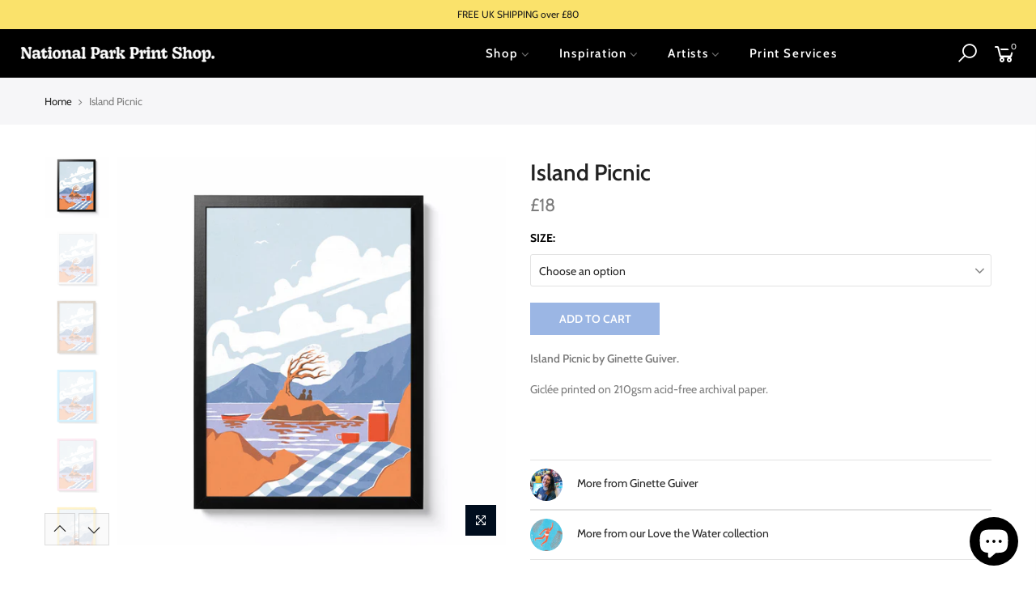

--- FILE ---
content_type: text/html; charset=utf-8
request_url: https://nationalparkprintshop.com/products/island-picnic
body_size: 22120
content:
<!doctype html>
<html class="no-js" lang="en">
<head>
  <meta charset="utf-8">
  <meta name="viewport" content="width=device-width, initial-scale=1, shrink-to-fit=no, user-scalable=no">
  <meta name="theme-color" content="#386ec9">
  <meta name="format-detection" content="telephone=no">
  <link rel="canonical" href="https://nationalparkprintshop.com/products/island-picnic">
  <link rel="preconnect" href="//fonts.shopifycdn.com/" crossorigin>
  <link rel="preconnect" href="//cdn.shopify.com/" crossorigin>
  <link rel="preconnect" href="//v.shopify.com/" crossorigin>
  <link rel="dns-prefetch" href="//nationalparkprintshop.com" crossorigin>
  <link rel="dns-prefetch" href="//national-park-print-shop.myshopify.com" crossorigin>
  <link rel="dns-prefetch" href="//cdn.shopify.com" crossorigin>
  <link rel="dns-prefetch" href="//v.shopify.com" crossorigin>
  <link rel="dns-prefetch" href="//fonts.shopifycdn.com" crossorigin>
  <link rel="dns-prefetch" href="//fonts.googleapis.com" crossorigin>
  <link rel="dns-prefetch" href="//kit-pro.fontawesome.com" crossorigin>
  <link rel="preload" as="style" href="//nationalparkprintshop.com/cdn/shop/t/106/assets/pre_theme.min.css?v=26856218000819405991763657850">
  <link rel="preload" as="style" href="//nationalparkprintshop.com/cdn/shop/t/106/assets/theme.scss.css?v=62366421891734565321763657988"><title>Island Picnic &ndash; National Park Print Shop</title><meta name="description" content="Island Picnic by Ginette Guiver. Giclée printed on 210gsm acid-free archival paper."><link rel="shortcut icon" type="image/png" href="//nationalparkprintshop.com/cdn/shop/files/N_Icon_32_32x.png?v=1678110529"><link rel="apple-touch-icon-precomposed" type="image/png" sizes="152x152" href="//nationalparkprintshop.com/cdn/shop/files/N_Icon_512_152x.png?v=1678110480"><!-- social-meta-tags.liquid --><meta name="keywords" content="Island Picnic,National Park Print Shop,nationalparkprintshop.com"/><meta name="author" content="The4"><meta property="og:site_name" content="National Park Print Shop">
<meta property="og:url" content="https://nationalparkprintshop.com/products/island-picnic">
<meta property="og:title" content="Island Picnic">
<meta property="og:type" content="og:product">
<meta property="og:description" content="Island Picnic by Ginette Guiver. Giclée printed on 210gsm acid-free archival paper."><meta property="product:price:amount" content="18.00">
  <meta property="product:price:amount" content="GBP"><meta property="og:image" content="http://nationalparkprintshop.com/cdn/shop/products/GinetteGuiver-IslandPicnic-Framedartprintinblack_1200x1200.jpg?v=1678286802"><meta property="og:image" content="http://nationalparkprintshop.com/cdn/shop/products/GinetteGuiver-IslandPicnic-Framedartprintinwhite_1200x1200.jpg?v=1678286802"><meta property="og:image" content="http://nationalparkprintshop.com/cdn/shop/products/GinetteGuiver-IslandPicnic-FramedartprintinOak_1200x1200.jpg?v=1678286802"><meta property="og:image:secure_url" content="https://nationalparkprintshop.com/cdn/shop/products/GinetteGuiver-IslandPicnic-Framedartprintinblack_1200x1200.jpg?v=1678286802"><meta property="og:image:secure_url" content="https://nationalparkprintshop.com/cdn/shop/products/GinetteGuiver-IslandPicnic-Framedartprintinwhite_1200x1200.jpg?v=1678286802"><meta property="og:image:secure_url" content="https://nationalparkprintshop.com/cdn/shop/products/GinetteGuiver-IslandPicnic-FramedartprintinOak_1200x1200.jpg?v=1678286802"><meta name="twitter:card" content="summary_large_image">
<meta name="twitter:title" content="Island Picnic">
<meta name="twitter:description" content="Island Picnic by Ginette Guiver. Giclée printed on 210gsm acid-free archival paper.">
<script src="https://js.sentry-cdn.com/acb3ed084bbc1cc32298b785a764614e.min.js" crossorigin="anonymous"></script>
<script async data-environment="production" src="https://js.klarna.com/web-sdk/v1/klarna.js" data-client-id="bcc4ed07-b702-5730-aacb-26c09f5c52c4"></script>
<script async src="https://www.google.com/recaptcha/api.js?render=6Lc_xmcqAAAAACGR0hHuEFRTXdmWDjStyKkBmmL2"></script><link href="//nationalparkprintshop.com/cdn/shop/t/106/assets/pre_theme.min.css?v=26856218000819405991763657850" rel="stylesheet" type="text/css" media="all" /><link rel="preload" as="script" href="//nationalparkprintshop.com/cdn/shop/t/106/assets/lazysizes.min.js?v=22238013326549281811763657811">
<link rel="preload" as="script" href="//nationalparkprintshop.com/cdn/shop/t/106/assets/nt_vendor.min.js?v=15107314600890742991763657840">
<link rel="preload" href="//nationalparkprintshop.com/cdn/shop/t/106/assets/style.min.css?v=130338597523131300871763657885" as="style" onload="this.onload=null;this.rel='stylesheet'">
<link rel="preload" href="//nationalparkprintshop.com/cdn/shop/t/106/assets/custom.min.css?v=1.1&v=123200410023515476741763657744" as="style" onload="this.onload=null;this.rel='stylesheet'">
<link href="//nationalparkprintshop.com/cdn/shop/t/106/assets/theme.scss.css?v=62366421891734565321763657988" rel="stylesheet" type="text/css" media="all" />
<link id="sett_clt4" rel="preload" href="//nationalparkprintshop.com/cdn/shop/t/106/assets/sett_cl.css?v=26941603392330745371763657873" as="style" onload="this.onload=null;this.rel='stylesheet'"><link rel="preload" href="//nationalparkprintshop.com/cdn/shop/t/106/assets/line-awesome.min.css?v=36930450349382045261763657817" as="style" onload="this.onload=null;this.rel='stylesheet'">
<script id="js_lzt4" src="//nationalparkprintshop.com/cdn/shop/t/106/assets/lazysizes.min.js?v=22238013326549281811763657811"></script>
<script>document.documentElement.className = document.documentElement.className.replace('no-js', 'yes-js');const t_name = "product", t_cartCount = 0,ThemeIdT4 = null,ThemePuT4 = '#purchase_codet4',t_shop_currency = "GBP", t_moneyFormat = "£{{amount}}", t_cart_url = "\/cart", pr_re_url = "\/recommendations\/products"; if (performance.navigation.type === 2) {location.reload(true);}</script>
<script src="//nationalparkprintshop.com/cdn/shop/t/106/assets/nt_vendor.min.js?v=15107314600890742991763657840" defer="defer" id="js_ntt4"
  data-theme='//nationalparkprintshop.com/cdn/shop/t/106/assets/nt_theme.min.js?v=93637306825489035331763657836'
  data-stt='//nationalparkprintshop.com/cdn/shop/t/106/assets/nt_settings.js?v=43206576970904847981763657988'
  data-cat='//nationalparkprintshop.com/cdn/shop/t/106/assets/cat.min.js?v=118409333558688068511763657740' 
  data-sw='//nationalparkprintshop.com/cdn/shop/t/106/assets/swatch.min.js?v=77793046813851274931763657891'
  data-prjs='//nationalparkprintshop.com/cdn/shop/t/106/assets/produc.min.js?v=159602787084382996341763657854'
  data-my='//nationalparkprintshop.com/cdn/shop/t/106/assets/my.js?v=111603181540343972631763657826' data-cusp='//nationalparkprintshop.com/cdn/shop/t/106/assets/my.js?v=111603181540343972631763657826' data-cur='//nationalparkprintshop.com/cdn/shop/t/106/assets/my.js?v=111603181540343972631763657826' data-mdl='//nationalparkprintshop.com/cdn/shop/t/106/assets/module.min.js?v=72712877271928395091763657825'
  data-map='//nationalparkprintshop.com/cdn/shop/t/106/assets/maplace.min.js?v=123640464312137447171763657821'
  data-time='//nationalparkprintshop.com/cdn/shop/t/106/assets/spacetime.min.js?v=161364803253740588311763657884'
  data-ins='//nationalparkprintshop.com/cdn/shop/t/106/assets/nt_instagram.min.js?v=150539233351459981941763657833'
  data-user='//nationalparkprintshop.com/cdn/shop/t/106/assets/interactable.min.js?v=62689898136142163641763657773'
  data-font='iconKalles , fakalles , Pe-icon-7-stroke , Font Awesome 5 Free:n9'
  data-fm=''
  data-spcmn='//nationalparkprintshop.com/cdn/shopifycloud/storefront/assets/themes_support/shopify_common-5f594365.js'
  data-cust='//nationalparkprintshop.com/cdn/shop/t/106/assets/customerclnt.min.js?v=158442283697986287111763657747'
  data-desadm='//nationalparkprintshop.com/cdn/shop/t/106/assets/des_adm.min.js?v=139719132623125347191763657751'
  data-otherryv='//nationalparkprintshop.com/cdn/shop/t/106/assets/reviewOther.js?v=72029929378534401331763657872'></script>
<script src="//nationalparkprintshop.com/cdn/shop/t/106/assets/nationalparkprintshop.concat.js?v=34843532228929699661765990155" defer="defer"></script><meta name="facebook-domain-verification" content="jr92svg1wka3h24vl0ywbt9lprz8a6" />
    <meta name="google-site-verification" content="39APBYoa5UvluqzeZmlJeN7ORRRc5oSOSSM8we9BQ1s" />

    <script>window.performance && window.performance.mark && window.performance.mark('shopify.content_for_header.start');</script><meta name="google-site-verification" content="39APBYoa5UvluqzeZmlJeN7ORRRc5oSOSSM8we9BQ1s">
<meta name="google-site-verification" content="kp5bnUdRSacjwU8PJCyA3ZwAnqNXOoobIMiCrCIH1H0">
<meta id="shopify-digital-wallet" name="shopify-digital-wallet" content="/44837208222/digital_wallets/dialog">
<meta name="shopify-checkout-api-token" content="5a9dbd6eea86d69999e1a8f0c091795e">
<link rel="alternate" type="application/json+oembed" href="https://nationalparkprintshop.com/products/island-picnic.oembed">
<script async="async" src="/checkouts/internal/preloads.js?locale=en-GB"></script>
<link rel="preconnect" href="https://shop.app" crossorigin="anonymous">
<script async="async" src="https://shop.app/checkouts/internal/preloads.js?locale=en-GB&shop_id=44837208222" crossorigin="anonymous"></script>
<script id="apple-pay-shop-capabilities" type="application/json">{"shopId":44837208222,"countryCode":"GB","currencyCode":"GBP","merchantCapabilities":["supports3DS"],"merchantId":"gid:\/\/shopify\/Shop\/44837208222","merchantName":"National Park Print Shop","requiredBillingContactFields":["postalAddress","email","phone"],"requiredShippingContactFields":["postalAddress","email","phone"],"shippingType":"shipping","supportedNetworks":["visa","maestro","masterCard","amex","discover","elo"],"total":{"type":"pending","label":"National Park Print Shop","amount":"1.00"},"shopifyPaymentsEnabled":true,"supportsSubscriptions":true}</script>
<script id="shopify-features" type="application/json">{"accessToken":"5a9dbd6eea86d69999e1a8f0c091795e","betas":["rich-media-storefront-analytics"],"domain":"nationalparkprintshop.com","predictiveSearch":true,"shopId":44837208222,"locale":"en"}</script>
<script>var Shopify = Shopify || {};
Shopify.shop = "national-park-print-shop.myshopify.com";
Shopify.locale = "en";
Shopify.currency = {"active":"GBP","rate":"1.0"};
Shopify.country = "GB";
Shopify.theme = {"name":"Kalles 1.5.3 V2.81","id":182697820541,"schema_name":"Kalles","schema_version":"1.5.3","theme_store_id":null,"role":"main"};
Shopify.theme.handle = "null";
Shopify.theme.style = {"id":null,"handle":null};
Shopify.cdnHost = "nationalparkprintshop.com/cdn";
Shopify.routes = Shopify.routes || {};
Shopify.routes.root = "/";</script>
<script type="module">!function(o){(o.Shopify=o.Shopify||{}).modules=!0}(window);</script>
<script>!function(o){function n(){var o=[];function n(){o.push(Array.prototype.slice.apply(arguments))}return n.q=o,n}var t=o.Shopify=o.Shopify||{};t.loadFeatures=n(),t.autoloadFeatures=n()}(window);</script>
<script>
  window.ShopifyPay = window.ShopifyPay || {};
  window.ShopifyPay.apiHost = "shop.app\/pay";
  window.ShopifyPay.redirectState = null;
</script>
<script id="shop-js-analytics" type="application/json">{"pageType":"product"}</script>
<script defer="defer" async type="module" src="//nationalparkprintshop.com/cdn/shopifycloud/shop-js/modules/v2/client.init-shop-cart-sync_C5BV16lS.en.esm.js"></script>
<script defer="defer" async type="module" src="//nationalparkprintshop.com/cdn/shopifycloud/shop-js/modules/v2/chunk.common_CygWptCX.esm.js"></script>
<script type="module">
  await import("//nationalparkprintshop.com/cdn/shopifycloud/shop-js/modules/v2/client.init-shop-cart-sync_C5BV16lS.en.esm.js");
await import("//nationalparkprintshop.com/cdn/shopifycloud/shop-js/modules/v2/chunk.common_CygWptCX.esm.js");

  window.Shopify.SignInWithShop?.initShopCartSync?.({"fedCMEnabled":true,"windoidEnabled":true});

</script>
<script>
  window.Shopify = window.Shopify || {};
  if (!window.Shopify.featureAssets) window.Shopify.featureAssets = {};
  window.Shopify.featureAssets['shop-js'] = {"shop-cart-sync":["modules/v2/client.shop-cart-sync_ZFArdW7E.en.esm.js","modules/v2/chunk.common_CygWptCX.esm.js"],"init-fed-cm":["modules/v2/client.init-fed-cm_CmiC4vf6.en.esm.js","modules/v2/chunk.common_CygWptCX.esm.js"],"shop-button":["modules/v2/client.shop-button_tlx5R9nI.en.esm.js","modules/v2/chunk.common_CygWptCX.esm.js"],"shop-cash-offers":["modules/v2/client.shop-cash-offers_DOA2yAJr.en.esm.js","modules/v2/chunk.common_CygWptCX.esm.js","modules/v2/chunk.modal_D71HUcav.esm.js"],"init-windoid":["modules/v2/client.init-windoid_sURxWdc1.en.esm.js","modules/v2/chunk.common_CygWptCX.esm.js"],"shop-toast-manager":["modules/v2/client.shop-toast-manager_ClPi3nE9.en.esm.js","modules/v2/chunk.common_CygWptCX.esm.js"],"init-shop-email-lookup-coordinator":["modules/v2/client.init-shop-email-lookup-coordinator_B8hsDcYM.en.esm.js","modules/v2/chunk.common_CygWptCX.esm.js"],"init-shop-cart-sync":["modules/v2/client.init-shop-cart-sync_C5BV16lS.en.esm.js","modules/v2/chunk.common_CygWptCX.esm.js"],"avatar":["modules/v2/client.avatar_BTnouDA3.en.esm.js"],"pay-button":["modules/v2/client.pay-button_FdsNuTd3.en.esm.js","modules/v2/chunk.common_CygWptCX.esm.js"],"init-customer-accounts":["modules/v2/client.init-customer-accounts_DxDtT_ad.en.esm.js","modules/v2/client.shop-login-button_C5VAVYt1.en.esm.js","modules/v2/chunk.common_CygWptCX.esm.js","modules/v2/chunk.modal_D71HUcav.esm.js"],"init-shop-for-new-customer-accounts":["modules/v2/client.init-shop-for-new-customer-accounts_ChsxoAhi.en.esm.js","modules/v2/client.shop-login-button_C5VAVYt1.en.esm.js","modules/v2/chunk.common_CygWptCX.esm.js","modules/v2/chunk.modal_D71HUcav.esm.js"],"shop-login-button":["modules/v2/client.shop-login-button_C5VAVYt1.en.esm.js","modules/v2/chunk.common_CygWptCX.esm.js","modules/v2/chunk.modal_D71HUcav.esm.js"],"init-customer-accounts-sign-up":["modules/v2/client.init-customer-accounts-sign-up_CPSyQ0Tj.en.esm.js","modules/v2/client.shop-login-button_C5VAVYt1.en.esm.js","modules/v2/chunk.common_CygWptCX.esm.js","modules/v2/chunk.modal_D71HUcav.esm.js"],"shop-follow-button":["modules/v2/client.shop-follow-button_Cva4Ekp9.en.esm.js","modules/v2/chunk.common_CygWptCX.esm.js","modules/v2/chunk.modal_D71HUcav.esm.js"],"checkout-modal":["modules/v2/client.checkout-modal_BPM8l0SH.en.esm.js","modules/v2/chunk.common_CygWptCX.esm.js","modules/v2/chunk.modal_D71HUcav.esm.js"],"lead-capture":["modules/v2/client.lead-capture_Bi8yE_yS.en.esm.js","modules/v2/chunk.common_CygWptCX.esm.js","modules/v2/chunk.modal_D71HUcav.esm.js"],"shop-login":["modules/v2/client.shop-login_D6lNrXab.en.esm.js","modules/v2/chunk.common_CygWptCX.esm.js","modules/v2/chunk.modal_D71HUcav.esm.js"],"payment-terms":["modules/v2/client.payment-terms_CZxnsJam.en.esm.js","modules/v2/chunk.common_CygWptCX.esm.js","modules/v2/chunk.modal_D71HUcav.esm.js"]};
</script>
<script id="__st">var __st={"a":44837208222,"offset":0,"reqid":"e305a699-858d-48ac-9349-a496688a8f8e-1768776323","pageurl":"nationalparkprintshop.com\/products\/island-picnic","u":"aeac9b4523e5","p":"product","rtyp":"product","rid":8131885433049};</script>
<script>window.ShopifyPaypalV4VisibilityTracking = true;</script>
<script id="captcha-bootstrap">!function(){'use strict';const t='contact',e='account',n='new_comment',o=[[t,t],['blogs',n],['comments',n],[t,'customer']],c=[[e,'customer_login'],[e,'guest_login'],[e,'recover_customer_password'],[e,'create_customer']],r=t=>t.map((([t,e])=>`form[action*='/${t}']:not([data-nocaptcha='true']) input[name='form_type'][value='${e}']`)).join(','),a=t=>()=>t?[...document.querySelectorAll(t)].map((t=>t.form)):[];function s(){const t=[...o],e=r(t);return a(e)}const i='password',u='form_key',d=['recaptcha-v3-token','g-recaptcha-response','h-captcha-response',i],f=()=>{try{return window.sessionStorage}catch{return}},m='__shopify_v',_=t=>t.elements[u];function p(t,e,n=!1){try{const o=window.sessionStorage,c=JSON.parse(o.getItem(e)),{data:r}=function(t){const{data:e,action:n}=t;return t[m]||n?{data:e,action:n}:{data:t,action:n}}(c);for(const[e,n]of Object.entries(r))t.elements[e]&&(t.elements[e].value=n);n&&o.removeItem(e)}catch(o){console.error('form repopulation failed',{error:o})}}const l='form_type',E='cptcha';function T(t){t.dataset[E]=!0}const w=window,h=w.document,L='Shopify',v='ce_forms',y='captcha';let A=!1;((t,e)=>{const n=(g='f06e6c50-85a8-45c8-87d0-21a2b65856fe',I='https://cdn.shopify.com/shopifycloud/storefront-forms-hcaptcha/ce_storefront_forms_captcha_hcaptcha.v1.5.2.iife.js',D={infoText:'Protected by hCaptcha',privacyText:'Privacy',termsText:'Terms'},(t,e,n)=>{const o=w[L][v],c=o.bindForm;if(c)return c(t,g,e,D).then(n);var r;o.q.push([[t,g,e,D],n]),r=I,A||(h.body.append(Object.assign(h.createElement('script'),{id:'captcha-provider',async:!0,src:r})),A=!0)});var g,I,D;w[L]=w[L]||{},w[L][v]=w[L][v]||{},w[L][v].q=[],w[L][y]=w[L][y]||{},w[L][y].protect=function(t,e){n(t,void 0,e),T(t)},Object.freeze(w[L][y]),function(t,e,n,w,h,L){const[v,y,A,g]=function(t,e,n){const i=e?o:[],u=t?c:[],d=[...i,...u],f=r(d),m=r(i),_=r(d.filter((([t,e])=>n.includes(e))));return[a(f),a(m),a(_),s()]}(w,h,L),I=t=>{const e=t.target;return e instanceof HTMLFormElement?e:e&&e.form},D=t=>v().includes(t);t.addEventListener('submit',(t=>{const e=I(t);if(!e)return;const n=D(e)&&!e.dataset.hcaptchaBound&&!e.dataset.recaptchaBound,o=_(e),c=g().includes(e)&&(!o||!o.value);(n||c)&&t.preventDefault(),c&&!n&&(function(t){try{if(!f())return;!function(t){const e=f();if(!e)return;const n=_(t);if(!n)return;const o=n.value;o&&e.removeItem(o)}(t);const e=Array.from(Array(32),(()=>Math.random().toString(36)[2])).join('');!function(t,e){_(t)||t.append(Object.assign(document.createElement('input'),{type:'hidden',name:u})),t.elements[u].value=e}(t,e),function(t,e){const n=f();if(!n)return;const o=[...t.querySelectorAll(`input[type='${i}']`)].map((({name:t})=>t)),c=[...d,...o],r={};for(const[a,s]of new FormData(t).entries())c.includes(a)||(r[a]=s);n.setItem(e,JSON.stringify({[m]:1,action:t.action,data:r}))}(t,e)}catch(e){console.error('failed to persist form',e)}}(e),e.submit())}));const S=(t,e)=>{t&&!t.dataset[E]&&(n(t,e.some((e=>e===t))),T(t))};for(const o of['focusin','change'])t.addEventListener(o,(t=>{const e=I(t);D(e)&&S(e,y())}));const B=e.get('form_key'),M=e.get(l),P=B&&M;t.addEventListener('DOMContentLoaded',(()=>{const t=y();if(P)for(const e of t)e.elements[l].value===M&&p(e,B);[...new Set([...A(),...v().filter((t=>'true'===t.dataset.shopifyCaptcha))])].forEach((e=>S(e,t)))}))}(h,new URLSearchParams(w.location.search),n,t,e,['guest_login'])})(!0,!1)}();</script>
<script integrity="sha256-4kQ18oKyAcykRKYeNunJcIwy7WH5gtpwJnB7kiuLZ1E=" data-source-attribution="shopify.loadfeatures" defer="defer" src="//nationalparkprintshop.com/cdn/shopifycloud/storefront/assets/storefront/load_feature-a0a9edcb.js" crossorigin="anonymous"></script>
<script crossorigin="anonymous" defer="defer" src="//nationalparkprintshop.com/cdn/shopifycloud/storefront/assets/shopify_pay/storefront-65b4c6d7.js?v=20250812"></script>
<script data-source-attribution="shopify.dynamic_checkout.dynamic.init">var Shopify=Shopify||{};Shopify.PaymentButton=Shopify.PaymentButton||{isStorefrontPortableWallets:!0,init:function(){window.Shopify.PaymentButton.init=function(){};var t=document.createElement("script");t.src="https://nationalparkprintshop.com/cdn/shopifycloud/portable-wallets/latest/portable-wallets.en.js",t.type="module",document.head.appendChild(t)}};
</script>
<script data-source-attribution="shopify.dynamic_checkout.buyer_consent">
  function portableWalletsHideBuyerConsent(e){var t=document.getElementById("shopify-buyer-consent"),n=document.getElementById("shopify-subscription-policy-button");t&&n&&(t.classList.add("hidden"),t.setAttribute("aria-hidden","true"),n.removeEventListener("click",e))}function portableWalletsShowBuyerConsent(e){var t=document.getElementById("shopify-buyer-consent"),n=document.getElementById("shopify-subscription-policy-button");t&&n&&(t.classList.remove("hidden"),t.removeAttribute("aria-hidden"),n.addEventListener("click",e))}window.Shopify?.PaymentButton&&(window.Shopify.PaymentButton.hideBuyerConsent=portableWalletsHideBuyerConsent,window.Shopify.PaymentButton.showBuyerConsent=portableWalletsShowBuyerConsent);
</script>
<script data-source-attribution="shopify.dynamic_checkout.cart.bootstrap">document.addEventListener("DOMContentLoaded",(function(){function t(){return document.querySelector("shopify-accelerated-checkout-cart, shopify-accelerated-checkout")}if(t())Shopify.PaymentButton.init();else{new MutationObserver((function(e,n){t()&&(Shopify.PaymentButton.init(),n.disconnect())})).observe(document.body,{childList:!0,subtree:!0})}}));
</script>
<script id='scb4127' type='text/javascript' async='' src='https://nationalparkprintshop.com/cdn/shopifycloud/privacy-banner/storefront-banner.js'></script><link id="shopify-accelerated-checkout-styles" rel="stylesheet" media="screen" href="https://nationalparkprintshop.com/cdn/shopifycloud/portable-wallets/latest/accelerated-checkout-backwards-compat.css" crossorigin="anonymous">
<style id="shopify-accelerated-checkout-cart">
        #shopify-buyer-consent {
  margin-top: 1em;
  display: inline-block;
  width: 100%;
}

#shopify-buyer-consent.hidden {
  display: none;
}

#shopify-subscription-policy-button {
  background: none;
  border: none;
  padding: 0;
  text-decoration: underline;
  font-size: inherit;
  cursor: pointer;
}

#shopify-subscription-policy-button::before {
  box-shadow: none;
}

      </style>

<script>window.performance && window.performance.mark && window.performance.mark('shopify.content_for_header.end');</script>
<script src="https://cdn.shopify.com/extensions/7bc9bb47-adfa-4267-963e-cadee5096caf/inbox-1252/assets/inbox-chat-loader.js" type="text/javascript" defer="defer"></script>
<link href="https://monorail-edge.shopifysvc.com" rel="dns-prefetch">
<script>(function(){if ("sendBeacon" in navigator && "performance" in window) {try {var session_token_from_headers = performance.getEntriesByType('navigation')[0].serverTiming.find(x => x.name == '_s').description;} catch {var session_token_from_headers = undefined;}var session_cookie_matches = document.cookie.match(/_shopify_s=([^;]*)/);var session_token_from_cookie = session_cookie_matches && session_cookie_matches.length === 2 ? session_cookie_matches[1] : "";var session_token = session_token_from_headers || session_token_from_cookie || "";function handle_abandonment_event(e) {var entries = performance.getEntries().filter(function(entry) {return /monorail-edge.shopifysvc.com/.test(entry.name);});if (!window.abandonment_tracked && entries.length === 0) {window.abandonment_tracked = true;var currentMs = Date.now();var navigation_start = performance.timing.navigationStart;var payload = {shop_id: 44837208222,url: window.location.href,navigation_start,duration: currentMs - navigation_start,session_token,page_type: "product"};window.navigator.sendBeacon("https://monorail-edge.shopifysvc.com/v1/produce", JSON.stringify({schema_id: "online_store_buyer_site_abandonment/1.1",payload: payload,metadata: {event_created_at_ms: currentMs,event_sent_at_ms: currentMs}}));}}window.addEventListener('pagehide', handle_abandonment_event);}}());</script>
<script id="web-pixels-manager-setup">(function e(e,d,r,n,o){if(void 0===o&&(o={}),!Boolean(null===(a=null===(i=window.Shopify)||void 0===i?void 0:i.analytics)||void 0===a?void 0:a.replayQueue)){var i,a;window.Shopify=window.Shopify||{};var t=window.Shopify;t.analytics=t.analytics||{};var s=t.analytics;s.replayQueue=[],s.publish=function(e,d,r){return s.replayQueue.push([e,d,r]),!0};try{self.performance.mark("wpm:start")}catch(e){}var l=function(){var e={modern:/Edge?\/(1{2}[4-9]|1[2-9]\d|[2-9]\d{2}|\d{4,})\.\d+(\.\d+|)|Firefox\/(1{2}[4-9]|1[2-9]\d|[2-9]\d{2}|\d{4,})\.\d+(\.\d+|)|Chrom(ium|e)\/(9{2}|\d{3,})\.\d+(\.\d+|)|(Maci|X1{2}).+ Version\/(15\.\d+|(1[6-9]|[2-9]\d|\d{3,})\.\d+)([,.]\d+|)( \(\w+\)|)( Mobile\/\w+|) Safari\/|Chrome.+OPR\/(9{2}|\d{3,})\.\d+\.\d+|(CPU[ +]OS|iPhone[ +]OS|CPU[ +]iPhone|CPU IPhone OS|CPU iPad OS)[ +]+(15[._]\d+|(1[6-9]|[2-9]\d|\d{3,})[._]\d+)([._]\d+|)|Android:?[ /-](13[3-9]|1[4-9]\d|[2-9]\d{2}|\d{4,})(\.\d+|)(\.\d+|)|Android.+Firefox\/(13[5-9]|1[4-9]\d|[2-9]\d{2}|\d{4,})\.\d+(\.\d+|)|Android.+Chrom(ium|e)\/(13[3-9]|1[4-9]\d|[2-9]\d{2}|\d{4,})\.\d+(\.\d+|)|SamsungBrowser\/([2-9]\d|\d{3,})\.\d+/,legacy:/Edge?\/(1[6-9]|[2-9]\d|\d{3,})\.\d+(\.\d+|)|Firefox\/(5[4-9]|[6-9]\d|\d{3,})\.\d+(\.\d+|)|Chrom(ium|e)\/(5[1-9]|[6-9]\d|\d{3,})\.\d+(\.\d+|)([\d.]+$|.*Safari\/(?![\d.]+ Edge\/[\d.]+$))|(Maci|X1{2}).+ Version\/(10\.\d+|(1[1-9]|[2-9]\d|\d{3,})\.\d+)([,.]\d+|)( \(\w+\)|)( Mobile\/\w+|) Safari\/|Chrome.+OPR\/(3[89]|[4-9]\d|\d{3,})\.\d+\.\d+|(CPU[ +]OS|iPhone[ +]OS|CPU[ +]iPhone|CPU IPhone OS|CPU iPad OS)[ +]+(10[._]\d+|(1[1-9]|[2-9]\d|\d{3,})[._]\d+)([._]\d+|)|Android:?[ /-](13[3-9]|1[4-9]\d|[2-9]\d{2}|\d{4,})(\.\d+|)(\.\d+|)|Mobile Safari.+OPR\/([89]\d|\d{3,})\.\d+\.\d+|Android.+Firefox\/(13[5-9]|1[4-9]\d|[2-9]\d{2}|\d{4,})\.\d+(\.\d+|)|Android.+Chrom(ium|e)\/(13[3-9]|1[4-9]\d|[2-9]\d{2}|\d{4,})\.\d+(\.\d+|)|Android.+(UC? ?Browser|UCWEB|U3)[ /]?(15\.([5-9]|\d{2,})|(1[6-9]|[2-9]\d|\d{3,})\.\d+)\.\d+|SamsungBrowser\/(5\.\d+|([6-9]|\d{2,})\.\d+)|Android.+MQ{2}Browser\/(14(\.(9|\d{2,})|)|(1[5-9]|[2-9]\d|\d{3,})(\.\d+|))(\.\d+|)|K[Aa][Ii]OS\/(3\.\d+|([4-9]|\d{2,})\.\d+)(\.\d+|)/},d=e.modern,r=e.legacy,n=navigator.userAgent;return n.match(d)?"modern":n.match(r)?"legacy":"unknown"}(),u="modern"===l?"modern":"legacy",c=(null!=n?n:{modern:"",legacy:""})[u],f=function(e){return[e.baseUrl,"/wpm","/b",e.hashVersion,"modern"===e.buildTarget?"m":"l",".js"].join("")}({baseUrl:d,hashVersion:r,buildTarget:u}),m=function(e){var d=e.version,r=e.bundleTarget,n=e.surface,o=e.pageUrl,i=e.monorailEndpoint;return{emit:function(e){var a=e.status,t=e.errorMsg,s=(new Date).getTime(),l=JSON.stringify({metadata:{event_sent_at_ms:s},events:[{schema_id:"web_pixels_manager_load/3.1",payload:{version:d,bundle_target:r,page_url:o,status:a,surface:n,error_msg:t},metadata:{event_created_at_ms:s}}]});if(!i)return console&&console.warn&&console.warn("[Web Pixels Manager] No Monorail endpoint provided, skipping logging."),!1;try{return self.navigator.sendBeacon.bind(self.navigator)(i,l)}catch(e){}var u=new XMLHttpRequest;try{return u.open("POST",i,!0),u.setRequestHeader("Content-Type","text/plain"),u.send(l),!0}catch(e){return console&&console.warn&&console.warn("[Web Pixels Manager] Got an unhandled error while logging to Monorail."),!1}}}}({version:r,bundleTarget:l,surface:e.surface,pageUrl:self.location.href,monorailEndpoint:e.monorailEndpoint});try{o.browserTarget=l,function(e){var d=e.src,r=e.async,n=void 0===r||r,o=e.onload,i=e.onerror,a=e.sri,t=e.scriptDataAttributes,s=void 0===t?{}:t,l=document.createElement("script"),u=document.querySelector("head"),c=document.querySelector("body");if(l.async=n,l.src=d,a&&(l.integrity=a,l.crossOrigin="anonymous"),s)for(var f in s)if(Object.prototype.hasOwnProperty.call(s,f))try{l.dataset[f]=s[f]}catch(e){}if(o&&l.addEventListener("load",o),i&&l.addEventListener("error",i),u)u.appendChild(l);else{if(!c)throw new Error("Did not find a head or body element to append the script");c.appendChild(l)}}({src:f,async:!0,onload:function(){if(!function(){var e,d;return Boolean(null===(d=null===(e=window.Shopify)||void 0===e?void 0:e.analytics)||void 0===d?void 0:d.initialized)}()){var d=window.webPixelsManager.init(e)||void 0;if(d){var r=window.Shopify.analytics;r.replayQueue.forEach((function(e){var r=e[0],n=e[1],o=e[2];d.publishCustomEvent(r,n,o)})),r.replayQueue=[],r.publish=d.publishCustomEvent,r.visitor=d.visitor,r.initialized=!0}}},onerror:function(){return m.emit({status:"failed",errorMsg:"".concat(f," has failed to load")})},sri:function(e){var d=/^sha384-[A-Za-z0-9+/=]+$/;return"string"==typeof e&&d.test(e)}(c)?c:"",scriptDataAttributes:o}),m.emit({status:"loading"})}catch(e){m.emit({status:"failed",errorMsg:(null==e?void 0:e.message)||"Unknown error"})}}})({shopId: 44837208222,storefrontBaseUrl: "https://nationalparkprintshop.com",extensionsBaseUrl: "https://extensions.shopifycdn.com/cdn/shopifycloud/web-pixels-manager",monorailEndpoint: "https://monorail-edge.shopifysvc.com/unstable/produce_batch",surface: "storefront-renderer",enabledBetaFlags: ["2dca8a86"],webPixelsConfigList: [{"id":"926679421","configuration":"{\"config\":\"{\\\"google_tag_ids\\\":[\\\"AW-485432756\\\",\\\"GT-57S4KK9\\\"],\\\"target_country\\\":\\\"GB\\\",\\\"gtag_events\\\":[{\\\"type\\\":\\\"begin_checkout\\\",\\\"action_label\\\":[\\\"G-7XHMD4XFDJ\\\",\\\"AW-485432756\\\/sfiGCLDQs_EBELS7vOcB\\\"]},{\\\"type\\\":\\\"search\\\",\\\"action_label\\\":[\\\"G-7XHMD4XFDJ\\\",\\\"AW-485432756\\\/yXCFCLPQs_EBELS7vOcB\\\"]},{\\\"type\\\":\\\"view_item\\\",\\\"action_label\\\":[\\\"G-7XHMD4XFDJ\\\",\\\"AW-485432756\\\/yiiZCKrQs_EBELS7vOcB\\\",\\\"MC-L3516THPW1\\\"]},{\\\"type\\\":\\\"purchase\\\",\\\"action_label\\\":[\\\"G-7XHMD4XFDJ\\\",\\\"AW-485432756\\\/M9tQCKfQs_EBELS7vOcB\\\",\\\"MC-L3516THPW1\\\"]},{\\\"type\\\":\\\"page_view\\\",\\\"action_label\\\":[\\\"G-7XHMD4XFDJ\\\",\\\"AW-485432756\\\/2R3HCKTQs_EBELS7vOcB\\\",\\\"MC-L3516THPW1\\\"]},{\\\"type\\\":\\\"add_payment_info\\\",\\\"action_label\\\":[\\\"G-7XHMD4XFDJ\\\",\\\"AW-485432756\\\/BdEhCLbQs_EBELS7vOcB\\\"]},{\\\"type\\\":\\\"add_to_cart\\\",\\\"action_label\\\":[\\\"G-7XHMD4XFDJ\\\",\\\"AW-485432756\\\/DqDwCK3Qs_EBELS7vOcB\\\"]}],\\\"enable_monitoring_mode\\\":false}\"}","eventPayloadVersion":"v1","runtimeContext":"OPEN","scriptVersion":"b2a88bafab3e21179ed38636efcd8a93","type":"APP","apiClientId":1780363,"privacyPurposes":[],"dataSharingAdjustments":{"protectedCustomerApprovalScopes":["read_customer_address","read_customer_email","read_customer_name","read_customer_personal_data","read_customer_phone"]}},{"id":"390136025","configuration":"{\"pixelCode\":\"C9CLJ024VMMVR4Q8A0V0\"}","eventPayloadVersion":"v1","runtimeContext":"STRICT","scriptVersion":"22e92c2ad45662f435e4801458fb78cc","type":"APP","apiClientId":4383523,"privacyPurposes":["ANALYTICS","MARKETING","SALE_OF_DATA"],"dataSharingAdjustments":{"protectedCustomerApprovalScopes":["read_customer_address","read_customer_email","read_customer_name","read_customer_personal_data","read_customer_phone"]}},{"id":"162234585","configuration":"{\"pixel_id\":\"680449716238767\",\"pixel_type\":\"facebook_pixel\",\"metaapp_system_user_token\":\"-\"}","eventPayloadVersion":"v1","runtimeContext":"OPEN","scriptVersion":"ca16bc87fe92b6042fbaa3acc2fbdaa6","type":"APP","apiClientId":2329312,"privacyPurposes":["ANALYTICS","MARKETING","SALE_OF_DATA"],"dataSharingAdjustments":{"protectedCustomerApprovalScopes":["read_customer_address","read_customer_email","read_customer_name","read_customer_personal_data","read_customer_phone"]}},{"id":"71958745","configuration":"{\"tagID\":\"2613327359728\"}","eventPayloadVersion":"v1","runtimeContext":"STRICT","scriptVersion":"18031546ee651571ed29edbe71a3550b","type":"APP","apiClientId":3009811,"privacyPurposes":["ANALYTICS","MARKETING","SALE_OF_DATA"],"dataSharingAdjustments":{"protectedCustomerApprovalScopes":["read_customer_address","read_customer_email","read_customer_name","read_customer_personal_data","read_customer_phone"]}},{"id":"10125529","configuration":"{\"myshopifyDomain\":\"national-park-print-shop.myshopify.com\"}","eventPayloadVersion":"v1","runtimeContext":"STRICT","scriptVersion":"23b97d18e2aa74363140dc29c9284e87","type":"APP","apiClientId":2775569,"privacyPurposes":["ANALYTICS","MARKETING","SALE_OF_DATA"],"dataSharingAdjustments":{"protectedCustomerApprovalScopes":["read_customer_address","read_customer_email","read_customer_name","read_customer_phone","read_customer_personal_data"]}},{"id":"shopify-app-pixel","configuration":"{}","eventPayloadVersion":"v1","runtimeContext":"STRICT","scriptVersion":"0450","apiClientId":"shopify-pixel","type":"APP","privacyPurposes":["ANALYTICS","MARKETING"]},{"id":"shopify-custom-pixel","eventPayloadVersion":"v1","runtimeContext":"LAX","scriptVersion":"0450","apiClientId":"shopify-pixel","type":"CUSTOM","privacyPurposes":["ANALYTICS","MARKETING"]}],isMerchantRequest: false,initData: {"shop":{"name":"National Park Print Shop","paymentSettings":{"currencyCode":"GBP"},"myshopifyDomain":"national-park-print-shop.myshopify.com","countryCode":"GB","storefrontUrl":"https:\/\/nationalparkprintshop.com"},"customer":null,"cart":null,"checkout":null,"productVariants":[{"price":{"amount":18.0,"currencyCode":"GBP"},"product":{"title":"Island Picnic","vendor":"Ginette Guiver","id":"8131885433049","untranslatedTitle":"Island Picnic","url":"\/products\/island-picnic","type":"Prints"},"id":"43812956537049","image":{"src":"\/\/nationalparkprintshop.com\/cdn\/shop\/products\/GinetteGuiver-IslandPicnic-Framedartprintinunframed.jpg?v=1737384841"},"sku":"D2D-GGR-ISLPIC-A4-U","title":"A4 Print (21cm x 29.7cm)","untranslatedTitle":"A4 Print (21cm x 29.7cm)"},{"price":{"amount":30.0,"currencyCode":"GBP"},"product":{"title":"Island Picnic","vendor":"Ginette Guiver","id":"8131885433049","untranslatedTitle":"Island Picnic","url":"\/products\/island-picnic","type":"Prints"},"id":"43812956569817","image":{"src":"\/\/nationalparkprintshop.com\/cdn\/shop\/products\/GinetteGuiver-IslandPicnic-Framedartprintinunframed.jpg?v=1737384841"},"sku":"D2D-GGR-ISLPIC-A3-U","title":"A3 Print (29.7cm x 42cm)","untranslatedTitle":"A3 Print (29.7cm x 42cm)"},{"price":{"amount":45.0,"currencyCode":"GBP"},"product":{"title":"Island Picnic","vendor":"Ginette Guiver","id":"8131885433049","untranslatedTitle":"Island Picnic","url":"\/products\/island-picnic","type":"Prints"},"id":"43812956602585","image":{"src":"\/\/nationalparkprintshop.com\/cdn\/shop\/products\/GinetteGuiver-IslandPicnic-Framedartprintinunframed.jpg?v=1737384841"},"sku":"D2D-GGR-ISLPIC-A2-U","title":"A2 Print (42cm x 59.4cm)","untranslatedTitle":"A2 Print (42cm x 59.4cm)"},{"price":{"amount":80.0,"currencyCode":"GBP"},"product":{"title":"Island Picnic","vendor":"Ginette Guiver","id":"8131885433049","untranslatedTitle":"Island Picnic","url":"\/products\/island-picnic","type":"Prints"},"id":"43812956635353","image":{"src":"\/\/nationalparkprintshop.com\/cdn\/shop\/products\/GinetteGuiver-IslandPicnic-Framedartprintinunframed.jpg?v=1737384841"},"sku":"D2D-GGR-ISLPIC-A1-U","title":"A1 Print (59.4cm x 84.1cm)","untranslatedTitle":"A1 Print (59.4cm x 84.1cm)"}],"purchasingCompany":null},},"https://nationalparkprintshop.com/cdn","fcfee988w5aeb613cpc8e4bc33m6693e112",{"modern":"","legacy":""},{"shopId":"44837208222","storefrontBaseUrl":"https:\/\/nationalparkprintshop.com","extensionBaseUrl":"https:\/\/extensions.shopifycdn.com\/cdn\/shopifycloud\/web-pixels-manager","surface":"storefront-renderer","enabledBetaFlags":"[\"2dca8a86\"]","isMerchantRequest":"false","hashVersion":"fcfee988w5aeb613cpc8e4bc33m6693e112","publish":"custom","events":"[[\"page_viewed\",{}],[\"product_viewed\",{\"productVariant\":{\"price\":{\"amount\":18.0,\"currencyCode\":\"GBP\"},\"product\":{\"title\":\"Island Picnic\",\"vendor\":\"Ginette Guiver\",\"id\":\"8131885433049\",\"untranslatedTitle\":\"Island Picnic\",\"url\":\"\/products\/island-picnic\",\"type\":\"Prints\"},\"id\":\"43812956537049\",\"image\":{\"src\":\"\/\/nationalparkprintshop.com\/cdn\/shop\/products\/GinetteGuiver-IslandPicnic-Framedartprintinunframed.jpg?v=1737384841\"},\"sku\":\"D2D-GGR-ISLPIC-A4-U\",\"title\":\"A4 Print (21cm x 29.7cm)\",\"untranslatedTitle\":\"A4 Print (21cm x 29.7cm)\"}}]]"});</script><script>
  window.ShopifyAnalytics = window.ShopifyAnalytics || {};
  window.ShopifyAnalytics.meta = window.ShopifyAnalytics.meta || {};
  window.ShopifyAnalytics.meta.currency = 'GBP';
  var meta = {"product":{"id":8131885433049,"gid":"gid:\/\/shopify\/Product\/8131885433049","vendor":"Ginette Guiver","type":"Prints","handle":"island-picnic","variants":[{"id":43812956537049,"price":1800,"name":"Island Picnic - A4 Print (21cm x 29.7cm)","public_title":"A4 Print (21cm x 29.7cm)","sku":"D2D-GGR-ISLPIC-A4-U"},{"id":43812956569817,"price":3000,"name":"Island Picnic - A3 Print (29.7cm x 42cm)","public_title":"A3 Print (29.7cm x 42cm)","sku":"D2D-GGR-ISLPIC-A3-U"},{"id":43812956602585,"price":4500,"name":"Island Picnic - A2 Print (42cm x 59.4cm)","public_title":"A2 Print (42cm x 59.4cm)","sku":"D2D-GGR-ISLPIC-A2-U"},{"id":43812956635353,"price":8000,"name":"Island Picnic - A1 Print (59.4cm x 84.1cm)","public_title":"A1 Print (59.4cm x 84.1cm)","sku":"D2D-GGR-ISLPIC-A1-U"}],"remote":false},"page":{"pageType":"product","resourceType":"product","resourceId":8131885433049,"requestId":"e305a699-858d-48ac-9349-a496688a8f8e-1768776323"}};
  for (var attr in meta) {
    window.ShopifyAnalytics.meta[attr] = meta[attr];
  }
</script>
<script class="analytics">
  (function () {
    var customDocumentWrite = function(content) {
      var jquery = null;

      if (window.jQuery) {
        jquery = window.jQuery;
      } else if (window.Checkout && window.Checkout.$) {
        jquery = window.Checkout.$;
      }

      if (jquery) {
        jquery('body').append(content);
      }
    };

    var hasLoggedConversion = function(token) {
      if (token) {
        return document.cookie.indexOf('loggedConversion=' + token) !== -1;
      }
      return false;
    }

    var setCookieIfConversion = function(token) {
      if (token) {
        var twoMonthsFromNow = new Date(Date.now());
        twoMonthsFromNow.setMonth(twoMonthsFromNow.getMonth() + 2);

        document.cookie = 'loggedConversion=' + token + '; expires=' + twoMonthsFromNow;
      }
    }

    var trekkie = window.ShopifyAnalytics.lib = window.trekkie = window.trekkie || [];
    if (trekkie.integrations) {
      return;
    }
    trekkie.methods = [
      'identify',
      'page',
      'ready',
      'track',
      'trackForm',
      'trackLink'
    ];
    trekkie.factory = function(method) {
      return function() {
        var args = Array.prototype.slice.call(arguments);
        args.unshift(method);
        trekkie.push(args);
        return trekkie;
      };
    };
    for (var i = 0; i < trekkie.methods.length; i++) {
      var key = trekkie.methods[i];
      trekkie[key] = trekkie.factory(key);
    }
    trekkie.load = function(config) {
      trekkie.config = config || {};
      trekkie.config.initialDocumentCookie = document.cookie;
      var first = document.getElementsByTagName('script')[0];
      var script = document.createElement('script');
      script.type = 'text/javascript';
      script.onerror = function(e) {
        var scriptFallback = document.createElement('script');
        scriptFallback.type = 'text/javascript';
        scriptFallback.onerror = function(error) {
                var Monorail = {
      produce: function produce(monorailDomain, schemaId, payload) {
        var currentMs = new Date().getTime();
        var event = {
          schema_id: schemaId,
          payload: payload,
          metadata: {
            event_created_at_ms: currentMs,
            event_sent_at_ms: currentMs
          }
        };
        return Monorail.sendRequest("https://" + monorailDomain + "/v1/produce", JSON.stringify(event));
      },
      sendRequest: function sendRequest(endpointUrl, payload) {
        // Try the sendBeacon API
        if (window && window.navigator && typeof window.navigator.sendBeacon === 'function' && typeof window.Blob === 'function' && !Monorail.isIos12()) {
          var blobData = new window.Blob([payload], {
            type: 'text/plain'
          });

          if (window.navigator.sendBeacon(endpointUrl, blobData)) {
            return true;
          } // sendBeacon was not successful

        } // XHR beacon

        var xhr = new XMLHttpRequest();

        try {
          xhr.open('POST', endpointUrl);
          xhr.setRequestHeader('Content-Type', 'text/plain');
          xhr.send(payload);
        } catch (e) {
          console.log(e);
        }

        return false;
      },
      isIos12: function isIos12() {
        return window.navigator.userAgent.lastIndexOf('iPhone; CPU iPhone OS 12_') !== -1 || window.navigator.userAgent.lastIndexOf('iPad; CPU OS 12_') !== -1;
      }
    };
    Monorail.produce('monorail-edge.shopifysvc.com',
      'trekkie_storefront_load_errors/1.1',
      {shop_id: 44837208222,
      theme_id: 182697820541,
      app_name: "storefront",
      context_url: window.location.href,
      source_url: "//nationalparkprintshop.com/cdn/s/trekkie.storefront.cd680fe47e6c39ca5d5df5f0a32d569bc48c0f27.min.js"});

        };
        scriptFallback.async = true;
        scriptFallback.src = '//nationalparkprintshop.com/cdn/s/trekkie.storefront.cd680fe47e6c39ca5d5df5f0a32d569bc48c0f27.min.js';
        first.parentNode.insertBefore(scriptFallback, first);
      };
      script.async = true;
      script.src = '//nationalparkprintshop.com/cdn/s/trekkie.storefront.cd680fe47e6c39ca5d5df5f0a32d569bc48c0f27.min.js';
      first.parentNode.insertBefore(script, first);
    };
    trekkie.load(
      {"Trekkie":{"appName":"storefront","development":false,"defaultAttributes":{"shopId":44837208222,"isMerchantRequest":null,"themeId":182697820541,"themeCityHash":"5677582776362402465","contentLanguage":"en","currency":"GBP","eventMetadataId":"73946e24-bcfc-494d-ae73-46e8661a4e4a"},"isServerSideCookieWritingEnabled":true,"monorailRegion":"shop_domain","enabledBetaFlags":["65f19447"]},"Session Attribution":{},"S2S":{"facebookCapiEnabled":true,"source":"trekkie-storefront-renderer","apiClientId":580111}}
    );

    var loaded = false;
    trekkie.ready(function() {
      if (loaded) return;
      loaded = true;

      window.ShopifyAnalytics.lib = window.trekkie;

      var originalDocumentWrite = document.write;
      document.write = customDocumentWrite;
      try { window.ShopifyAnalytics.merchantGoogleAnalytics.call(this); } catch(error) {};
      document.write = originalDocumentWrite;

      window.ShopifyAnalytics.lib.page(null,{"pageType":"product","resourceType":"product","resourceId":8131885433049,"requestId":"e305a699-858d-48ac-9349-a496688a8f8e-1768776323","shopifyEmitted":true});

      var match = window.location.pathname.match(/checkouts\/(.+)\/(thank_you|post_purchase)/)
      var token = match? match[1]: undefined;
      if (!hasLoggedConversion(token)) {
        setCookieIfConversion(token);
        window.ShopifyAnalytics.lib.track("Viewed Product",{"currency":"GBP","variantId":43812956537049,"productId":8131885433049,"productGid":"gid:\/\/shopify\/Product\/8131885433049","name":"Island Picnic - A4 Print (21cm x 29.7cm)","price":"18.00","sku":"D2D-GGR-ISLPIC-A4-U","brand":"Ginette Guiver","variant":"A4 Print (21cm x 29.7cm)","category":"Prints","nonInteraction":true,"remote":false},undefined,undefined,{"shopifyEmitted":true});
      window.ShopifyAnalytics.lib.track("monorail:\/\/trekkie_storefront_viewed_product\/1.1",{"currency":"GBP","variantId":43812956537049,"productId":8131885433049,"productGid":"gid:\/\/shopify\/Product\/8131885433049","name":"Island Picnic - A4 Print (21cm x 29.7cm)","price":"18.00","sku":"D2D-GGR-ISLPIC-A4-U","brand":"Ginette Guiver","variant":"A4 Print (21cm x 29.7cm)","category":"Prints","nonInteraction":true,"remote":false,"referer":"https:\/\/nationalparkprintshop.com\/products\/island-picnic"});
      }
    });


        var eventsListenerScript = document.createElement('script');
        eventsListenerScript.async = true;
        eventsListenerScript.src = "//nationalparkprintshop.com/cdn/shopifycloud/storefront/assets/shop_events_listener-3da45d37.js";
        document.getElementsByTagName('head')[0].appendChild(eventsListenerScript);

})();</script>
  <script>
  if (!window.ga || (window.ga && typeof window.ga !== 'function')) {
    window.ga = function ga() {
      (window.ga.q = window.ga.q || []).push(arguments);
      if (window.Shopify && window.Shopify.analytics && typeof window.Shopify.analytics.publish === 'function') {
        window.Shopify.analytics.publish("ga_stub_called", {}, {sendTo: "google_osp_migration"});
      }
      console.error("Shopify's Google Analytics stub called with:", Array.from(arguments), "\nSee https://help.shopify.com/manual/promoting-marketing/pixels/pixel-migration#google for more information.");
    };
    if (window.Shopify && window.Shopify.analytics && typeof window.Shopify.analytics.publish === 'function') {
      window.Shopify.analytics.publish("ga_stub_initialized", {}, {sendTo: "google_osp_migration"});
    }
  }
</script>
<script
  defer
  src="https://nationalparkprintshop.com/cdn/shopifycloud/perf-kit/shopify-perf-kit-3.0.4.min.js"
  data-application="storefront-renderer"
  data-shop-id="44837208222"
  data-render-region="gcp-us-east1"
  data-page-type="product"
  data-theme-instance-id="182697820541"
  data-theme-name="Kalles"
  data-theme-version="1.5.3"
  data-monorail-region="shop_domain"
  data-resource-timing-sampling-rate="10"
  data-shs="true"
  data-shs-beacon="true"
  data-shs-export-with-fetch="true"
  data-shs-logs-sample-rate="1"
  data-shs-beacon-endpoint="https://nationalparkprintshop.com/api/collect"
></script>
</head>
<body class="kalles_140 lazy_icons min_cqty_0 btnt4_style_1 zoom_tp_2 css_scrollbar template-product js_search_true cart_pos_side kalles_toolbar_false hover_img1 swatch_style_rounded swatch_list_size_small label_style_rectangular wrapper_full_width header_full_true header_sticky_true hide_scrolld_false des_header_3 rtl_false h_transparent_false h_tr_top_false h_banner_true top_bar_false catalog_mode_false cat_sticky_false lazyload"><div id="ld_cl_bar" class="op__0 pe_none"></div><div id="shopify-section-header_banner" class="shopify-section"><div class="h__banner bgp pt__10 pb__10 fs__14 flex fl_center al_center pr oh show_icon_true" data-ver='1' data-date='60'><div class="container">
   <div class="row al_center"><div class="col h_banner_wrap tc cw">FREE UK SHIPPING over £80</div></div>
</div></div><style data-shopify>.h__banner { background-color: rgba(250, 224, 96, 0.93);min-height:20px;font-size:12px;}.h_banner_wrap {color:#1d1d1b }.h_banner_close,.h_banner_close:hover,.h_banner_close:focus {color:#ffffff !important }.h_banner_close:after, .h_banner_close:before {background-color:#ffffff }</style></div><div id="nt_wrapper"><header id="ntheader" class="ntheader header_3 h_icon_la"><div class="ntheader_wrapper pr z_200"><div id="shopify-section-header_3" class="shopify-section sp_header_mid"><div class="header__mid"><div class="container">
     <div class="row al_center css_h_se">
        <div class="col-md-4 col-3 dn_lg"><a href="/" data-id='#nt_menu_canvas' class="push_side push-menu-btn  lh__1 flex al_center"><svg xmlns="http://www.w3.org/2000/svg" width="30" height="16" viewBox="0 0 30 16"><rect width="30" height="1.5"></rect><rect y="7" width="20" height="1.5"></rect><rect y="14" width="30" height="1.5"></rect></svg></a></div>
        <div class="col-lg-2 col-md-4 col-6 tc tl_lg"><div class=" branding ts__05 lh__1"><a class="dib" href="/" ><img class="w__100 logo_normal dn db_lg" src="//nationalparkprintshop.com/cdn/shop/files/Logo-NewOrder-White3_290x.png?v=1642853511" srcset="//nationalparkprintshop.com/cdn/shop/files/Logo-NewOrder-White3_290x.png?v=1642853511 1x,//nationalparkprintshop.com/cdn/shop/files/Logo-NewOrder-White3_290x@2x.png?v=1642853511 2x" alt="National Park Print Shop" style="width: 250px"><img class="w__100 logo_sticky dn" src="//nationalparkprintshop.com/cdn/shop/files/Logo-NewOrder-Black3_867a4841-52e9-4e11-a921-a998d7a4ea5a_290x.png?v=1642856449" srcset="//nationalparkprintshop.com/cdn/shop/files/Logo-NewOrder-Black3_867a4841-52e9-4e11-a921-a998d7a4ea5a_290x.png?v=1642856449 1x,//nationalparkprintshop.com/cdn/shop/files/Logo-NewOrder-Black3_867a4841-52e9-4e11-a921-a998d7a4ea5a_290x@2x.png?v=1642856449 2x" alt="National Park Print Shop" style="width: 250px"><img class="w__100 logo_mobile dn_lg" src="//nationalparkprintshop.com/cdn/shop/files/Logo-NewOrder-White3_340x.png?v=1642853511" srcset="//nationalparkprintshop.com/cdn/shop/files/Logo-NewOrder-White3_340x.png?v=1642853511 1x,//nationalparkprintshop.com/cdn/shop/files/Logo-NewOrder-White3_340x@2x.png?v=1642853511 2x" alt="National Park Print Shop" style="width: 300px;"></a></div> </div>
        <div class="col dn db_lg"><nav class="nt_navigation tr hover_side_up nav_arrow_true"> 
   <ul id="nt_menu_id" class="nt_menu in_flex wrap al_center"><li id="item_e7eb3922-7c32-4255-9912-f6e96d8a50b8" class="type_mega menu_wid_cus menu-item has-children menu_has_offsets menu_default pos_default" >
               <a class="lh__1 flex al_center pr" href="/collections/shop" target="_self">Shop</a>
               <div class="cus sub-menu"><div class="container" style="width:500px"><div class="row lazy_menu lazyload lazy_menu_mega" data-include="/search?q=e7eb3922-7c32-4255-9912-f6e96d8a50b8&view=header" data-jspackery='{ "itemSelector": ".sub-column-item","gutter": 0,"percentPosition": true,"originLeft": true }'><div class="lds_bginfinity pr"></div></div></div></div>
            </li><li id="item_7186f9fb-d0ec-4fb6-bc5a-07787d283027" class="type_dropdown menu_wid_ menu-item has-children menu_has_offsets menu_left pos_left" >
               <a class="lh__1 flex al_center pr" href="https://nationalparkprintshop.com/collections" target="_self">Inspiration</a><div class="sub-menu"><div class="lazy_menu lazyload" data-include="/search?q=7186f9fb-d0ec-4fb6-bc5a-07787d283027&view=header"><div class="lds_bginfinity pr"></div></div></div></li><li id="item_7e561e87-3da1-499d-af6b-d7b244c43483" class="type_dropdown menu_wid_ menu-item has-children menu_has_offsets menu_right pos_right" >
               <a class="lh__1 flex al_center pr" href="/pages/artists" target="_self">Artists</a><div class="sub-menu"><div class="lazy_menu lazyload" data-include="/search?q=7e561e87-3da1-499d-af6b-d7b244c43483&view=header"><div class="lds_bginfinity pr"></div></div></div></li><li id="item_3aa902cb-e17e-491d-a9b7-f00eacc96dbf" class="menu-item type_simple" ><a class="lh__1 flex al_center pr" href="/collections/print-studio" target="_self">Print Services</a></li>
</ul>
</nav>
</div>
        <div class="col-lg-auto col-md-4 col-3 tr col_group_btns"><div class="nt_action in_flex al_center cart_des_1"><a class="icon_search push_side cb chp" data-id="#nt_search_canvas" href="/search"><i class="las la-search"></i></a><div class="icon_cart pr"><a class="push_side pr cb chp db" href="/cart" data-id="#nt_cart_canvas"><i class="las la-shopping-cart pr"><span class="op__0 ts_op pa tcount jsccount bgb br__50 cw tc">0</span></i></a></div></div></div></div>
  </div></div><style>.header__mid .css_h_se {min-height: 60px}.nt_menu >li>a{height:60px}</style></div></div>
</header><div id="nt_content"><div class="sp-single sp-single-1 des_pr_layout_1 mb__60"><div class="bgbl pt__20 pb__20 lh__1">
            <div class="container">
                <div class="row al_center">
                    <div class="col"><nav class="sp-breadcrumb"><a href="/">Home</a><i class="facl facl-angle-right"></i>Island Picnic</nav></div></div>
            </div>
        </div><div class="container container_cat cat_default">
            <div class="row product mt__40" id="product-8131885433049" data-featured-product-se data-id="_ppr"><div class="col-md-12 col-12 thumb_left">
                    <div class="row pr_sticky_content">
                        <div class="col-md-6 col-12 pr product-images img_action_zoom pr_sticky_img" data-pr-single-media-group>
                            <div class="row theiaStickySidebar"><div class="col-12 col-lg col_thumb">
         <div class="p-thumb p-thumb_ppr images sp-pr-gallery equal_nt nt_contain ratio_imgtrue position_8 nt_slider pr_carousel" data-flickity='{"fade":true,"draggable":">1","cellSelector": ".p-item:not(.is_varhide)","cellAlign": "center","wrapAround": true,"autoPlay": false,"prevNextButtons":true,"adaptiveHeight": true,"imagesLoaded": false, "lazyLoad": 0,"dragThreshold" : 6,"pageDots": false,"rightToLeft": false }'><div data-grname="not4" data-grpvl="ntt4" class="img_ptw p_ptw js-sl-item p-item sp-pr-gallery__img w__100 nt_bg_lz lazyload" data-mdid="32946041848025" data-mdtype="image" data-bgset="//nationalparkprintshop.com/cdn/shop/products/GinetteGuiver-IslandPicnic-Framedartprintinblack_1x1.jpg?v=1678286802" data-ratio="1.0" data-rationav="" data-sizes="auto" data-src="//nationalparkprintshop.com/cdn/shop/products/GinetteGuiver-IslandPicnic-Framedartprintinblack.jpg?v=1678286802" data-width="1080" data-height="1080" data-cap="Island Picnic" style="padding-top:100.0%;">
      <img class="op_0 dn" src="[data-uri]" alt="Island Picnic">
   </div><div data-grname="not4" data-grpvl="ntt4" class="img_ptw p_ptw js-sl-item p-item sp-pr-gallery__img w__100 nt_bg_lz lazyload" data-mdid="32946041880793" data-mdtype="image" data-bgset="//nationalparkprintshop.com/cdn/shop/products/GinetteGuiver-IslandPicnic-Framedartprintinwhite_1x1.jpg?v=1678286802" data-ratio="1.0" data-rationav="" data-sizes="auto" data-src="//nationalparkprintshop.com/cdn/shop/products/GinetteGuiver-IslandPicnic-Framedartprintinwhite.jpg?v=1678286802" data-width="1080" data-height="1080" data-cap="Island Picnic" style="padding-top:100.0%;">
      <img class="op_0 dn" src="[data-uri]" alt="Island Picnic">
   </div><div data-grname="not4" data-grpvl="ntt4" class="img_ptw p_ptw js-sl-item p-item sp-pr-gallery__img w__100 nt_bg_lz lazyload" data-mdid="32946041913561" data-mdtype="image" data-bgset="//nationalparkprintshop.com/cdn/shop/products/GinetteGuiver-IslandPicnic-FramedartprintinOak_1x1.jpg?v=1678286802" data-ratio="1.0" data-rationav="" data-sizes="auto" data-src="//nationalparkprintshop.com/cdn/shop/products/GinetteGuiver-IslandPicnic-FramedartprintinOak.jpg?v=1678286802" data-width="1080" data-height="1080" data-cap="Island Picnic" style="padding-top:100.0%;">
      <img class="op_0 dn" src="[data-uri]" alt="Island Picnic">
   </div><div data-grname="not4" data-grpvl="ntt4" class="img_ptw p_ptw js-sl-item p-item sp-pr-gallery__img w__100 nt_bg_lz lazyload" data-mdid="64002124579197" data-mdtype="image" data-bgset="//nationalparkprintshop.com/cdn/shop/files/D2D-GGR-ISLPIC-blue_049e2b19-d963-43e8-8ab0-82d258b3b920_1x1.jpg?v=1737384841" data-ratio="1.0" data-rationav="" data-sizes="auto" data-src="//nationalparkprintshop.com/cdn/shop/files/D2D-GGR-ISLPIC-blue_049e2b19-d963-43e8-8ab0-82d258b3b920.jpg?v=1737384841" data-width="3050" data-height="3050" data-cap="Island Picnic" style="padding-top:100.0%;">
      <img class="op_0 dn" src="[data-uri]" alt="Island Picnic">
   </div><div data-grname="not4" data-grpvl="ntt4" class="img_ptw p_ptw js-sl-item p-item sp-pr-gallery__img w__100 nt_bg_lz lazyload" data-mdid="64002124546429" data-mdtype="image" data-bgset="//nationalparkprintshop.com/cdn/shop/files/D2D-GGR-ISLPIC-pink_f724165c-0bd1-4b5a-b9ba-d54e0938a2b9_1x1.jpg?v=1737384841" data-ratio="1.0" data-rationav="" data-sizes="auto" data-src="//nationalparkprintshop.com/cdn/shop/files/D2D-GGR-ISLPIC-pink_f724165c-0bd1-4b5a-b9ba-d54e0938a2b9.jpg?v=1737384841" data-width="3050" data-height="3050" data-cap="Island Picnic" style="padding-top:100.0%;">
      <img class="op_0 dn" src="[data-uri]" alt="Island Picnic">
   </div><div data-grname="not4" data-grpvl="ntt4" class="img_ptw p_ptw js-sl-item p-item sp-pr-gallery__img w__100 nt_bg_lz lazyload" data-mdid="64002124611965" data-mdtype="image" data-bgset="//nationalparkprintshop.com/cdn/shop/files/D2D-GGR-ISLPIC-yellow_2f7f94c3-62a3-4c0f-8975-305981201b42_1x1.jpg?v=1737384841" data-ratio="1.0" data-rationav="" data-sizes="auto" data-src="//nationalparkprintshop.com/cdn/shop/files/D2D-GGR-ISLPIC-yellow_2f7f94c3-62a3-4c0f-8975-305981201b42.jpg?v=1737384841" data-width="3050" data-height="3050" data-cap="Island Picnic" style="padding-top:100.0%;">
      <img class="op_0 dn" src="[data-uri]" alt="Island Picnic">
   </div><div data-grname="not4" data-grpvl="ntt4" class="img_ptw p_ptw js-sl-item p-item sp-pr-gallery__img w__100 nt_bg_lz lazyload" data-mdid="32946041815257" data-mdtype="image" data-bgset="//nationalparkprintshop.com/cdn/shop/products/GinetteGuiver-IslandPicnic-Framedartprintinunframed_1x1.jpg?v=1737384841" data-ratio="1.0" data-rationav="" data-sizes="auto" data-src="//nationalparkprintshop.com/cdn/shop/products/GinetteGuiver-IslandPicnic-Framedartprintinunframed.jpg?v=1737384841" data-width="1080" data-height="1080" data-cap="Island Picnic" style="padding-top:100.0%;">
      <img class="op_0 dn" src="[data-uri]" alt="Island Picnic">
   </div></div><span class="tc nt_labels pa pe_none cw"></span><div class="p_group_btns pa flex"><button class="br__40 tc flex al_center fl_center bghp show_btn_pr_gallery ttip_nt tooltip_top_left"><i class="las la-expand-arrows-alt"></i><span class="tt_txt">Click to enlarge</span></button></div></div>
      <div class="col-12 col-lg-auto col_nav nav_medium"><div class="p-nav ratio1_1 row equal_nt nt_contain ratio1_1 position_8 nt_slider pr_carousel" data-flickityjs='{"cellSelector": ".n-item:not(.is_varhide)","cellAlign": "left","asNavFor": ".p-thumb","wrapAround": 0,"draggable": 1,"autoPlay": 0,"prevNextButtons": 0,"percentPosition": 1,"imagesLoaded": 0,"pageDots": 0,"groupCells": 0,"rightToLeft": false,"contain":  1,"freeScroll": 0}'><div class="col-3 col-lg-12"><img class="w__100" src="data:image/svg+xml,%3Csvg%20viewBox%3D%220%200%201080%201080%22%20xmlns%3D%22http%3A%2F%2Fwww.w3.org%2F2000%2Fsvg%22%3E%3C%2Fsvg%3E" alt="Island Picnic"></div></div><button type="button" aria-label="Previous" class="btn_pnav_prev pe_none"><i class="las la-angle-up"></i></button><button type="button" aria-label="Next" class="btn_pnav_next pe_none"><i class="las la-angle-down"></i></button></div><div class="dt_img_zoom pa t__0 r__0 dib"></div></div><div class="buying-highlights">

    <hr class="zig-zag" />

    <ul>
        
            <li><i class="las la-star"></i> Printed and framed in the UK</li>
        
        
            <li class="framing"><i class="las la-star"></i> Solid wood framing available - <a role="button" data-infobox="infobox-framing">more info</a></li>
        
        
            <li><i class="las la-star"></i> Made to order and delivered within 4-7 working days</li>
        
        <li><i class="las la-star"></i> Free UK shipping over £80 - <a role="button" data-infobox="infobox-shipping">more info</a></li>
        <li><i class="las la-star"></i> Click and collect at our Lake District shop</li>
        <li><i class="las la-star"></i> Supporting indie artists and makers</li>
        <li><i class="las la-star"></i> Visit our studio + shop in Windermere or Ambleside</li>
    </ul>

    <hr class="zig-zag" />

</div></div>
                        <div class="col-md-6 col-12 product-infors pr_sticky_su">
                            <div class="theiaStickySidebar"><div id="shopify-section-pr_summary" class="shopify-section summary entry-summary mt__30"><h1 class="product_title entry-title" style="font-size: 28px">Island Picnic</h1><div class="flex wrap al_end price-review">
           <p class="price_range" id="price_ppr"><span class="price_varies current_price">£18</span><style type="text/css">.nt_cart_form .price {display: none}</style></p></div><div class="btn-atc atc-slide btn_full_false PR_no_pick_true btn_des_2 btn_txt_3"><div id="callBackVariant_ppr" data-js-callback class="nt_a4-print-21cm-x-29-7cm nt1_ nt2_"><form method="post" action="/cart/add" id="cart-form_ppr" accept-charset="UTF-8" class="nt_cart_form variations_form variations_form_ppr" enctype="multipart/form-data" data-productid="8131885433049"><input type="hidden" name="form_type" value="product" /><input type="hidden" name="utf8" value="✓" /><div id="infiniteoptions-container"></div><select name="id" data-productid="8131885433049" id="product-select_ppr" class="product-select_pr product-form__variants hide hidden"><option  selected="selected"  value="43812956537049">A4 Print (21cm x 29.7cm)</option><option  value="43812956569817">A3 Print (29.7cm x 42cm)</option><option  value="43812956602585">A2 Print (42cm x 59.4cm)</option><option  value="43812956635353">A1 Print (59.4cm x 84.1cm)</option></select><div class="dropdown_picker_js variations mb__40 style__simple size_small remove_soldout_false"><div data-opname="size" class="nt_select_ppr0 swatch is-label is-size" id="nt_select_ppr_0">
				<h4 class="swatch__title">Size: <span class="nt_name_current">Choose an option</span></h4>
				<div class="nt_lt_fake pr mt__10 mb__20">
					<i class="pa op__0 facl facl-angle-down"></i>
					<div class="header_picker nt_name_current truncate">Choose an option</div>
					<svg class="ic_triangle_svg" viewBox="0 0 20 9" role="presentation"><path d="M.47108938 9c.2694725-.26871321.57077721-.56867841.90388257-.89986354C3.12384116 6.36134886 5.74788116 3.76338565 9.2467995.30653888c.4145057-.4095171 1.0844277-.40860098 1.4977971.00205122L19.4935156 9H.47108938z" fill="#ffffff"></path></svg>
					<ul class="swatches-select swatch__list_pr flex column pa t__0 l__0 css_ntbar" data-id="0" data-size="1"><li data-index="0" data-value='a4-print-21cm-x-29-7cm' class="nt-swatch swatch_pr_item pr bg_css_a4-print-21cm-x-29-7cm " data-escape="A4 Print (21cm x 29.7cm)"><span class="swatch__value_pr truncate">A4 Print (21cm x 29.7cm)</span></li><li data-index="1" data-value='a3-print-29-7cm-x-42cm' class="nt-swatch swatch_pr_item pr bg_css_a3-print-29-7cm-x-42cm " data-escape="A3 Print (29.7cm x 42cm)"><span class="swatch__value_pr truncate">A3 Print (29.7cm x 42cm)</span></li><li data-index="2" data-value='a2-print-42cm-x-59-4cm' class="nt-swatch swatch_pr_item pr bg_css_a2-print-42cm-x-59-4cm " data-escape="A2 Print (42cm x 59.4cm)"><span class="swatch__value_pr truncate">A2 Print (42cm x 59.4cm)</span></li><li data-index="3" data-value='a1-print-59-4cm-x-84-1cm' class="nt-swatch swatch_pr_item pr bg_css_a1-print-59-4cm-x-84-1cm " data-escape="A1 Print (59.4cm x 84.1cm)"><span class="swatch__value_pr truncate">A1 Print (59.4cm x 84.1cm)</span></li></ul>
			    </div>
			</div></div><div class="nt_pr_js lazypreload op__0" data-id="_ppr" data-include="/products/island-picnic/?view=js_ppr"></div><span class="price price_varies">£18.00</span>

                    <div class="variations_button in_flex column w__100 buy_qv_false">
                       <div class="flex wrap"><div class="quantity pr mr__10 order-1 qty__false" id="sp_qty_ppr">
                                <input type="number"
                                    class="input-text qty text tc qty_pr_js"
                                    step="1"
                                    min=""
                                    max="9999"
                                    name="quantity"
                                    value=""
                                    size="4"
                                    pattern="[0-9]*"
                                    inputmode="numeric">
                                <div class="qty tc fs__14"><button type="button" class="plus db cb pa pd__0 pr__15 tr r__0"><i class="facl facl-plus"></i></button><button type="button" class="minus db cb pa pd__0 pl__15 tl l__0"><i class="facl facl-minus"></i></button></div>
                             </div><a role="button" data-no-instant class="multiple-variants-out-of-stock single_stt out_stock button pe_none order-2" id="out_stock_ppr">Out of stock</a><button type="submit" data-time='6000' data-ani='none' class="single_add_to_cart_button button truncate js_frm_cart w__100 mt__20 order-4 disabled"><span class="txt_add ">Add to cart</span><span class="txt_pre dn">Add to cart</span></button></div></div><input type="hidden" name="product-id" value="8131885433049" /><input type="hidden" name="section-id" value="pr_summary" /></form></div></div><div class="pr_short_des"><meta charset="utf-8">
<div><strong>Island Picnic by Ginette Guiver.</strong></div>
<div><br></div>
<div>Giclée printed on 210gsm acid-free archival paper.<br><strong></strong>
</div>
<div><br></div>
<div><br></div>
<div>
<meta charset="utf-8">
<div>
<div>
<em></em><br>
</div>
</div>
</div> 

</div><div class="category-cta">
    










            
                <a class="category-cta artist" href="/collections/ginette-guiver">
                    <img src="//nationalparkprintshop.com/cdn/shop/files/Ginette-profile-desk03-21.jpg?v=1678288195&amp;width=120" alt="Ginette Guiver" srcset="//nationalparkprintshop.com/cdn/shop/files/Ginette-profile-desk03-21.jpg?v=1678288195&amp;width=120 120w" width="120" height="120">
                    
                        More from Ginette Guiver
                    
                </a>
            
        

            
        

            
                <a class="category-cta " href="/collections/love-the-water">
                    <img src="//nationalparkprintshop.com/cdn/shop/files/swimmer.jpg?v=1623772554&amp;width=120" alt="Love the Water" srcset="//nationalparkprintshop.com/cdn/shop/files/swimmer.jpg?v=1623772554&amp;width=120 120w" width="120" height="120">
                    
                        More from our Love the Water collection
                    
                </a>
            
        



            
        


</div><div class="klarna-wrap"></div><div class="nt-social border_"><a data-no-instant data-social="facebook" rel="noopener noreferrer nofollow" href="https://www.facebook.com/sharer/sharer.php?u=https://nationalparkprintshop.com/products/island-picnic" target="_blank" class="facebook cb ttip_nt tooltip_top">
        <span class="tt_txt">Share on Facebook</span>
        <i class="facl facl-facebook"></i>
     </a><a data-no-instant data-social="email" rel="noopener noreferrer nofollow" href="mailto:?subject=Check this https://nationalparkprintshop.com/products/island-picnic" target="_blank" class="email cb ttip_nt tooltip_top">
        <span class="tt_txt">Share on Email</span>
        <i class="facl facl-mail-alt"></i>
     </a><a data-no-instant data-social="whatsapp" rel="nofollow" target="_blank" class="whatsapp cb ttip_nt tooltip_top" href="https://wa.me/?text=Island%20Picnic&#x20;https://nationalparkprintshop.com/products/island-picnic">
         <span class="tt_txt">Share on WhatsApp</span>
         <i class="facl facl-whatsapp"></i>
      </a></div>

<div class="extra-link mt__35 fwsb"></div></div></div><div class="buying-highlights">

    <hr class="zig-zag" />

    <ul>
        
            <li><i class="las la-star"></i> Printed and framed in the UK</li>
        
        
            <li class="framing"><i class="las la-star"></i> Solid wood framing available - <a role="button" data-infobox="infobox-framing">more info</a></li>
        
        
            <li><i class="las la-star"></i> Made to order and delivered within 4-7 working days</li>
        
        <li><i class="las la-star"></i> Free UK shipping over £80 - <a role="button" data-infobox="infobox-shipping">more info</a></li>
        <li><i class="las la-star"></i> Click and collect at our Lake District shop</li>
        <li><i class="las la-star"></i> Supporting indie artists and makers</li>
        <li><i class="las la-star"></i> Visit our studio + shop in Windermere or Ambleside</li>
    </ul>

    <hr class="zig-zag" />

</div></div>
                    </div>
                </div>
            </div>
        </div><div class="infobox infobox-shipping">
    <a role="button" class="close"><i class="las la-times"></i></a>
    <p>
        Most of our prints and frames are made to order.
        This minimises waste and means your order is made to your requirements.
        Our A1/A2 prints have a turnaround time of around 4-7 working days. Everything else is usually posted within one working day.
    </p>
    <p>
        UK orders under £10 have a small shipping cost of just £2.50.
        We have a flat UK shipping rate of £3.50 for orders over £10.
    </p>
    <p>
        Orders over £80 qualify for FREE UK shipping.
    </p>
    <p>
        We do offer shipping outside of the UK - to USA, Canada, Australia, New Zealand and certain EU countries.
        The shipping price will be calculated at checkout.
    </p>
    <p>
        Delivery outside the UK may be subject to local import taxes and/or customs charges, which are your responsibility where they apply.
        If so, the shipping company should advise you of the charges due or else you should consult your local customs office.
    </p>
</div>

<div class="infobox infobox-framing">
    <a role="button" class="close"><i class="las la-times"></i></a><p>
    All prints come unframed as standard but we can frame your prints as part of your order.
    Our frames are made from solid obeche wood in the UK with acrylic shatter-proof glazing for safety.
    Available in classic white, black or oak finish as well as vibrant yellow, pink and blue.
</p>
<p>
    Each wood frame is 22mm wide, with a wooden backboard.
    The frame is mount-less and supplied with a hanging system on the back,
    all you need is a picture hook or single screw.
</p></div>
<div id="wrap_des_pr"><div class="container container_des"><div id="shopify-section-pr_description" class="shopify-section shopify-tabs sp-tabs nt_section"><style>#wrap_des_pr,#shopify-section-pr_description {display: none !important}</style></div></div></div><div id="shopify-section-product-recommendations" class="shopify-section tp_se_cdt"><div class="related product-extra mt__30 lazyload lazypreload" data-baseurl="/recommendations/products" id="pr_recommendations" data-id="8131885433049" data-limit="16" data-type='3' data-expands="-1"><div class="lds_bginfinity pr"></div></div></div><div id="shopify-section-recently_viewed" class="shopify-section tp_se_cdt"><div class="related product-extra mt__30" id="recently_wrap" data-section-type="product-recently" data-get='/search' data-unpr='hide' data-id="id:8131885433049" data-limit="16" data-expands="-1"><div class="lds_bginfinity pr"></div></div></div></div>
<script>
    const productTags = ["A1","A2","A3","A4","Colour: Blue","Giclee","Lake District","Portrait","Water"];
</script>
<script type="application/ld+json">{
  "@context": "http://schema.org/",
  "@type": "Product",
  "name": "Island Picnic",
  "url": "https://nationalparkprintshop.com/products/island-picnic","image": [
      "https://nationalparkprintshop.com/cdn/shop/products/GinetteGuiver-IslandPicnic-Framedartprintinblack_1080x.jpg?v=1678286802"
    ],"description": "Island Picnic by Ginette Guiver.Giclée printed on 210gsm acid-free archival paper. ",
  "sku": "D2D-GGR-ISLPIC-A4-U",
  "mpn": "56537049",
  "productID": "8131885433049",
  "brand": {
    "@type":"Brand",
    "name": "Ginette Guiver"
  },"offers": [{
        "@type" : "Offer",
       "availability" : "http://schema.org/InStock",
       "priceCurrency" : "GBP",
       "itemCondition": "https://schema.org/NewCondition",
       "priceValidUntil": "2027-01-18",
        "sku": "D2D-GGR-ISLPIC-A4-U",
        "price" : "18.0",
        "mpn": "56537049","url" : "https://nationalparkprintshop.com/products/island-picnic?variant=43812956537049"
      },{
        "@type" : "Offer",
       "availability" : "http://schema.org/InStock",
       "priceCurrency" : "GBP",
       "itemCondition": "https://schema.org/NewCondition",
       "priceValidUntil": "2027-01-18",
        "sku": "D2D-GGR-ISLPIC-A3-U",
        "price" : "30.0",
        "mpn": "56569817","url" : "https://nationalparkprintshop.com/products/island-picnic?variant=43812956569817"
      },{
        "@type" : "Offer",
       "availability" : "http://schema.org/InStock",
       "priceCurrency" : "GBP",
       "itemCondition": "https://schema.org/NewCondition",
       "priceValidUntil": "2027-01-18",
        "sku": "D2D-GGR-ISLPIC-A2-U",
        "price" : "45.0",
        "mpn": "56602585","url" : "https://nationalparkprintshop.com/products/island-picnic?variant=43812956602585"
      },{
        "@type" : "Offer",
       "availability" : "http://schema.org/InStock",
       "priceCurrency" : "GBP",
       "itemCondition": "https://schema.org/NewCondition",
       "priceValidUntil": "2027-01-18",
        "sku": "D2D-GGR-ISLPIC-A1-U",
        "price" : "80.0",
        "mpn": "56635353","url" : "https://nationalparkprintshop.com/products/island-picnic?variant=43812956635353"
      }]}
</script>

</div>
    <footer id="nt_footer" class="bgbl footer-1"><div id="shopify-section-footer_top" class="shopify-section footer__top type_instagram"><hr class="zig-zag-edge" />
<div class="footer__top_wrap footer_sticky_false footer_collapse_false nt_bg_overlay pr oh pb__30 pt__50" >
    <div class="container pr z_100">
        <div class="row"><div class="col-lg-4 col-md-4 col-12 mb__50 order-lg-1 order-1" ><aside id="block_7a8286ed-b4fc-4db4-8945-4a4f223c81a3" class="widget widget_text"><h3 class="widget-title fwsb flex al_center fl_between fs__16 mg__0 mb__30"><span class="txt_title">Say Hello or Ask a Question.</span><span class="nav_link_icon ml__5"></span></h3><div class="textwidget widget_footer"><p>
<i class="pegk pe-7s-mail"></i> <a href="mailto:shop@nationalparkprintshop.com">shop@nationalparkprintshop.com</a>
</p>

<p>
<i class="pegk pe-7s-star
"> </i> National Park Print Shop Ltd
</p>

<p>
<a href="https://goo.gl/maps/Ve6c8bHHPRncRo9p8" rel="me" target="_blank"><i class="pegk pe-7s-map-marker"> </i> 25a Crescent Road, Windermere, UK</a>
</p>
<p>
<a href="https://maps.app.goo.gl/1vgXNtDG4kwr84kX9" rel="me" target="_blank"><i class="pegk pe-7s-map-marker"> </i> Compston Road, Ambleside, UK</a>
</p>

<p></p>
<p></p>

<div class="nt-social border_ black_">

<a data-no-instant="" rel="me" href="https://www.facebook.com/NationalPark.PrintShop/" target="_blank" class="facebook cb ttip_nt tooltip_top"><span class="tt_txt">Follow on Facebook</span><i class="facl facl-facebook"></i></a>

<a data-no-instant="" rel="me" href="https://instagram.com/nationalpark.printshop/" target="_blank" class="instagram cb ttip_nt tooltip_top"><span class="tt_txt">Follow on Instagram</span><i class="facl facl-instagram"></i></a>

<a data-no-instant="" rel="me" href="https://www.pinterest.co.uk/nationalparkprintshop/" target="_blank" class="pinterest cb ttip_nt tooltip_top"><span class="tt_txt">Follow on Pinterest</span><i class="facl facl-pinterest"></i></a>

</div></div>
                            </aside></div><div class="col-lg-4 col-md-4 col-12 mb__50 order-lg-2 order-1" ><aside id="block_440e5104-ab36-4203-92ae-fc322b206331" class="widget widget_nav_menu"><h3 class="widget-title fwsb flex al_center fl_between fs__16 mg__0 mb__30"><span class="txt_title">Information.</span><span class="nav_link_icon ml__5"></span></h3><div class="menu_footer widget_footer"><ul class="menu info_menu"><li class="menu-item"><a href="/pages/contact-us">Contact & About Us</a></li><li class="menu-item"><a href="/pages/faqs-and-shipping">Delivery & Shipping</a></li><li class="menu-item"><a href="/pages/visit-our-shop">Visit Our Shop</a></li><li class="menu-item"><a href="/policies/refund-policy">Refunds & Returns</a></li><li class="menu-item"><a href="/products/national-park-print-shop-gift-card">Gift Vouchers</a></li><li class="menu-item"><a href="/pages/wholesale">Wholesale</a></li><li class="menu-item"><a href="/blogs/news">Journal</a></li><li class="menu-item"><a href="/policies/privacy-policy">Privacy Policy</a></li><li class="menu-item"><a href="/policies/terms-of-service">Terms of Service</a></li><li class="menu-item"><a href="/pages/product-safety-gpsr">Product Safety (GPSR)</a></li></ul></div>
                            </aside></div><div class="col-lg-4 col-md-4 col-12 mb__50 order-lg-3 order-1" ><aside id="block_6b856aec-32cf-4e14-a760-69ff952074d0" class="widget widget_text"><h3 class="widget-title fwsb flex al_center fl_between fs__16 mg__0 mb__30"><span class="txt_title">Our Newsletter.</span><span class="nav_link_icon ml__5"></span></h3><div class="textwidget widget_footer newl_des_3">
                                    <p>Sign up to our newsletter for five minutes of inspiration every fortnight. You'll also receive FREE UK SHIPPING for your order.</p><form id="npps-signup-form-footer_top"
                data-source="Footer"
                data-tag=""
                role="form" action="#"
                class="npps-signup-form"
                method="post">
            <div class="mc4wp-form-fields">
                <div class="signup-newsletter-form row no-gutters pr oh ">
                    <div class=" col_email">
                        <input type="email"
                                name="EMAIL"
                                placeholder="Your email address"
                                value="" class=" input-text"
                                required="required">
                    </div>
                    <div class="">
                        <button type="submit" class="css_add_ld btn_new_icon_false w__100 submit-btn truncate"><span>Subscribe</span></button>
                    </div>
                </div>
            </div>
        </form><style>.payment_footer_svg img {padding: 2.5px;height: 25px;}</style>
                                        <p class="mt__20 payment_footer_svg"><img class="lazyload" src="https://cdn.shopify.com/s/assets/payment_icons/generic-dfdcaf09b6731ca14dd7441354c0ad8bc934184eb15ae1fda6a6b9e307675485.svg" data-src="//nationalparkprintshop.com/cdn/shopifycloud/storefront/assets/payment_icons/american_express-1efdc6a3.svg" alt="american express" /><img class="lazyload" src="https://cdn.shopify.com/s/assets/payment_icons/generic-dfdcaf09b6731ca14dd7441354c0ad8bc934184eb15ae1fda6a6b9e307675485.svg" data-src="//nationalparkprintshop.com/cdn/shopifycloud/storefront/assets/payment_icons/apple_pay-1721ebad.svg" alt="apple pay" /><img class="lazyload" src="https://cdn.shopify.com/s/assets/payment_icons/generic-dfdcaf09b6731ca14dd7441354c0ad8bc934184eb15ae1fda6a6b9e307675485.svg" data-src="//nationalparkprintshop.com/cdn/shopifycloud/storefront/assets/payment_icons/google_pay-34c30515.svg" alt="google pay" /><img class="lazyload" src="https://cdn.shopify.com/s/assets/payment_icons/generic-dfdcaf09b6731ca14dd7441354c0ad8bc934184eb15ae1fda6a6b9e307675485.svg" data-src="//nationalparkprintshop.com/cdn/shopifycloud/storefront/assets/payment_icons/maestro-61c41725.svg" alt="maestro" /><img class="lazyload" src="https://cdn.shopify.com/s/assets/payment_icons/generic-dfdcaf09b6731ca14dd7441354c0ad8bc934184eb15ae1fda6a6b9e307675485.svg" data-src="//nationalparkprintshop.com/cdn/shopifycloud/storefront/assets/payment_icons/master-54b5a7ce.svg" alt="master" /><img class="lazyload" src="https://cdn.shopify.com/s/assets/payment_icons/generic-dfdcaf09b6731ca14dd7441354c0ad8bc934184eb15ae1fda6a6b9e307675485.svg" data-src="//nationalparkprintshop.com/cdn/shopifycloud/storefront/assets/payment_icons/paypal-a7c68b85.svg" alt="paypal" /><img class="lazyload" src="https://cdn.shopify.com/s/assets/payment_icons/generic-dfdcaf09b6731ca14dd7441354c0ad8bc934184eb15ae1fda6a6b9e307675485.svg" data-src="//nationalparkprintshop.com/cdn/shopifycloud/storefront/assets/payment_icons/visa-65d650f7.svg" alt="visa" /><img class="lazyload" src="https://cdn.shopify.com/s/assets/payment_icons/generic-dfdcaf09b6731ca14dd7441354c0ad8bc934184eb15ae1fda6a6b9e307675485.svg" data-src="//nationalparkprintshop.com/cdn/shopifycloud/storefront/assets/payment_icons/shopify_pay-925ab76d.svg" alt="shopify pay" /></p>
    <button id="language-select" data-currencysymbol="£">
        <span class="flag" style="background-image:url(//cdn.shopify.com/s/files/1/0448/3720/8222/files/gb.svg?v=1740669615)"></span>
        United Kingdom (GBP £)
    </button>
</div>
                            </aside></div></div>
    </div>
</div><style data-shopify>.footer__top .signup-newsletter-form,.footer__top .signup-newsletter-form input.input-text {background-color: transparent;}.footer__top .signup-newsletter-form input.input-text {color: #1d1d1b }.footer__top .signup-newsletter-form .submit-btn {background-color: #222222 }.footer__top .widget-title { color: #1d1d1b }.footer__top a:not(:hover) { color: #1d1d1b }.footer__top .signup-newsletter-form{ border-color: #1d1d1b }.footer__top .nt_bg_overlay:after{ background-color: #ffffff;opacity: 0.0 }.footer__top_wrap {background-color: #fae060;background-repeat: no-repeat;background-size: cover;background-attachment: scroll;background-position: center center;color:#1d1d1b }</style></div><div id="shopify-section-footer_bot" class="shopify-section footer__bot">  <div class="footer__bot_wrap pt__20 pb__20">
   <div class="container pr tc">
      <div class="row"><div class="col-lg-6 col-md-12 col-12 col_1">Copyright © 2026 <span class="cp"> National Park Print Shop Limited </span></div></div>
   </div>
</div><style data-shopify>.footer__bot_wrap {background-color: #ffffff;color:#878787}.footer__bot a:not(:hover) { color: #878787 }</style></div></footer>
  </div><script type="application/ld+json">{"@context": "http://schema.org","@type": "Organization","name": "National Park Print Shop","logo": "https:\/\/nationalparkprintshop.com\/cdn\/shop\/files\/Logo-NewOrder-White3_575x.png?v=1642853511","sameAs": ["","https:\/\/www.facebook.com\/NationalPark.PrintShop\/","","","https:\/\/www.instagram.com\/NationalPark.PrintShop\/","","","","",""],"url": "https:\/\/nationalparkprintshop.com","address": {"@type": "PostalAddress","streetAddress": "25A Crescent Rd","addressLocality": "Windermere","addressRegion": "England","postalCode": "LA23 1BJ","addressCountry": "GB"},"contactPoint": [{ "@type": "ContactPoint","telephone": "07745576474","contactType": "customer service"}] }</script><a id="nt_backtop" class="pf br__50 z__100 des_bt2" href="/"><span class="tc br__50 db cw"><i class="pr pegk pe-7s-angle-up"></i></span></a>
<div id="order_day" class="dn">Sunday,Monday,Tuesday,Wednesday,Thursday,Friday,Saturday</div><div id="order_mth" class="dn">January,February,March,April,May,June,July,August,September,October,November,December</div><div id="js_we_stcl" class="dn">Not enough items available. Only [max] left.</div><div class="pswp dn pswp_tp_light" tabindex="-1" role="dialog" aria-hidden="true"><div class="pswp__bg"></div><div class="pswp__scroll-wrap"><div class="pswp__container"> <div class="pswp__item"></div><div class="pswp__item"></div><div class="pswp__item"></div></div><div class="pswp__ui pswp__ui--hidden"> <div class="pswp__top-bar"> <div class="pswp__counter"></div><button class="pswp__button pswp__button--close" title="Close (Esc)"></button> <button class="pswp__button pswp__button--share" title="Share"></button> <button class="pswp__button pswp__button--fs" title="Toggle fullscreen"></button> <button class="pswp__button pswp__button--zoom" title="Zoom in/out"></button> <div class="pswp__preloader"> <div class="pswp__preloader__icn"> <div class="pswp__preloader__cut"> <div class="pswp__preloader__donut"></div></div></div></div></div><div class="pswp__share-modal pswp__share-modal--hidden pswp__single-tap"> <div class="pswp__share-tooltip"></div></div><button class="pswp__button pswp__button--arrow--left" title="Previous (arrow left)"> </button> <button class="pswp__button pswp__button--arrow--right" title="Next (arrow right)"> </button> <div class="pswp__caption"> <div class="pswp__caption__center"></div></div></div></div><div class="pswp__thumbnails"></div></div>
<div class="mask-overlay ntpf t__0 r__0 l__0 b__0 op__0 pe_none"></div><div id="shopify-section-cart_widget" class="shopify-section"><div id="nt_cart_canvas" class="nt_fk_canvas dn">
   <form action="/cart" method="post" novalidate class="nt_mini_cart nt_js_cart flex column h__100 btns_cart_1">
      <div class="mini_cart_header flex fl_between al_center"><div class="h3 widget-title tu fs__16 mg__0">Shopping cart</div><i class="close_pp pegk pe-7s-close ts__03 cd"></i></div><div class="mini_cart_wrap">
         <div class="mini_cart_content fixcl-scroll">
            <div class="fixcl-scroll-content">
               <div class="empty tc mt__40"><i class="las la-shopping-bag pr mb__10"></i><p>Your cart is empty.</p><p class="return-to-shop mb__15"><a class="button button_primary tu js_add_ld" href="/collections/all">Return To Shop</a></p></div>
               <div class="cookie-message dn">Enable cookies to use the shopping cart</div><div class="mini_cart_items js_cat_items" data-include="/cart/?view=viewjs"><div class="lds_bginfinity pr mt__10 mb__20"></div></div><div class="mini_cart_tool js_cart_tool tc  dn"><div data-id="note" class="mini_cart_tool_note js_cart_tls ttip_nt tooltip_top">
                    <span class="txt_add_note "><i class="lar la-clipboard"></i><span class="tt_txt">Add Order Note</span></span>
                    <span class="txt_edit_note dn"><i class="las la-clipboard-list"></i><span class="tt_txt">Edit Order Note</span></span></div><div data-id="dis" class="mini_cart_tool_dis js_cart_tls ttip_nt tooltip_top"><i class="las la-tag"></i><span class="tt_txt">Add A Voucher Code</span></div></div></div>
         </div>
         <div class="mini_cart_footer js_cart_footer dn">
            <input type="hidden" name="attributes[adspclnt]" value=""><input type="hidden" name="attributes[cat_mb_items_per_row]" value="">
            <input type="hidden" name="attributes[cat_tb_items_per_row]" value=""><input type="hidden" name="attributes[cat_dk_items_per_row]" value=""><input type="hidden" name="attributes[auto_hide_ofsock]" value=""><input type="hidden" name="attributes[paginate_ntt4]" value=""><input type="hidden" name="attributes[limit_ntt4]" value=""><input type="hidden" name="attributes[use_bar_lmntt4]" value="">
            <div class="js_cat_dics"></div><div class="total row fl_between al_center">
                        <div class="col-auto"><strong>Subtotal:</strong></div>
                        <div class="col-auto tr js_cat_ttprice"><div class="cart_tot_price">£0.00</div>
                        </div>
                     </div><button type="submit" class="button btn-cart mt__10 mb__10 js_add_ld">View cart</button><button type="submit" data-confirm="ck_lumise" name="checkout" class="button btn-checkout mt__10 mb__10 js_add_ld">Check Out</button></div>
      </div><div class="mini_cart_note pe_none">             
         <label for="CartSpecialInstructions" class="mb__5 dib"><span class="txt_add_note ">Add Order Note</span><span class="txt_edit_note dn">Edit Order Note</span></label>
         <textarea name="note" id="CartSpecialInstructions" placeholder="How can we help you?"></textarea>
         <input type="button" class="button btn_back js_cart_tls_back mt__15 mb__10" value="Save" />
         <input type="button" class="button btn_back btn_back2 js_cart_tls_back" value="Cancel">
      </div><div class="mini_cart_dis pe_none">
        <div class="shipping_calculator">
         <h3>Add A Voucher Code</h3>
         <p>Voucher code will be applied after you click &quot;Check Out&quot;</p>
         <p class="field">
           <input type="text" name="discount" id="Cartdiscode" value placeholder="Voucher Code">
         </p>
         <p class="field">
           <input type="button" class="button btn_back js_cart_tls_back" value="Save" />
         </p>
         <input type="button" class="button btn_back btn_back2 js_cart_tls_back" value="Cancel">
       </div>
      </div></form>
</div></div><div id="nt_menu_canvas" class="nt_fk_canvas nt_sleft dn lazyload" data-include="/search/?view=mn"></div><div id="sp_notices_wrapper"></div><div id="nt_search_canvas" class="nt_fk_full dn tl tc_lg" data-include="/search?q=&view=full (min-width: 1025px), /search?q=&view=pp"></div><div id="snow_ef_t4" class="dn"></div><div id="gliconsymbols" class="hide dn"><svg xmlns="http://www.w3.org/2000/svg" xmlns:xlink="http://www.w3.org/1999/xlink"><symbol id="scl_remove"><svg xmlns="http://www.w3.org/2000/svg" viewBox="0 0 24 24" stroke="currentColor" fill="none" stroke-linecap="round" stroke-linejoin="round"> <polyline points="3 6 5 6 21 6"></polyline><path d="M19 6v14a2 2 0 0 1-2 2H7a2 2 0 0 1-2-2V6m3 0V4a2 2 0 0 1 2-2h4a2 2 0 0 1 2 2v2"></path><line x1="10" y1="11" x2="10" y2="17"></line><line x1="14" y1="11" x2="14" y2="17"></line> </svg> </symbol> <symbol id="scl_edit"> <svg xmlns="http://www.w3.org/2000/svg" viewBox="0 0 24 24" stroke="currentColor" fill="none" stroke-linecap="round" stroke-linejoin="round"> <path d="M11 4H4a2 2 0 0 0-2 2v14a2 2 0 0 0 2 2h14a2 2 0 0 0 2-2v-7"></path><path d="M18.5 2.5a2.121 2.121 0 0 1 3 3L12 15l-4 1 1-4 9.5-9.5z"></path> </svg> </symbol> <symbol id="scl_selected"> <svg xmlns="http://www.w3.org/2000/svg" viewBox="0 0 24 24"><path d="M9 20l-7-7 3-3 4 4L19 4l3 3z"/></svg></symbol></svg></div><div id="shopify-block-Aajk0TllTV2lJZTdoT__15683396631634586217" class="shopify-block shopify-app-block"><script
  id="chat-button-container"
  data-horizontal-position=bottom_right
  data-vertical-position=lowest
  data-icon=chat_bubble
  data-text=no_text
  data-color=#000000
  data-secondary-color=#ffffff
  data-ternary-color=#6a6a6a
  
    data-greeting-message=%F0%9F%91%8B+Hello%21+Leave+us+a+message+or+question+here+and+we+will+get+back+to+you+as+soon+as+we+can.
  
  data-domain=nationalparkprintshop.com
  data-shop-domain=nationalparkprintshop.com
  data-external-identifier=AVJrwdttgcoBKh-2kwfxzqS3mm_U0UDK1BmckMcIzDQ
  
>
</script>


</div></body>
</html>


--- FILE ---
content_type: text/html; charset=utf-8
request_url: https://www.google.com/recaptcha/api2/anchor?ar=1&k=6Lc_xmcqAAAAACGR0hHuEFRTXdmWDjStyKkBmmL2&co=aHR0cHM6Ly9uYXRpb25hbHBhcmtwcmludHNob3AuY29tOjQ0Mw..&hl=en&v=PoyoqOPhxBO7pBk68S4YbpHZ&size=invisible&anchor-ms=20000&execute-ms=30000&cb=e8t6b71stgdr
body_size: 48580
content:
<!DOCTYPE HTML><html dir="ltr" lang="en"><head><meta http-equiv="Content-Type" content="text/html; charset=UTF-8">
<meta http-equiv="X-UA-Compatible" content="IE=edge">
<title>reCAPTCHA</title>
<style type="text/css">
/* cyrillic-ext */
@font-face {
  font-family: 'Roboto';
  font-style: normal;
  font-weight: 400;
  font-stretch: 100%;
  src: url(//fonts.gstatic.com/s/roboto/v48/KFO7CnqEu92Fr1ME7kSn66aGLdTylUAMa3GUBHMdazTgWw.woff2) format('woff2');
  unicode-range: U+0460-052F, U+1C80-1C8A, U+20B4, U+2DE0-2DFF, U+A640-A69F, U+FE2E-FE2F;
}
/* cyrillic */
@font-face {
  font-family: 'Roboto';
  font-style: normal;
  font-weight: 400;
  font-stretch: 100%;
  src: url(//fonts.gstatic.com/s/roboto/v48/KFO7CnqEu92Fr1ME7kSn66aGLdTylUAMa3iUBHMdazTgWw.woff2) format('woff2');
  unicode-range: U+0301, U+0400-045F, U+0490-0491, U+04B0-04B1, U+2116;
}
/* greek-ext */
@font-face {
  font-family: 'Roboto';
  font-style: normal;
  font-weight: 400;
  font-stretch: 100%;
  src: url(//fonts.gstatic.com/s/roboto/v48/KFO7CnqEu92Fr1ME7kSn66aGLdTylUAMa3CUBHMdazTgWw.woff2) format('woff2');
  unicode-range: U+1F00-1FFF;
}
/* greek */
@font-face {
  font-family: 'Roboto';
  font-style: normal;
  font-weight: 400;
  font-stretch: 100%;
  src: url(//fonts.gstatic.com/s/roboto/v48/KFO7CnqEu92Fr1ME7kSn66aGLdTylUAMa3-UBHMdazTgWw.woff2) format('woff2');
  unicode-range: U+0370-0377, U+037A-037F, U+0384-038A, U+038C, U+038E-03A1, U+03A3-03FF;
}
/* math */
@font-face {
  font-family: 'Roboto';
  font-style: normal;
  font-weight: 400;
  font-stretch: 100%;
  src: url(//fonts.gstatic.com/s/roboto/v48/KFO7CnqEu92Fr1ME7kSn66aGLdTylUAMawCUBHMdazTgWw.woff2) format('woff2');
  unicode-range: U+0302-0303, U+0305, U+0307-0308, U+0310, U+0312, U+0315, U+031A, U+0326-0327, U+032C, U+032F-0330, U+0332-0333, U+0338, U+033A, U+0346, U+034D, U+0391-03A1, U+03A3-03A9, U+03B1-03C9, U+03D1, U+03D5-03D6, U+03F0-03F1, U+03F4-03F5, U+2016-2017, U+2034-2038, U+203C, U+2040, U+2043, U+2047, U+2050, U+2057, U+205F, U+2070-2071, U+2074-208E, U+2090-209C, U+20D0-20DC, U+20E1, U+20E5-20EF, U+2100-2112, U+2114-2115, U+2117-2121, U+2123-214F, U+2190, U+2192, U+2194-21AE, U+21B0-21E5, U+21F1-21F2, U+21F4-2211, U+2213-2214, U+2216-22FF, U+2308-230B, U+2310, U+2319, U+231C-2321, U+2336-237A, U+237C, U+2395, U+239B-23B7, U+23D0, U+23DC-23E1, U+2474-2475, U+25AF, U+25B3, U+25B7, U+25BD, U+25C1, U+25CA, U+25CC, U+25FB, U+266D-266F, U+27C0-27FF, U+2900-2AFF, U+2B0E-2B11, U+2B30-2B4C, U+2BFE, U+3030, U+FF5B, U+FF5D, U+1D400-1D7FF, U+1EE00-1EEFF;
}
/* symbols */
@font-face {
  font-family: 'Roboto';
  font-style: normal;
  font-weight: 400;
  font-stretch: 100%;
  src: url(//fonts.gstatic.com/s/roboto/v48/KFO7CnqEu92Fr1ME7kSn66aGLdTylUAMaxKUBHMdazTgWw.woff2) format('woff2');
  unicode-range: U+0001-000C, U+000E-001F, U+007F-009F, U+20DD-20E0, U+20E2-20E4, U+2150-218F, U+2190, U+2192, U+2194-2199, U+21AF, U+21E6-21F0, U+21F3, U+2218-2219, U+2299, U+22C4-22C6, U+2300-243F, U+2440-244A, U+2460-24FF, U+25A0-27BF, U+2800-28FF, U+2921-2922, U+2981, U+29BF, U+29EB, U+2B00-2BFF, U+4DC0-4DFF, U+FFF9-FFFB, U+10140-1018E, U+10190-1019C, U+101A0, U+101D0-101FD, U+102E0-102FB, U+10E60-10E7E, U+1D2C0-1D2D3, U+1D2E0-1D37F, U+1F000-1F0FF, U+1F100-1F1AD, U+1F1E6-1F1FF, U+1F30D-1F30F, U+1F315, U+1F31C, U+1F31E, U+1F320-1F32C, U+1F336, U+1F378, U+1F37D, U+1F382, U+1F393-1F39F, U+1F3A7-1F3A8, U+1F3AC-1F3AF, U+1F3C2, U+1F3C4-1F3C6, U+1F3CA-1F3CE, U+1F3D4-1F3E0, U+1F3ED, U+1F3F1-1F3F3, U+1F3F5-1F3F7, U+1F408, U+1F415, U+1F41F, U+1F426, U+1F43F, U+1F441-1F442, U+1F444, U+1F446-1F449, U+1F44C-1F44E, U+1F453, U+1F46A, U+1F47D, U+1F4A3, U+1F4B0, U+1F4B3, U+1F4B9, U+1F4BB, U+1F4BF, U+1F4C8-1F4CB, U+1F4D6, U+1F4DA, U+1F4DF, U+1F4E3-1F4E6, U+1F4EA-1F4ED, U+1F4F7, U+1F4F9-1F4FB, U+1F4FD-1F4FE, U+1F503, U+1F507-1F50B, U+1F50D, U+1F512-1F513, U+1F53E-1F54A, U+1F54F-1F5FA, U+1F610, U+1F650-1F67F, U+1F687, U+1F68D, U+1F691, U+1F694, U+1F698, U+1F6AD, U+1F6B2, U+1F6B9-1F6BA, U+1F6BC, U+1F6C6-1F6CF, U+1F6D3-1F6D7, U+1F6E0-1F6EA, U+1F6F0-1F6F3, U+1F6F7-1F6FC, U+1F700-1F7FF, U+1F800-1F80B, U+1F810-1F847, U+1F850-1F859, U+1F860-1F887, U+1F890-1F8AD, U+1F8B0-1F8BB, U+1F8C0-1F8C1, U+1F900-1F90B, U+1F93B, U+1F946, U+1F984, U+1F996, U+1F9E9, U+1FA00-1FA6F, U+1FA70-1FA7C, U+1FA80-1FA89, U+1FA8F-1FAC6, U+1FACE-1FADC, U+1FADF-1FAE9, U+1FAF0-1FAF8, U+1FB00-1FBFF;
}
/* vietnamese */
@font-face {
  font-family: 'Roboto';
  font-style: normal;
  font-weight: 400;
  font-stretch: 100%;
  src: url(//fonts.gstatic.com/s/roboto/v48/KFO7CnqEu92Fr1ME7kSn66aGLdTylUAMa3OUBHMdazTgWw.woff2) format('woff2');
  unicode-range: U+0102-0103, U+0110-0111, U+0128-0129, U+0168-0169, U+01A0-01A1, U+01AF-01B0, U+0300-0301, U+0303-0304, U+0308-0309, U+0323, U+0329, U+1EA0-1EF9, U+20AB;
}
/* latin-ext */
@font-face {
  font-family: 'Roboto';
  font-style: normal;
  font-weight: 400;
  font-stretch: 100%;
  src: url(//fonts.gstatic.com/s/roboto/v48/KFO7CnqEu92Fr1ME7kSn66aGLdTylUAMa3KUBHMdazTgWw.woff2) format('woff2');
  unicode-range: U+0100-02BA, U+02BD-02C5, U+02C7-02CC, U+02CE-02D7, U+02DD-02FF, U+0304, U+0308, U+0329, U+1D00-1DBF, U+1E00-1E9F, U+1EF2-1EFF, U+2020, U+20A0-20AB, U+20AD-20C0, U+2113, U+2C60-2C7F, U+A720-A7FF;
}
/* latin */
@font-face {
  font-family: 'Roboto';
  font-style: normal;
  font-weight: 400;
  font-stretch: 100%;
  src: url(//fonts.gstatic.com/s/roboto/v48/KFO7CnqEu92Fr1ME7kSn66aGLdTylUAMa3yUBHMdazQ.woff2) format('woff2');
  unicode-range: U+0000-00FF, U+0131, U+0152-0153, U+02BB-02BC, U+02C6, U+02DA, U+02DC, U+0304, U+0308, U+0329, U+2000-206F, U+20AC, U+2122, U+2191, U+2193, U+2212, U+2215, U+FEFF, U+FFFD;
}
/* cyrillic-ext */
@font-face {
  font-family: 'Roboto';
  font-style: normal;
  font-weight: 500;
  font-stretch: 100%;
  src: url(//fonts.gstatic.com/s/roboto/v48/KFO7CnqEu92Fr1ME7kSn66aGLdTylUAMa3GUBHMdazTgWw.woff2) format('woff2');
  unicode-range: U+0460-052F, U+1C80-1C8A, U+20B4, U+2DE0-2DFF, U+A640-A69F, U+FE2E-FE2F;
}
/* cyrillic */
@font-face {
  font-family: 'Roboto';
  font-style: normal;
  font-weight: 500;
  font-stretch: 100%;
  src: url(//fonts.gstatic.com/s/roboto/v48/KFO7CnqEu92Fr1ME7kSn66aGLdTylUAMa3iUBHMdazTgWw.woff2) format('woff2');
  unicode-range: U+0301, U+0400-045F, U+0490-0491, U+04B0-04B1, U+2116;
}
/* greek-ext */
@font-face {
  font-family: 'Roboto';
  font-style: normal;
  font-weight: 500;
  font-stretch: 100%;
  src: url(//fonts.gstatic.com/s/roboto/v48/KFO7CnqEu92Fr1ME7kSn66aGLdTylUAMa3CUBHMdazTgWw.woff2) format('woff2');
  unicode-range: U+1F00-1FFF;
}
/* greek */
@font-face {
  font-family: 'Roboto';
  font-style: normal;
  font-weight: 500;
  font-stretch: 100%;
  src: url(//fonts.gstatic.com/s/roboto/v48/KFO7CnqEu92Fr1ME7kSn66aGLdTylUAMa3-UBHMdazTgWw.woff2) format('woff2');
  unicode-range: U+0370-0377, U+037A-037F, U+0384-038A, U+038C, U+038E-03A1, U+03A3-03FF;
}
/* math */
@font-face {
  font-family: 'Roboto';
  font-style: normal;
  font-weight: 500;
  font-stretch: 100%;
  src: url(//fonts.gstatic.com/s/roboto/v48/KFO7CnqEu92Fr1ME7kSn66aGLdTylUAMawCUBHMdazTgWw.woff2) format('woff2');
  unicode-range: U+0302-0303, U+0305, U+0307-0308, U+0310, U+0312, U+0315, U+031A, U+0326-0327, U+032C, U+032F-0330, U+0332-0333, U+0338, U+033A, U+0346, U+034D, U+0391-03A1, U+03A3-03A9, U+03B1-03C9, U+03D1, U+03D5-03D6, U+03F0-03F1, U+03F4-03F5, U+2016-2017, U+2034-2038, U+203C, U+2040, U+2043, U+2047, U+2050, U+2057, U+205F, U+2070-2071, U+2074-208E, U+2090-209C, U+20D0-20DC, U+20E1, U+20E5-20EF, U+2100-2112, U+2114-2115, U+2117-2121, U+2123-214F, U+2190, U+2192, U+2194-21AE, U+21B0-21E5, U+21F1-21F2, U+21F4-2211, U+2213-2214, U+2216-22FF, U+2308-230B, U+2310, U+2319, U+231C-2321, U+2336-237A, U+237C, U+2395, U+239B-23B7, U+23D0, U+23DC-23E1, U+2474-2475, U+25AF, U+25B3, U+25B7, U+25BD, U+25C1, U+25CA, U+25CC, U+25FB, U+266D-266F, U+27C0-27FF, U+2900-2AFF, U+2B0E-2B11, U+2B30-2B4C, U+2BFE, U+3030, U+FF5B, U+FF5D, U+1D400-1D7FF, U+1EE00-1EEFF;
}
/* symbols */
@font-face {
  font-family: 'Roboto';
  font-style: normal;
  font-weight: 500;
  font-stretch: 100%;
  src: url(//fonts.gstatic.com/s/roboto/v48/KFO7CnqEu92Fr1ME7kSn66aGLdTylUAMaxKUBHMdazTgWw.woff2) format('woff2');
  unicode-range: U+0001-000C, U+000E-001F, U+007F-009F, U+20DD-20E0, U+20E2-20E4, U+2150-218F, U+2190, U+2192, U+2194-2199, U+21AF, U+21E6-21F0, U+21F3, U+2218-2219, U+2299, U+22C4-22C6, U+2300-243F, U+2440-244A, U+2460-24FF, U+25A0-27BF, U+2800-28FF, U+2921-2922, U+2981, U+29BF, U+29EB, U+2B00-2BFF, U+4DC0-4DFF, U+FFF9-FFFB, U+10140-1018E, U+10190-1019C, U+101A0, U+101D0-101FD, U+102E0-102FB, U+10E60-10E7E, U+1D2C0-1D2D3, U+1D2E0-1D37F, U+1F000-1F0FF, U+1F100-1F1AD, U+1F1E6-1F1FF, U+1F30D-1F30F, U+1F315, U+1F31C, U+1F31E, U+1F320-1F32C, U+1F336, U+1F378, U+1F37D, U+1F382, U+1F393-1F39F, U+1F3A7-1F3A8, U+1F3AC-1F3AF, U+1F3C2, U+1F3C4-1F3C6, U+1F3CA-1F3CE, U+1F3D4-1F3E0, U+1F3ED, U+1F3F1-1F3F3, U+1F3F5-1F3F7, U+1F408, U+1F415, U+1F41F, U+1F426, U+1F43F, U+1F441-1F442, U+1F444, U+1F446-1F449, U+1F44C-1F44E, U+1F453, U+1F46A, U+1F47D, U+1F4A3, U+1F4B0, U+1F4B3, U+1F4B9, U+1F4BB, U+1F4BF, U+1F4C8-1F4CB, U+1F4D6, U+1F4DA, U+1F4DF, U+1F4E3-1F4E6, U+1F4EA-1F4ED, U+1F4F7, U+1F4F9-1F4FB, U+1F4FD-1F4FE, U+1F503, U+1F507-1F50B, U+1F50D, U+1F512-1F513, U+1F53E-1F54A, U+1F54F-1F5FA, U+1F610, U+1F650-1F67F, U+1F687, U+1F68D, U+1F691, U+1F694, U+1F698, U+1F6AD, U+1F6B2, U+1F6B9-1F6BA, U+1F6BC, U+1F6C6-1F6CF, U+1F6D3-1F6D7, U+1F6E0-1F6EA, U+1F6F0-1F6F3, U+1F6F7-1F6FC, U+1F700-1F7FF, U+1F800-1F80B, U+1F810-1F847, U+1F850-1F859, U+1F860-1F887, U+1F890-1F8AD, U+1F8B0-1F8BB, U+1F8C0-1F8C1, U+1F900-1F90B, U+1F93B, U+1F946, U+1F984, U+1F996, U+1F9E9, U+1FA00-1FA6F, U+1FA70-1FA7C, U+1FA80-1FA89, U+1FA8F-1FAC6, U+1FACE-1FADC, U+1FADF-1FAE9, U+1FAF0-1FAF8, U+1FB00-1FBFF;
}
/* vietnamese */
@font-face {
  font-family: 'Roboto';
  font-style: normal;
  font-weight: 500;
  font-stretch: 100%;
  src: url(//fonts.gstatic.com/s/roboto/v48/KFO7CnqEu92Fr1ME7kSn66aGLdTylUAMa3OUBHMdazTgWw.woff2) format('woff2');
  unicode-range: U+0102-0103, U+0110-0111, U+0128-0129, U+0168-0169, U+01A0-01A1, U+01AF-01B0, U+0300-0301, U+0303-0304, U+0308-0309, U+0323, U+0329, U+1EA0-1EF9, U+20AB;
}
/* latin-ext */
@font-face {
  font-family: 'Roboto';
  font-style: normal;
  font-weight: 500;
  font-stretch: 100%;
  src: url(//fonts.gstatic.com/s/roboto/v48/KFO7CnqEu92Fr1ME7kSn66aGLdTylUAMa3KUBHMdazTgWw.woff2) format('woff2');
  unicode-range: U+0100-02BA, U+02BD-02C5, U+02C7-02CC, U+02CE-02D7, U+02DD-02FF, U+0304, U+0308, U+0329, U+1D00-1DBF, U+1E00-1E9F, U+1EF2-1EFF, U+2020, U+20A0-20AB, U+20AD-20C0, U+2113, U+2C60-2C7F, U+A720-A7FF;
}
/* latin */
@font-face {
  font-family: 'Roboto';
  font-style: normal;
  font-weight: 500;
  font-stretch: 100%;
  src: url(//fonts.gstatic.com/s/roboto/v48/KFO7CnqEu92Fr1ME7kSn66aGLdTylUAMa3yUBHMdazQ.woff2) format('woff2');
  unicode-range: U+0000-00FF, U+0131, U+0152-0153, U+02BB-02BC, U+02C6, U+02DA, U+02DC, U+0304, U+0308, U+0329, U+2000-206F, U+20AC, U+2122, U+2191, U+2193, U+2212, U+2215, U+FEFF, U+FFFD;
}
/* cyrillic-ext */
@font-face {
  font-family: 'Roboto';
  font-style: normal;
  font-weight: 900;
  font-stretch: 100%;
  src: url(//fonts.gstatic.com/s/roboto/v48/KFO7CnqEu92Fr1ME7kSn66aGLdTylUAMa3GUBHMdazTgWw.woff2) format('woff2');
  unicode-range: U+0460-052F, U+1C80-1C8A, U+20B4, U+2DE0-2DFF, U+A640-A69F, U+FE2E-FE2F;
}
/* cyrillic */
@font-face {
  font-family: 'Roboto';
  font-style: normal;
  font-weight: 900;
  font-stretch: 100%;
  src: url(//fonts.gstatic.com/s/roboto/v48/KFO7CnqEu92Fr1ME7kSn66aGLdTylUAMa3iUBHMdazTgWw.woff2) format('woff2');
  unicode-range: U+0301, U+0400-045F, U+0490-0491, U+04B0-04B1, U+2116;
}
/* greek-ext */
@font-face {
  font-family: 'Roboto';
  font-style: normal;
  font-weight: 900;
  font-stretch: 100%;
  src: url(//fonts.gstatic.com/s/roboto/v48/KFO7CnqEu92Fr1ME7kSn66aGLdTylUAMa3CUBHMdazTgWw.woff2) format('woff2');
  unicode-range: U+1F00-1FFF;
}
/* greek */
@font-face {
  font-family: 'Roboto';
  font-style: normal;
  font-weight: 900;
  font-stretch: 100%;
  src: url(//fonts.gstatic.com/s/roboto/v48/KFO7CnqEu92Fr1ME7kSn66aGLdTylUAMa3-UBHMdazTgWw.woff2) format('woff2');
  unicode-range: U+0370-0377, U+037A-037F, U+0384-038A, U+038C, U+038E-03A1, U+03A3-03FF;
}
/* math */
@font-face {
  font-family: 'Roboto';
  font-style: normal;
  font-weight: 900;
  font-stretch: 100%;
  src: url(//fonts.gstatic.com/s/roboto/v48/KFO7CnqEu92Fr1ME7kSn66aGLdTylUAMawCUBHMdazTgWw.woff2) format('woff2');
  unicode-range: U+0302-0303, U+0305, U+0307-0308, U+0310, U+0312, U+0315, U+031A, U+0326-0327, U+032C, U+032F-0330, U+0332-0333, U+0338, U+033A, U+0346, U+034D, U+0391-03A1, U+03A3-03A9, U+03B1-03C9, U+03D1, U+03D5-03D6, U+03F0-03F1, U+03F4-03F5, U+2016-2017, U+2034-2038, U+203C, U+2040, U+2043, U+2047, U+2050, U+2057, U+205F, U+2070-2071, U+2074-208E, U+2090-209C, U+20D0-20DC, U+20E1, U+20E5-20EF, U+2100-2112, U+2114-2115, U+2117-2121, U+2123-214F, U+2190, U+2192, U+2194-21AE, U+21B0-21E5, U+21F1-21F2, U+21F4-2211, U+2213-2214, U+2216-22FF, U+2308-230B, U+2310, U+2319, U+231C-2321, U+2336-237A, U+237C, U+2395, U+239B-23B7, U+23D0, U+23DC-23E1, U+2474-2475, U+25AF, U+25B3, U+25B7, U+25BD, U+25C1, U+25CA, U+25CC, U+25FB, U+266D-266F, U+27C0-27FF, U+2900-2AFF, U+2B0E-2B11, U+2B30-2B4C, U+2BFE, U+3030, U+FF5B, U+FF5D, U+1D400-1D7FF, U+1EE00-1EEFF;
}
/* symbols */
@font-face {
  font-family: 'Roboto';
  font-style: normal;
  font-weight: 900;
  font-stretch: 100%;
  src: url(//fonts.gstatic.com/s/roboto/v48/KFO7CnqEu92Fr1ME7kSn66aGLdTylUAMaxKUBHMdazTgWw.woff2) format('woff2');
  unicode-range: U+0001-000C, U+000E-001F, U+007F-009F, U+20DD-20E0, U+20E2-20E4, U+2150-218F, U+2190, U+2192, U+2194-2199, U+21AF, U+21E6-21F0, U+21F3, U+2218-2219, U+2299, U+22C4-22C6, U+2300-243F, U+2440-244A, U+2460-24FF, U+25A0-27BF, U+2800-28FF, U+2921-2922, U+2981, U+29BF, U+29EB, U+2B00-2BFF, U+4DC0-4DFF, U+FFF9-FFFB, U+10140-1018E, U+10190-1019C, U+101A0, U+101D0-101FD, U+102E0-102FB, U+10E60-10E7E, U+1D2C0-1D2D3, U+1D2E0-1D37F, U+1F000-1F0FF, U+1F100-1F1AD, U+1F1E6-1F1FF, U+1F30D-1F30F, U+1F315, U+1F31C, U+1F31E, U+1F320-1F32C, U+1F336, U+1F378, U+1F37D, U+1F382, U+1F393-1F39F, U+1F3A7-1F3A8, U+1F3AC-1F3AF, U+1F3C2, U+1F3C4-1F3C6, U+1F3CA-1F3CE, U+1F3D4-1F3E0, U+1F3ED, U+1F3F1-1F3F3, U+1F3F5-1F3F7, U+1F408, U+1F415, U+1F41F, U+1F426, U+1F43F, U+1F441-1F442, U+1F444, U+1F446-1F449, U+1F44C-1F44E, U+1F453, U+1F46A, U+1F47D, U+1F4A3, U+1F4B0, U+1F4B3, U+1F4B9, U+1F4BB, U+1F4BF, U+1F4C8-1F4CB, U+1F4D6, U+1F4DA, U+1F4DF, U+1F4E3-1F4E6, U+1F4EA-1F4ED, U+1F4F7, U+1F4F9-1F4FB, U+1F4FD-1F4FE, U+1F503, U+1F507-1F50B, U+1F50D, U+1F512-1F513, U+1F53E-1F54A, U+1F54F-1F5FA, U+1F610, U+1F650-1F67F, U+1F687, U+1F68D, U+1F691, U+1F694, U+1F698, U+1F6AD, U+1F6B2, U+1F6B9-1F6BA, U+1F6BC, U+1F6C6-1F6CF, U+1F6D3-1F6D7, U+1F6E0-1F6EA, U+1F6F0-1F6F3, U+1F6F7-1F6FC, U+1F700-1F7FF, U+1F800-1F80B, U+1F810-1F847, U+1F850-1F859, U+1F860-1F887, U+1F890-1F8AD, U+1F8B0-1F8BB, U+1F8C0-1F8C1, U+1F900-1F90B, U+1F93B, U+1F946, U+1F984, U+1F996, U+1F9E9, U+1FA00-1FA6F, U+1FA70-1FA7C, U+1FA80-1FA89, U+1FA8F-1FAC6, U+1FACE-1FADC, U+1FADF-1FAE9, U+1FAF0-1FAF8, U+1FB00-1FBFF;
}
/* vietnamese */
@font-face {
  font-family: 'Roboto';
  font-style: normal;
  font-weight: 900;
  font-stretch: 100%;
  src: url(//fonts.gstatic.com/s/roboto/v48/KFO7CnqEu92Fr1ME7kSn66aGLdTylUAMa3OUBHMdazTgWw.woff2) format('woff2');
  unicode-range: U+0102-0103, U+0110-0111, U+0128-0129, U+0168-0169, U+01A0-01A1, U+01AF-01B0, U+0300-0301, U+0303-0304, U+0308-0309, U+0323, U+0329, U+1EA0-1EF9, U+20AB;
}
/* latin-ext */
@font-face {
  font-family: 'Roboto';
  font-style: normal;
  font-weight: 900;
  font-stretch: 100%;
  src: url(//fonts.gstatic.com/s/roboto/v48/KFO7CnqEu92Fr1ME7kSn66aGLdTylUAMa3KUBHMdazTgWw.woff2) format('woff2');
  unicode-range: U+0100-02BA, U+02BD-02C5, U+02C7-02CC, U+02CE-02D7, U+02DD-02FF, U+0304, U+0308, U+0329, U+1D00-1DBF, U+1E00-1E9F, U+1EF2-1EFF, U+2020, U+20A0-20AB, U+20AD-20C0, U+2113, U+2C60-2C7F, U+A720-A7FF;
}
/* latin */
@font-face {
  font-family: 'Roboto';
  font-style: normal;
  font-weight: 900;
  font-stretch: 100%;
  src: url(//fonts.gstatic.com/s/roboto/v48/KFO7CnqEu92Fr1ME7kSn66aGLdTylUAMa3yUBHMdazQ.woff2) format('woff2');
  unicode-range: U+0000-00FF, U+0131, U+0152-0153, U+02BB-02BC, U+02C6, U+02DA, U+02DC, U+0304, U+0308, U+0329, U+2000-206F, U+20AC, U+2122, U+2191, U+2193, U+2212, U+2215, U+FEFF, U+FFFD;
}

</style>
<link rel="stylesheet" type="text/css" href="https://www.gstatic.com/recaptcha/releases/PoyoqOPhxBO7pBk68S4YbpHZ/styles__ltr.css">
<script nonce="o2SbuRqX9g6-Xx4zpKT6yg" type="text/javascript">window['__recaptcha_api'] = 'https://www.google.com/recaptcha/api2/';</script>
<script type="text/javascript" src="https://www.gstatic.com/recaptcha/releases/PoyoqOPhxBO7pBk68S4YbpHZ/recaptcha__en.js" nonce="o2SbuRqX9g6-Xx4zpKT6yg">
      
    </script></head>
<body><div id="rc-anchor-alert" class="rc-anchor-alert"></div>
<input type="hidden" id="recaptcha-token" value="[base64]">
<script type="text/javascript" nonce="o2SbuRqX9g6-Xx4zpKT6yg">
      recaptcha.anchor.Main.init("[\x22ainput\x22,[\x22bgdata\x22,\x22\x22,\[base64]/[base64]/[base64]/[base64]/cjw8ejpyPj4+eil9Y2F0Y2gobCl7dGhyb3cgbDt9fSxIPWZ1bmN0aW9uKHcsdCx6KXtpZih3PT0xOTR8fHc9PTIwOCl0LnZbd10/dC52W3ddLmNvbmNhdCh6KTp0LnZbd109b2Yoeix0KTtlbHNle2lmKHQuYkImJnchPTMxNylyZXR1cm47dz09NjZ8fHc9PTEyMnx8dz09NDcwfHx3PT00NHx8dz09NDE2fHx3PT0zOTd8fHc9PTQyMXx8dz09Njh8fHc9PTcwfHx3PT0xODQ/[base64]/[base64]/[base64]/bmV3IGRbVl0oSlswXSk6cD09Mj9uZXcgZFtWXShKWzBdLEpbMV0pOnA9PTM/bmV3IGRbVl0oSlswXSxKWzFdLEpbMl0pOnA9PTQ/[base64]/[base64]/[base64]/[base64]\x22,\[base64]\\u003d\x22,\x22JMKcWhbDh8OEwoNTw7ADEsOZDxzDghPCggoyw60aw5TDu8Kcw7DCoWIREXBuUMOECsO/K8OIw47DhSlFwqHCmMO/fw8jdcOzUMOYwpbDtcOoLBfDjcKYw4Qww6UUWyjDpsK0fQ/Cm0ZQw47CpsKubcKpwqjCt18Qw7jDpcKGCsOhBsOYwpAmKnnCkzU1d0h/wp7CrSQgGsKAw4LCpwLDkMOXwpQkDw3ClFvCm8O3wqtgElRUwqMgQVjCpg/CvsOHQzsQwrHDoAgtXHUYeXsGWxzDlhV9w5ECw7RdIcKTw5ZofMO6TMK9woRew6o3cwN2w7zDvnxKw5V5JcOTw4UywrfDp07Cszw+Z8O+w6xMwqJBVsK5wr/[base64]/DyjCnTnCvSgKw4vDpnkDRMONwp3DrXUrHj0Ww43Ds8O6RyEsNcOkAMK2w47CmWXDoMOrBsOLw5dXw7fCucKCw6nDglrDmVDDscO4w5rCrXvCgXTCpsKPw7ggw6hYwodSWzEDw7nDkcKNw6oqwr7DpMKcQsOlwqdMHsOUw4EZIXDCgH1iw7lOw6s9w5odwq/[base64]/bcONwp/DmEwMaMOlwoLCqsOKQRJCw6zCqsOJwp9GN8KUw77CviADQnvDuiXDisOHw5Rvw6nDk8Kbw7fDvBvDsl7CpA7DisOnw7dIw6pfd8KUwq1kZyMzaMK5Jml1GsKqwotDwq3CjRDDt1fDrHLDkcKJwr/CoELDk8KuwqXDtEjDnsOyw4LCpwQ6w6kBwr53w686YnAXPMKnw60xwpTDusO5wq3DicOyZXDCo8KzYR0cWsKwU8O8UMOnw6pgPsKgwq07N0LDkcKwwqTCsX9ywqHDmBbDqCnCjxQ7C0JjwojCtn/Cv8KodsONwq8pD8KPGMOVwrDCvkVPWUIJKMKFw7U9wr9rwphFw6LDsTnCg8OAw4UAw7LCumw8w5k+cMOgBGvCicKbw6TDqiHDssKKwqDClCF1wqx2wrgrwpZNw7c/[base64]/DjMK7aMOXw77DnsOPwozDtgJAN19Tw68FOsKTw6FyAzvDmUbCtMONw6fCosKxw7vCmcKRD1fDl8KQwqzClFLCn8ODWHfCs8O/wqTDjk/CnhsBwohAw5fDr8OSHFtCKGHCk8OcwrrCkcKDXcOgZMOPK8KtW8KOGMOZT1jCthd9F8KAwq7DucKgwpzCsUkZCMKzwpTDp8O1XVkJwozDjcKmE17CoVUxXDTCoj8mdMOdRRjDnDcGblDCqMKdBxPCtU4SwqtQBcOiYsKUw5TDhsOXwp1TwpzCjRjCncKuwpDCqmQAwq/Cp8KkwpNGwrZVBMKNw4MrLcKEQFtsw5DCqsKHwpkUwqp7woDDjcKLHsOfScONGsO+EcODw5o8KC7Dum/DrsOpwoEkcMOBQsKSIQvDl8KfwrgJwrHCozTDvGfCjMK1w5hxw4AbW8OIwr3DkMOVK8O9YsOrwobDkHYmw6xuVQNswpcvw5BKwqRue38ww63DgBY5UMKxwq9Jw4rDkCnCsT8tV1fDhgHCusOswrxXwqXCpRLDvcOfw7vCiMOfZHtCwrDChcOUfcOkwp7DtT/ChnnClMK0w5nDkMKwMkLDgFLCgk/[base64]/Co8OwamPCjsK+J3grwoPDrMOjLsKPAS7DlMOVdS3CusK5wqx5w4hgwo3DqcKSGlcuKcOAWmDCvi1RJcKfNjLDssKPwrhcdW7CsGfCuCXCvQzDmW0lw75jwpbCtEDDvlEcRsObIBA/w6HDt8KVEnrDhSrCscO0w5Y7wokpw7MaegDCogDCrsK1wrF2wqdgNkUmw4lBHsOpe8KqeMOkwqYzwofDizFjw53DmcKQGwXDrsK0wqdwwrDCtsOmA8OoQwTCuxnDkmLCpG3DqEPDuXhsw6lRwofDp8K8w748w7FkYsOaGWhEw73Cp8Ktw4/[base64]/Ck2/CiMK/w4p6SsKZEsOEwp3CrcKKwoY4E8KhUsOuYcK7w5wbX8KIMywILcKcKj/DosOgw5N9HcK7PCbDhMKywofDq8Ktwppme0hOChgiwrjCjWIRw5g0SF3DpgnDqsKPNMOew5zDkF91P3TCgHfDmVzDrMOID8Kow4vDpyPCvDzDsMOLMWg6d8OQLcK4bmM2CB9awpXCrnJuw6XCucKXwqsZw7nCo8KTw7cZCncxKcOUw6vDtB1/OsOSRDABKQYEwo89I8KIwozDtxBaZEJsEMO4wqQPwoQvworCnsOSw5w9S8ODZcOlGC7DncORw517RcKCKB46e8OdNA/[base64]/[base64]/[base64]/Cl8OGf8Ouw4VnYMK2MMKaHgtXwrLDmcKFJMKkS8KCfsO6EsOhSsKLMlQtA8K7wqYFw4vCo8KZw4VKIC3DssOVw4vCs29aChUPwojCk2IUw77DtGfDo8KswqcUei7Ck8KDCifDi8OyWWzCrQfClF1sVsKww4/Du8KLwo1lB8Kcd8KHwq46w7TCu0VVWcOPSsOTUwApw7DDhHdEw5QQCMKDWsOJGUjDsh0EO8OxwoLClB/[base64]/DvD3Ch8Odw5fDjmrCgmo3a8KKwpvDoRjCr2fDgkc+wrMswr/Du8Knw7bDrCJyD8OvwqrDhMKaU8OIwqHDjsKsw4rCvwx+w49twoR3w7l6woPCkSl0w4pfWG7DksKcTCrDjETDpcKLJcONw5dEwo4WIsOZwo7DmsOSAm7CtyAvQCXDkEVbwr8/w5vDqmY9MCTCg1kyLcKiTT81w7hNDBZTwrrCiMKGG0xuwoV6wptQw447I8OPf8OIw53Dk8KDwojDssOOw7NZw5zCuSV4w7rDqzvCj8OUeDPCuzDDgsOYLMOtezwZw5EMw6tRIGbChgRowo4dw6d1HUwJcMO6AMOJSMOBEsO8w75Yw43Ck8OiUm/CjSNZwo4kIcKaw6XDonBlU2/Dnj/DpAZ1wrDCoUszcsOLYmXCm03CoWdkZQrCusOAw5BjLMKsP8O/w5EkwrcLw5FiPmRswpXDscK+wrDCtl5LwoHDlREMLj5jK8OTwoPCok7Chw4fwo7DgDAPYnoqAMOkFmnDkMKQwpnDvsOfZkXDpSBFPsKswqwUc1/Cs8KTwqBWH04oecKvw4bDnCDDncOVwqUuYz3DhVx8wrQLwolMCMK0Dw3DsHTDjsOLwoYHw4FMBzrDjcKLekbDs8OIw5TClcOkTXZlAcKswq7DlHwsXE5uwq1QXE/DmirDnz9FfsK5w5hHw4rChH/[base64]/w7DDhy/Cj8Ozw6LCvsKDwoQWFQ7CkcOFRMO4SmHCh8KhwqDCmAIJwpjDkHEawoDCsV4GwobCv8KtwrN2w6JHwpPDh8KZTMOQwpzDqCJGw58pwpJFw4LDq8Krw4wWw6oxNcOhJ37CpF7DpcOFw4IKw78Cw4ljw5RBUxgGC8K/QsOYwoADKx3CtA3DoMKWRUdlUcKSH20lw6cjw6jCisOvwpTCjsO3E8KPWcKJc1LDq8O1DMKUw4/DnsO5DcOQw6bCqnbDiizDgT7Dom8XOsKzBMOZej3DnMKeel0Bw7HCpD/CjGwpwovDusKawpIgwr3CsMKmHsKMfsK2LsOfw7kFAy7CuV1sUCfCuMOYWh48BcKxwo8dwopmasOewoAUw7VOwrcQaMOaC8O/w6Z3enVCw7I2wrfCj8OdWcOMUBvCiMOqw5hYw4fDkcOQf8OVwpDDgMOEwoIzwqzCpMO8FBXDk2w1w7DDgsOJf2o+WMOuPmbDscKuwqV2w6vDtcORwr4Qwr3DtlN4w6pjw6UDw6gfbBDDinzCrW/[base64]/w5InwqnCqjR0wrbDkhYGGsOIWMOrUMOyGGHCi3fDlR9/wpbCuhrCvhtxPn7CusO1asOoBGzDh0lgasKDwqtEBD/CnxRmw4VKw4/Co8O5wqp5WnnCqzTCix0kw4DDoRggwofDpV80woHCj0xRw7DCgwMnwrUPwp0mwp4Kw49Rw48lMcKWwpnDjWXCvcOyF8KaQ8K7w7/[base64]/DgMOaw5AIN8OfWsKCN8K/w55gJ8K6w5zCuMObUcKqw73Cu8KvFVPDssKww7g9EVvCsi/CuTgDC8KgQ1Q5w4PDomzCl8O1GmrCi0B+w45Awo7DosKPwoXCp8KPViDCsHvCocKWw6rCsMOYTMO8w6QewozCosKBdREtdwEOD8KkwqXCnzbDh1vCtDMDwoMswojCm8OnCsOJBQ/[base64]/CtngxwrgLfsOzXzgAw5vCmcOvwqHDmhcfPMORw45Nb3F0woPCssKDw7TDjMOqw4HDlsOmw7nDosKKWHJvwrbCnCp6OzvDlMOsDsO/w7PDocOjw4Nqw4TCvcK+wp/Ct8KPDE7CnDRXw7PCrHjCimHDm8Ouw5k6esKWEMK7D07CvCMCw5DCssOqwphjwrnDnMKewobDg24xJcOUwqDClMKmwo0/UcO8UVXCqcOnCQTDksOVQsO8dgRNeH4Dw4sEVTlCF8OdPcK3w7zCr8OWw70HQcK9d8KSKzJpBsKEw7/DjXvDtALDrVnCiCllNsKzIsKPw41Zw50+w6JAFhzCs8KKXzLDhcKsVMKgw4hOw7p4IsKOw4fCqcOxwrTDkBPDrcKgw5PCmcKUf2/[base64]/[base64]/Dq8O+w7I0w6LDtMO/QsKXw68Gw77CoA9dfsOrw5YIwr7CoH/[base64]/KSZYw5BLQmHDj8K9TiHDmW8qXMKRwprCm8Okw5/DjMKlw61+w7nDqcKzwrRuw4rDv8KpwqLDv8Opfjxgw53CqMOdw6TDm3MdEC9Ww73Du8OTIl3DolTDrsOWZGjCqMOaY8KAwoDDs8O6w6nCp8K9woJVw7Ylwpp+w4PDt1LCkTDDgXfDs8OJw5rDiiBiw7JCacKOHcK0GMKwwr/CssK/e8KQwr5zOVInJMKzHcOnw54nwoRmU8K6wrQFXSdyw5htVMKAwqw0w4fDhXFmRDPDiMO0wqPCn8OeAyzCrsO5wo4TwpkKw6BAFcOTQUtSA8OudsKCL8O6N0nCmjYMwonDhQctw5JOw6shw77DvhcDDcOHw4fDhRIFwoLCmQbDjsOhEEnCiMK5F2N/YEIAJ8KJwrPDs1vDusObw7XDuiLDpcOGUHDDkhZ3w75nwrQxwpHDjsKrwoYNEcKFH0rChDHCgUvCkDjDqAA9wp7DusKbPBURw60kZcOzwpEsI8O2X0RiTsOqNsOERsOtwq3CkWzCtV0vCcO3GzPCqsKbw4XDkGt9woRwHsOnGMOaw7/Dg0F1w47DulV9w6/[base64]/[base64]/[base64]/Dpj8+MFjCgVpkworCvBXDrE/CusO2dTccwpfCiy7DlErCvsKPw7fCjsKQw5lTwppGAy3DhVtPw4DCuMKVNsKGwo/CpMKHwrZXXMO7H8K+wqMaw4Q5Uy8pQyTDvcOHw5nDnzbCjn7CqmfDkWwCQVwbWRrCjcKmd2g3w7HCrMKIwo56DcOFwod7bQrCjWktw7/CnsOiw6LDhHgcJz/Ct3FcwqsNaMOawqHCrXbDmMO8w7ctwoI+w5l0w6oswr3DkcO9w5vChMKfNcO7w5kSw6zCnnFdacOHKMOSw4/DlMKywq/DpMKnXsKEw67DuCFjwq1BwqoOcDfDrQHDgz17JW4yw4oCCcO1KMOxw79iDsOSAcOJelkIw4rCr8Ktw6HDonXDvjnDqHh8w4RwwpgUwoLCgzMnwr/[base64]/DmsKPNMKEw6l5w5pNw7jDl8Ksw5RIwpnCrsODw6/Ch155UTvDncKUwrTDsxBuw4JXwpjClkAmwoTCvkjDh8Onw656w7PDv8OgwqIKU8OFG8OIwq/Dp8KrwotdW3g8w5lYw6vCsRXCijpVRDsQLHXCssKIXsKkwqZkLMOOVcKeVjlrZ8OcBAEcwoBAw5AEf8KVfcO6w6LCh2LCuhMoMcKUwpfClzYse8KsDMOZeFsJw6zDl8O5GU/[base64]/Dl8Otw4oPw5PDtz4Cw4TCtznCi33CucK/w7giwpTCv8O6wpwKw63DqsOBw6nDucO0F8O1K3zDkksrwrLCosKewpc/w6TDhsO5w7oRHDvDgsOfw6sJwqVYwqHCtStjw74Cw5TDtUZzw5x0Ll3CvMKGw5RXAVw0w7DCksOQSw11EMKuwog8w4R0YFF7Q8OnwpIqMmhbRQoqwrNoU8Oew6lBwp82w4bDpMKFw45zCsKiVDHDkMOPw7vClMK1w7FtMMOaXsO6w7/CmiJOBMKrw7DDscKLwpoDwpbDkH8tf8K9XxcIOMOcw6IJWMOCYMOcPHbCkF98AcKdeijDosO0LTDCiMKlw6fCnsKoN8ODw4vDq0nCn8Oew7vDpGDDlHLCsMKHJcKzw7llTR5VwpYaXTdHw5zCn8K/wofDlcK4wpDCnsKCwqVhPcOyw7/Cq8Kmw5Udc3DDkzwJVVYjw7hvw5t5wqXDrlDDgWczKCLDucKZT3vChAHDgcKQNkbCjcOHw4/DusKgHmYtB2B/fcKOwpMqF0HChFd7w7LDq1l+w7IpwqnDjsO7LsO5w47DhsO1A3bCpMOKB8KKwphFwqnDnsKSNGfDg2VGw4bDjkIAZcK7V2lMw4jCm8Oaw7nDvsKRMl/CiD0nK8OES8KWT8OBw4BMFD3DmMO8w5vDocO6wr3CsMKVw7cjFcKjwoHDscO2ek/[base64]/[base64]/CimHDocOHw6QFbEPCty9Iw5fCk13DusOxRMKNYcKydj7CicKkC3fDiVgySMK9Y8OWw7wgwph8MDZbw4tmw7ErfMOoEcO4wrB5DsOWw4bCp8K4fSF1w4hQw4DDmAZCw43DmcKKEG/DgcKCw4g1PMOxGsK2wo3DkcOwE8OIVwdUwpQpfcOWfsK6w7bCgQV4w5pqGz93woDDrcKZH8O6wp0DwoXDpsOywoXCoDhcK8KOb8O/[base64]/DqsO0w4zClMKETXosw4NWwplDUC92VMK2ST7DncK7w63CtcKgwq/[base64]/w7Vaw7cUwphuBsOfwoxSHRvCvVc/w6jCtAbCmMOXwqU0UnXCgCNMwot+wqENGsOXYMOEwoF5w5l2w5N7woEIXU3DqQDCqQrDjnstw6XDmcK2c8OYw7zDu8K/woDDq8KJwqDDo8Krw6TDtcOhTnZ+exVDwqDCl0ltfsObY8O7LMKVwrcpworDmydjw7IEwpprwrRuYWYSw5cCSXEwHMOHAMO6ITU+w6DDrcKpwqrDgh43WMOLXn7CjMORDsOdfA/CpcOEwqocI8OnXcKvwqENacO+LMKAw6MMwoxcwqzCisK7wofCtzHCqsKww5dBecK8FMKbOsKxSXzChsORQjITeiMpwpJ/w6zDncKhw5kcw6jDiyspw7fCvsOFwqXDicOcwrbChsKvJ8KZC8K2R0EtU8OHEMK/DsK/w7AOwo5zCA8IcsKGw7gAcMOOw47Do8OXw6ctEjbCpcOpLcO1woTDnkXDnygqwr47w75AwqsxJcO+Z8Kyw5IcYmDDjVHCpynCqMOeV2RQVQ0OwqvDmUN7N8KYwp5HwrA0wp/DjGTCs8OyN8KMQMKpI8O4wqkwwoJDXnwDPm56wpkKw5AVw6clTDrDl8KOU8K6w5VAwqHCicKiwqnCllFVwrHCssKzP8O1wqrCo8K1AyvCm0fCqMKWwr7DvsKSYMOUHy3CrsKjwofDvw3CmsO3K0rCsMKPelQIw7AUw4fDt3PDkU7DvsKywpAwKUfCtn/CrcKhfMO0BMO3U8OzRCvDoVJmwp5TQ8OqGgBRJxFbwqTCscKADEnDvMO6wqHDvMOLRFURbSvDhMOOSsOZVgsoWRxcw4XDmwNew6bCucO4JyJrw5fDscKtw790w7sFw5fCgGlpw7cgJzRSwrDDmsKpwpfCs0/[base64]/[base64]/DsH/CmRlUEsKgUsOPd8OMMcOSdMOvN8KFw7DCrC/CtW3DssK3PmHCp2/DpsKvWcKuw4TDsMOfw695w7rCnmMGP2PCtMKVw6jDhRzDusKJwrsSAsOhF8OIaMKEw7xow43DkWzDt17DoHDDgwHDgzDDtsOgw7BWw7nCncOnwoxJwrpSwq4xwplXw5zDjcKJLBPDrjbCmx3CgMOPccK/Q8KDEsOFasOYXcKXNRx2HA/[base64]/C8OPVcKfwqgZcMOTw7HDk8OhQznCt27DnHUywrI+VlRuDkDDt3/[base64]/WMOww4rDjWUIasKDw7xWAsKMai7CksK4J8KBSMOsNSbCgMO3SMORJWVTf3LCh8OIEsOCwpNoPjZjw5YPesKhw6DDscOka8OewqN/QgzDiVTCnURxBcKlLMOKw4zDrifDs8KAOsO2PVPCo8O3BkUvRjDCsi/[base64]/DjsOjwoLCnh3Dl2pvZMKGwqLDr8Ozw75bw5sYw6XDnUnDvBIuD8OMwqnCu8KwAixhXsKAw65/wqrDmm3DvMKCXltKw5I7wo5jUcKiYwQ0T8K9U8O9w5fChBxSwp9xwo/[base64]/CrBE7RMKlEhPDoMKVw7zCrHIBX8OJVsOXwoNIwovDscOhSAcSwoDCrMOUw7YlRh/[base64]/DtsOINcKbw40WwrnDoTrCmzfDlwVgw58cwpPDlMOzwqIpL3nCisOvwofDvjF2w6XDosOOAMKHw4LDr0zDjMOjwpvCkMK7wrrDvcO+wp7DoWzDv8ORw4lvYBtvwrbCpsOAw6vCkyk1NS/Cj2BZX8KZC8O4w67DusKGwoFxwqNiI8Ofdy3Cq2HDgEDCgcKBHMOAw759EsOGQ8O9wrLDq8K5AcOqVsO1w4bCvUhrBcOrXG/[base64]/DoV/Cg2hcwppbQStFFMKjV8OxBRFlCAFxJMO2wpzDtz3ClMOxw6LDlSvCp8KVwpcyIknCosKjEsKScm9Cw6ZwwpTClsKmw5/CqsK9w5N+D8OAw5s9KsODEVk4czHDtyjCkhDDisOYwqzCkcKcw5LCkydqb8O1WwfCssKuwp9/ZGPDi1DCoFvCo8Kxw5XCt8Orw6o+BxLCrGzCrVJJUcKCwofCuTXCoFfCsHlOH8OvwrYNKiYKFMKHwpkVw5XCmMOPw4Z2wr/Dgj1mwrPCgBPCm8KNwrpUb2/CujfDuHTCgUnDvcK8wqMMwqPDkXQmLMKQTxbDvhJwEybCvC3Dp8K1w5HCucOQwrzDsTHCgVE8e8O6w5zCp8OGP8OHw5t/w5HDlcKLwrgKwrIUw5EPd8ORwqAWR8OJwoJPw4Jwf8O0w7JHwpzCi3cbw5nCpMKwSVPDrSFRNBnDgcOhYsOXw6XCgsOIwpc0HnHDpcOPw57CqcKkP8KQLEbCuVVpw7pLw4rDkMOMwo/CosORBsKyw7gvw6MXwrbCp8KEOVdvWX0Fwoh3wrUywqHCocKgw4zDjwDDk23DrMKOVTjClsKAGsOue8KcH8K/ZyTDn8O2wo0/wrnCgG92OTbCq8KIwr4PT8KHKmnCoRLDpV0XwoZCYAVhwpMUS8OmFCbCsCDCq8OEwqxuw58ew5DCuXvDm8KUwr0lwoJWwrdDwosfaAPCuMKDwqwrJcK/YcOEwq1fXCVYCAMlL8KCw6Y0w6fDpE02wpfDpkIVXsK9IcKgNMKJI8Ouw45/[base64]/DiR0oUF7Dp8Khw7BTwplxWMKKEjbCq8OIwpzDl8OcdRvCtMOfwp0BwptqLQBaN8OJJBdJworDvsOMbDEeflJjWMKbasO+NB/Cij9saMKkH8K4dFNnwr/[base64]/[base64]/Dv8Obamxnwo54wqrDi2/DkcK/wr7DgkZDAVvCv8ODAiJeDMKGaVkgwobDn2LCisK9FF3CmcOOE8KLw4zCpMOpw6bDg8KeworDl29awq98OcK0w6JGwodZwqLDoTTDjsOULTjClsOvKGnDncKQLl5ABsO+ccKBwrfDvcODw4XDk28CD2/CssK6wqFEw4jDg1jCvMOtw7XDh8Oxw7Atw5rDg8OJXj/CjVttJw/CuRxfw6x3AH/DhWrCm8KAbTPDgMKkw5BEcjhhWMOeBcKNwo7Dn8KBwp7DpXsHYhHCiMO2HsOcwrhdOCHCmMK4wo3CoDobRk/DgsOAWMKYwqDCgCxOwq5FwoHCvsOfKsO/w4XCoXDCsyANw57DgAhQwrnCgcOpw6fChsK6WcODw4LChFbDsXzCgXBxw5DDkHfDrsKiEmIKU8Oww4XDgwNiOzzDvsOuDcK6wqLDlzbDm8OWNcOCXH1KSMOAasO/eAofQcOcDsKpwp/CmcKawpDDrRBOw794w6/[base64]/Cqj7Cg8KJWMOKw5bDvMKgwonDrhRtw4bCohx8w7zCgsODw47CsFlpwqfCtV3DvsKuE8O5w4LDo2kIwrcldk/CscK7wo0YwpFhX09cw6DDiUV/w6FLworDtFZzBRd5w4VYwr/CqFEuwql/w5nDuHXDscO+FMKvwpnDgcKPfsKow6wOWMKAwp0SwrEBw5TDlMOADEsqwrLCuMOAwoAJw5/[base64]/ChsOTw6nCg8OycnoCYMKxIml5wo9sNsOMacONecO7woF/w6LCjMKmw4l/wrx9XMOYwpXCsSDDs0tuw5HChcK7IsKzw79wCX7CjwfDrcOPHcOwBcK+MQbCpGs4FcKTw7DCtMOyw45Ew7zCvsKwK8OWOUNVBcKgSDVrQ2bClMKfw58hwofDjQHDkcKgUsKyw5M+SMK3w4TCqMK8Qg/[base64]/fEwPwojDnHrDi8K7IUpwWsObdSVywqTDvsOGw5DDsx16wpZlw69AwrbCu8KmXVJywoHDscO3BMOVw69GewvDvMOASXI7w78hRsKfwofCmCPDiBDDgMOjAWbDhsOEw4TCpMOXaWrCqcOuw5FYR0DDg8KcwoRXwonCv3V/[base64]/CsxjChMO5asOFU8O4wqTCojtWOQdKWjbCrFjDsCrDhlPDuFgRSR9hW8KHA2PDnmDCh0jDrcKsw5nDjsKkd8KNwoY6BMOFOMO/[base64]/DjsKvLhEUVmIKVXUDAy7CuMKPJnlNw6TDisOOw6jDhsOsw41jw6nCgMOqwrDCgMOCFDB3w4o0JMOXw5nCiwbDpsKlwrE2wpojRsObNcKEN2vDjcKuw4DDuFM1Miwew4VrS8Osw4PCn8OmVkJVw6t2A8OyfV/[base64]/DscOgw5rDuMKmwo7Dj8OhYMKwX2EKw7zCsktFwqgzQMOhPFjCq8KNwrvCgMO3w5/DtMOODMKVLMO3w4LCqC7CosKfw4V3ZVZewr3Dg8OLesOUOcKUPcK2woc8NGIrRSZgCVzDoCHDt1LCu8KrwrPClU/DssKKQ8KjVcOYGhQ1wpk8BQwuwq4JwqnCpsKlwpNZQwHDicO/wrrDj13DucO0w71/S8O/wpkzJsODaQ/CtApHw7FgRlrDi3rClwDDrsKtP8KDK0HDosO7wrnDqUlEw5/DicOYwoPDp8OIV8KyPnZTF8O6w6lnHwbDoVvCi3/CqcOnEwEnwpZOfDJpQcK+wpjCvsO0WEHCkTQeaywfI0DDmklWHznDsQjDsRR6LF7CtcOfwrnDr8KIwoPCqGgYw6jDucOAwpkoQ8OCWcKcwpYBw6onwpbDisOjw7tAEQ0xSsKvDH0aw7h0wo1KcylUYCnCum/[base64]/DmcKnwrTDvXoNGSzDqMOmwrHCtMOawr3Dk3NAwpBUwoXCrWvCjcOFd8KSwpzDmcKle8OuXUoOCcOuwqLDmwzDhsOje8KCw41/[base64]/wr4Hw6kMw5hNXzJKwpjDncKtcn9Fw5FmKDJ8K8OQW8OPwoxLfn3Dm8K/SlDCkDsdB8OYf2LCrcOcXcK6dAI5S3bDtsOkSmZ6wqnCpQrCkMK6Oh3DucKtNlxSw5Z1wrURw5oaw71KHcO1AV7CisK8BMOtdlsawq3DvTHCvsObw4pxw4gNUsOxw4pewqNjwqTDvsK1wrYaEyBqw43Dq8OgI8KJelHCmm5Qw6HCocKAw6NAFxx/wobDoMOeLDpkwoPDnMK8ZcKnw6zDs39aeRjCpsO9UcOvw5TDhH/[base64]/DjsOvAMOya8KfZsKZAMOCwpdzw7XCosKmw4rCncOawo7DsMKJEXkzw5kkaMOaK2rDkMK6SArDo3oVC8K/TsKmKcKvw4dewp8Qw4xzwqdyBgFdaCnCsSAWwp3DusO5dxTDk1/[base64]/CpMKMwpPDqsKNw53Dr8O+w4UCw6/CiTzCh8K0YMOBwphxw7hEw79MIsKHSkPDmQ5sw47CgcO2SUHCgztCw7otR8O+w7HDhGjDssKgbgrDtMKicH/DgsO2LwrCmzvDkVojSsKyw5F9w6nDrDHDsMKuwoTDisObScOhwq81wqPDssKRw4V6w6TCi8O0WcOrw4gIasOPfgZfwqfCmcKnwroAEmfDr0/CpzA9JBJFwovCscOiwoDClMKcWcKTwp/DtlA6OsKAwqlnwqXCnMK0eyLCvMOSwq3DmA0gwrLCtHZywpweFsKnw6g6KcOrQMKyCsOxOcOWw6/DlR7Cl8O1azMyY0TCrcObRMKkTWIRaENRw64Ow7UySsOewpw0Mg0gDMO8WMKLw6rDhi3DjcOKw6TCsV/DvTzDqsKNXcO7woxLBcKDUcKrWgPDiMOOw4LDvm1BwrvDhcKHR2DDnMK4wo7DgQrDk8KyO2Azw4xBeMOYwpMcw7vDgyHDiBEAe8OtwqorJ8KLT1DCqBZjw5rCvMOxDcKewq3ClnbDn8OrXh7CkSDDvcOTCcObQMOJwqjDucK7A8OIwq/Cm8KNw6nCgj3DhcOsD1NzFUnCqWRSwoxHwoULw6fCvltQD8KDX8KoCcOvwqExXMO3wpjDu8KzLzrDvsK0w7cYF8OHfkwZw5N+I8KDFQ4ZcgQwwr4pGCJUSsKUQsOBdsOXwrXDkcOPw6Rew6Q/W8O/wo1XFVAUwrHCj1QhG8OrYXsNwrzDmcKLw6NlworCpcKsf8Oxw5PDiBfDjcOJD8OLw6vDpEjCtDfCrcOuwp84wpDDs1PCqcO6UMOPAETDucOYJcKcBMO5w7kgw5B2w78kSmLCh2LCmTHCmMOQP1wvJhvCqS8Iwrc/RirCkcK8RixDM8Kaw4JGw5nCsF/Dm8Kpw6sow53Dq8OVwrp/[base64]/DkUrDpwwGw6Vhf0rCr3LDpsOpw7BKZm/DmMKuR0UEwoXDp8OVw7/DjjoSa8ObwpcMw6AnA8KVM8OzccOqwpoDP8KdGMKwFcKnwrPClsOMHiYmby5QDQR6w6Q8wr7DnMKdYsOaUlbDl8K0PE4mecKCNMOawoTDssOHVRBkw4HCkCTDrVbCj8OEwq3Dph1lw4stIDvChkLDjMKPwqV/[base64]/NsOGw4NKwp08woLDu8OrOhQ2A8Ouew7CoXjCpcOuwqBOwps5wok3w4zDkMOyw5nDkFrCsQ7DrcOCQ8KJXDVOVWnDqgDDmsOEEz0NaiBlfEHCqxoqX1NVwoTCvsOHDsONH1Q2wr/DnFzDoVfCgsO8w6DDik8haMOzwoUKV8KRWB7ChkrCtsKwwqZ4wrfDt3fCvMKpfUwFw7XCnMOnZcOsCcOgwobCiWzCt24jTkLCucK1wpvDvMKxP2fDlsOkwrXChEVHZFLCsMOhRMKHKG/DucO6CsOJKHHDj8OAR8KjeBfCgcKDKcOfw74Mw5Bcwp/CqcOdQcKjw6cmw5RfUGTCnMOKQ8KIwoXCpcOewrJDw4zCvsOvYU8IwrvDicK+wqN5w5LDt8O2w6pFwr3CtHrDvX9dNwVVw6gYwrfCq2vCqhLCpU1CQV4gb8OkH8OkwqXCkjnCswzCg8O/Ql46fsKmXS0Mw48WXzRJwqYiw5fCpMKaw7fDvcOtUjZrw5zCjsOsw7Z9IsKPAyHCjcOSw4cAwoMBSz7DnMO5AgFUNQ/DrSHChhsGw5kVwqZCOsOQwplxf8ONwokTT8Oewpo+BwgTbEghwpTDgQoAR0nCi2EpG8KKVg8vJltzUhBkZMOYw5jCocKhw6hyw7EMasK2J8OmwoRgwrrCgcOKHB9+LBbCnsO1w4ZpdcObwpjCh0ZIw7nDuB/CjsKfJsKOwqZOEVFxCi1EwrFgfwzDtcKjHMOtUMKgOcKswr7Dq8Ofalh/PzPCh8KRYl/ChUfDgSIEw5YaAcOfwrlYw4bCuXpOw7/Du8KuwoheM8K6wqHCmHfDksO/[base64]/Dt8O0ZFXCk8OhdD1uYA02w5BDAXPDkMKGYMKhwrB/wp7DvcKROU3Cvnp7dzUNPcKaw6PDjX7CnsOPwoYTY1Rwwq1CLMK3VsOIwqVhYFA2S8KvwrknWFd/JAPDkxzDocOLEcOXw4MKw5BAT8O9w6UeKcKbwoYwRwDDj8K/AcO9w4/DuMKfwqfChD/[base64]/ChXV9w6lxwo7Chil3wrnCrA3DjjgjfCrDswXDsic8w7oNfsK/EcOQOwHDgMKYwpnCkcKgwqvDksKWKcK6eMOVwqlgwpfDmcK6woIdwrLDhsKWESrCjU9swofClSnDrHbCoMK3w6AowpDCmDPDihpIM8Kzw7DCqMOVTAzCqcKEwqI+wobDlSbCm8OeL8OAwqrDmcO/[base64]/Cl8K1w4HDv3gqPErCiMOtwppcHkVoNMOSw5DCtsOvDmMdw6zCsMOpw4rCncKHwqIvK8ObY8Ocw50vwrbDiF12DwppFcODZlPCtMOyeHgvw6vCrMKNwo1YYSPDsRXCkcOWNcOVagnCjgxHw4czTEDDgMKJWMKbFh9fdsKmT1xxwrZvw4HCpsKCEE/CgUIaw67DvMOsw6AOwonDm8KFwr/DjxrCpQZWwpbCucKpwoI7Wn4+w4Izw6MHw4XDpX5TWQLCnyDDim17LQItIsOVRmdTwqlBWTxQWQrDgVs4wrfDgMKAw442RgXDkkwEwrwbw4TCkSxpR8OCSjd5wq1fPMOxw48Kw43Dk0Alwq/CnsOhJDjCrB7Cp2IxwoUhOMOZw6EFwoHDosOqw6DCqGdeX8OHDsKtKS3CtDXDkMKzw7xrWcO1w4cxa8Ouw4lmwqVgIsKKH0PCjEPCoMKRY3Mfw4htRADCnl5aw5nCiMKRS8K+SsKvJsKqw7DCv8O1wrNjwoV/SwrDv1xYQThEw6VuCMKmwqcLw7DDlT0/fMOLHh9EeMO5wqHDrj1SwqMWHHHCq3fCglfCsjXDusK7fcOjw7J+OBZSw7Nkw55owpxtaFbCocOfXDzCiz9eL8K0w6bCpBtFfSzDkT7Dk8KfwrE+woobNDd8esK/wphLw6czw79bXz42UMOGwqpJw5zDusORIMOXfERUdcOvYD5bbyzDocOOPMOHOcOHQ8OAw4zCj8OXw7Y2w7U7w6DCqnNGb2xXwrTDq8KBwpFgw70jUlk0w7PDskbDvsOGPEDCnMOXw4rCoDPCi0TChMK4BsKcH8OheMKJw6JuwoALSUbCqcO2JcO6NTcJTsKeLsO2wr/[base64]/Cl2/CusKPXUjDvsO0eRdZGMOjwocwGFXDnB/Ck2LDi8OFImzCscONwokVUQBCLQXDoF3CmcKiPhllw6V3fifDpcOgw5tdw4pnZMKGw5tZwrfCmcOuw58LMkRIeBzDgcK9PT3CiMOow5PChsKfw7Y/McOJaWpSLQLDkcKJw6hpL1rDo8KNwqRSOzh8wrNtNkTDt1LCoQ0zw5XDq27ChsKTPsK0w6gqwpoMcGNYYW8kw63DsE0Sw4fCmijDjDJ5GWjCrcOCVh3CscOHHcKgwocjw57DgmJnwrJFw4FLw7/Cq8O8fmHCksKSw7rDmzXDrsKJw5XDiMKwTcKMw7fDsWQ2M8KVwoxdFiIlwp/Dnh3DlzAbEATCikrCmUQOa8KaKB49wpUww7Zdw5nCuBfDjz/CnsOCZm8QaMOxBzzDoGlTPVMqwpjDhcOvJx9BVsKmWMKHw5w/w7PDscOWw6cSNSgWOA5wCcORVsKzWsONKh/DlwfDh3PCtn1hBzIBwpx/BlrDoWIIIsKhw7kKLMKGwpRIwq8xwoTDj8KKwrzClWfDj0XCnWluw6RWw6bDkMOyw43DoQoPwp3Cr2zCu8KIwrMnw4rCnhHCswxPKk89NRTDnMK4wrVSw7rDgwzDuMOxwqEaw5HDjcKcOsKDGcOUKTnCkwYSw6/DqcOTwq3DnsOQPsOrOy0zwo99PWrDr8OtwpdIw5zDnWvDkmjCk8OETsOjw51fw6tXWm7CnkHDgwJ0cR7CqXDDuMKAADvDkFZnw4vCnsODw4nCg2V+w7luDlLCmR1Xw43CkcOaOsO2bw0DAAPCmB7CqsOrwovDl8O0wo/DmMO5wo14w5bCvcOnVB0GwpBTwpXDpG3DlMOMw4B7SsOFw44yT8Kew6VYw7IlKkfDhcKiGMO2E8O7wpLDssOywpUte2MCw4TDoHhpXGXCo8OHagpJwrrDm8Khwoo5S8OramR9BsKALsOCwqLCksKfPsKPwp3Dg8Krd8OKHsOcWzFvw4EVbxBGQMOhDFF/[base64]/KsK2AS03cMOrUsOHUcKMdMODJRdEJHsqGcOMBSJMbyTDsRVjwphjSRwfTMOyB0XCkEx6w7JRwqdXVG40w4bClsKjc2hAwpZSw7dSw4LDvGTDklTDscKaQQTCgTvCoMOyPMKSw6k0fMKhHw3Ch8KYw5/DpBjDkVHDtzk1w7/[base64]\x22],null,[\x22conf\x22,null,\x226Lc_xmcqAAAAACGR0hHuEFRTXdmWDjStyKkBmmL2\x22,0,null,null,null,1,[21,125,63,73,95,87,41,43,42,83,102,105,109,121],[1017145,217],0,null,null,null,null,0,null,0,null,700,1,null,0,\[base64]/76lBhnEnQkZnOKMAhk\\u003d\x22,0,0,null,null,1,null,0,0,null,null,null,0],\x22https://nationalparkprintshop.com:443\x22,null,[3,1,1],null,null,null,1,3600,[\x22https://www.google.com/intl/en/policies/privacy/\x22,\x22https://www.google.com/intl/en/policies/terms/\x22],\x22aqq+EDOXRxZHTNYU5TbdE0IhwQ80Ff8GaYjukIv+tek\\u003d\x22,1,0,null,1,1768779927651,0,0,[36],null,[196,168,169,212,56],\x22RC-J_7GU1su53UGNA\x22,null,null,null,null,null,\x220dAFcWeA6oWWbsTYUzmQbCGVS6zvHSfv4mRymVbahPDazvFibVGrihpUDvAiho4uetXck7h0q80mcicfW8xkrJQlIITU4hHZIjbw\x22,1768862727754]");
    </script></body></html>

--- FILE ---
content_type: text/html; charset=utf-8
request_url: https://nationalparkprintshop.com/products/island-picnic/?view=js_ppr
body_size: 1073
content:
<script type="application/json" id="ProductJson-template_ppr">{"id":8131885433049,"title":"Island Picnic","handle":"island-picnic","description":"\u003cmeta charset=\"utf-8\"\u003e\n\u003cdiv\u003e\u003cstrong\u003eIsland Picnic by Ginette Guiver.\u003c\/strong\u003e\u003c\/div\u003e\n\u003cdiv\u003e\u003cbr\u003e\u003c\/div\u003e\n\u003cdiv\u003eGiclée printed on 210gsm acid-free archival paper.\u003cbr\u003e\u003cstrong\u003e\u003c\/strong\u003e\n\u003c\/div\u003e\n\u003cdiv\u003e\u003cbr\u003e\u003c\/div\u003e\n\u003cdiv\u003e\u003cbr\u003e\u003c\/div\u003e\n\u003cdiv\u003e\n\u003cmeta charset=\"utf-8\"\u003e\n\u003cdiv\u003e\n\u003cdiv\u003e\n\u003cem\u003e\u003c\/em\u003e\u003cbr\u003e\n\u003c\/div\u003e\n\u003c\/div\u003e\n\u003c\/div\u003e ","published_at":"2023-03-08T15:12:19+00:00","created_at":"2023-03-08T14:46:20+00:00","vendor":"Ginette Guiver","type":"Prints","tags":["A1","A2","A3","A4","Colour: Blue","Giclee","Lake District","Portrait","Water"],"price":1800,"price_min":1800,"price_max":8000,"available":true,"price_varies":true,"compare_at_price":null,"compare_at_price_min":0,"compare_at_price_max":0,"compare_at_price_varies":false,"variants":[{"id":43812956537049,"title":"A4 Print (21cm x 29.7cm)","option1":"A4 Print (21cm x 29.7cm)","option2":null,"option3":null,"sku":"D2D-GGR-ISLPIC-A4-U","requires_shipping":true,"taxable":true,"featured_image":{"id":40349699965145,"product_id":8131885433049,"position":7,"created_at":"2023-03-08T14:46:39+00:00","updated_at":"2025-01-20T14:54:01+00:00","alt":null,"width":1080,"height":1080,"src":"\/\/nationalparkprintshop.com\/cdn\/shop\/products\/GinetteGuiver-IslandPicnic-Framedartprintinunframed.jpg?v=1737384841","variant_ids":[43812956537049,43812956569817,43812956602585,43812956635353]},"available":true,"name":"Island Picnic - A4 Print (21cm x 29.7cm)","public_title":"A4 Print (21cm x 29.7cm)","options":["A4 Print (21cm x 29.7cm)"],"price":1800,"weight":67,"compare_at_price":null,"inventory_management":null,"barcode":"56537049","featured_media":{"alt":null,"id":32946041815257,"position":7,"preview_image":{"aspect_ratio":1.0,"height":1080,"width":1080,"src":"\/\/nationalparkprintshop.com\/cdn\/shop\/products\/GinetteGuiver-IslandPicnic-Framedartprintinunframed.jpg?v=1737384841"}},"requires_selling_plan":false,"selling_plan_allocations":[]},{"id":43812956569817,"title":"A3 Print (29.7cm x 42cm)","option1":"A3 Print (29.7cm x 42cm)","option2":null,"option3":null,"sku":"D2D-GGR-ISLPIC-A3-U","requires_shipping":true,"taxable":true,"featured_image":{"id":40349699965145,"product_id":8131885433049,"position":7,"created_at":"2023-03-08T14:46:39+00:00","updated_at":"2025-01-20T14:54:01+00:00","alt":null,"width":1080,"height":1080,"src":"\/\/nationalparkprintshop.com\/cdn\/shop\/products\/GinetteGuiver-IslandPicnic-Framedartprintinunframed.jpg?v=1737384841","variant_ids":[43812956537049,43812956569817,43812956602585,43812956635353]},"available":true,"name":"Island Picnic - A3 Print (29.7cm x 42cm)","public_title":"A3 Print (29.7cm x 42cm)","options":["A3 Print (29.7cm x 42cm)"],"price":3000,"weight":137,"compare_at_price":null,"inventory_management":null,"barcode":"56569817","featured_media":{"alt":null,"id":32946041815257,"position":7,"preview_image":{"aspect_ratio":1.0,"height":1080,"width":1080,"src":"\/\/nationalparkprintshop.com\/cdn\/shop\/products\/GinetteGuiver-IslandPicnic-Framedartprintinunframed.jpg?v=1737384841"}},"requires_selling_plan":false,"selling_plan_allocations":[]},{"id":43812956602585,"title":"A2 Print (42cm x 59.4cm)","option1":"A2 Print (42cm x 59.4cm)","option2":null,"option3":null,"sku":"D2D-GGR-ISLPIC-A2-U","requires_shipping":true,"taxable":true,"featured_image":{"id":40349699965145,"product_id":8131885433049,"position":7,"created_at":"2023-03-08T14:46:39+00:00","updated_at":"2025-01-20T14:54:01+00:00","alt":null,"width":1080,"height":1080,"src":"\/\/nationalparkprintshop.com\/cdn\/shop\/products\/GinetteGuiver-IslandPicnic-Framedartprintinunframed.jpg?v=1737384841","variant_ids":[43812956537049,43812956569817,43812956602585,43812956635353]},"available":true,"name":"Island Picnic - A2 Print (42cm x 59.4cm)","public_title":"A2 Print (42cm x 59.4cm)","options":["A2 Print (42cm x 59.4cm)"],"price":4500,"weight":321,"compare_at_price":null,"inventory_management":null,"barcode":"56602585","featured_media":{"alt":null,"id":32946041815257,"position":7,"preview_image":{"aspect_ratio":1.0,"height":1080,"width":1080,"src":"\/\/nationalparkprintshop.com\/cdn\/shop\/products\/GinetteGuiver-IslandPicnic-Framedartprintinunframed.jpg?v=1737384841"}},"requires_selling_plan":false,"selling_plan_allocations":[]},{"id":43812956635353,"title":"A1 Print (59.4cm x 84.1cm)","option1":"A1 Print (59.4cm x 84.1cm)","option2":null,"option3":null,"sku":"D2D-GGR-ISLPIC-A1-U","requires_shipping":true,"taxable":true,"featured_image":{"id":40349699965145,"product_id":8131885433049,"position":7,"created_at":"2023-03-08T14:46:39+00:00","updated_at":"2025-01-20T14:54:01+00:00","alt":null,"width":1080,"height":1080,"src":"\/\/nationalparkprintshop.com\/cdn\/shop\/products\/GinetteGuiver-IslandPicnic-Framedartprintinunframed.jpg?v=1737384841","variant_ids":[43812956537049,43812956569817,43812956602585,43812956635353]},"available":true,"name":"Island Picnic - A1 Print (59.4cm x 84.1cm)","public_title":"A1 Print (59.4cm x 84.1cm)","options":["A1 Print (59.4cm x 84.1cm)"],"price":8000,"weight":641,"compare_at_price":null,"inventory_management":null,"barcode":"56635353","featured_media":{"alt":null,"id":32946041815257,"position":7,"preview_image":{"aspect_ratio":1.0,"height":1080,"width":1080,"src":"\/\/nationalparkprintshop.com\/cdn\/shop\/products\/GinetteGuiver-IslandPicnic-Framedartprintinunframed.jpg?v=1737384841"}},"requires_selling_plan":false,"selling_plan_allocations":[]}],"images":["\/\/nationalparkprintshop.com\/cdn\/shop\/products\/GinetteGuiver-IslandPicnic-Framedartprintinblack.jpg?v=1678286802","\/\/nationalparkprintshop.com\/cdn\/shop\/products\/GinetteGuiver-IslandPicnic-Framedartprintinwhite.jpg?v=1678286802","\/\/nationalparkprintshop.com\/cdn\/shop\/products\/GinetteGuiver-IslandPicnic-FramedartprintinOak.jpg?v=1678286802","\/\/nationalparkprintshop.com\/cdn\/shop\/files\/D2D-GGR-ISLPIC-blue_049e2b19-d963-43e8-8ab0-82d258b3b920.jpg?v=1737384841","\/\/nationalparkprintshop.com\/cdn\/shop\/files\/D2D-GGR-ISLPIC-pink_f724165c-0bd1-4b5a-b9ba-d54e0938a2b9.jpg?v=1737384841","\/\/nationalparkprintshop.com\/cdn\/shop\/files\/D2D-GGR-ISLPIC-yellow_2f7f94c3-62a3-4c0f-8975-305981201b42.jpg?v=1737384841","\/\/nationalparkprintshop.com\/cdn\/shop\/products\/GinetteGuiver-IslandPicnic-Framedartprintinunframed.jpg?v=1737384841"],"featured_image":"\/\/nationalparkprintshop.com\/cdn\/shop\/products\/GinetteGuiver-IslandPicnic-Framedartprintinblack.jpg?v=1678286802","options":["Size"],"media":[{"alt":null,"id":32946041848025,"position":1,"preview_image":{"aspect_ratio":1.0,"height":1080,"width":1080,"src":"\/\/nationalparkprintshop.com\/cdn\/shop\/products\/GinetteGuiver-IslandPicnic-Framedartprintinblack.jpg?v=1678286802"},"aspect_ratio":1.0,"height":1080,"media_type":"image","src":"\/\/nationalparkprintshop.com\/cdn\/shop\/products\/GinetteGuiver-IslandPicnic-Framedartprintinblack.jpg?v=1678286802","width":1080},{"alt":null,"id":32946041880793,"position":2,"preview_image":{"aspect_ratio":1.0,"height":1080,"width":1080,"src":"\/\/nationalparkprintshop.com\/cdn\/shop\/products\/GinetteGuiver-IslandPicnic-Framedartprintinwhite.jpg?v=1678286802"},"aspect_ratio":1.0,"height":1080,"media_type":"image","src":"\/\/nationalparkprintshop.com\/cdn\/shop\/products\/GinetteGuiver-IslandPicnic-Framedartprintinwhite.jpg?v=1678286802","width":1080},{"alt":null,"id":32946041913561,"position":3,"preview_image":{"aspect_ratio":1.0,"height":1080,"width":1080,"src":"\/\/nationalparkprintshop.com\/cdn\/shop\/products\/GinetteGuiver-IslandPicnic-FramedartprintinOak.jpg?v=1678286802"},"aspect_ratio":1.0,"height":1080,"media_type":"image","src":"\/\/nationalparkprintshop.com\/cdn\/shop\/products\/GinetteGuiver-IslandPicnic-FramedartprintinOak.jpg?v=1678286802","width":1080},{"alt":null,"id":64002124579197,"position":4,"preview_image":{"aspect_ratio":1.0,"height":3050,"width":3050,"src":"\/\/nationalparkprintshop.com\/cdn\/shop\/files\/D2D-GGR-ISLPIC-blue_049e2b19-d963-43e8-8ab0-82d258b3b920.jpg?v=1737384841"},"aspect_ratio":1.0,"height":3050,"media_type":"image","src":"\/\/nationalparkprintshop.com\/cdn\/shop\/files\/D2D-GGR-ISLPIC-blue_049e2b19-d963-43e8-8ab0-82d258b3b920.jpg?v=1737384841","width":3050},{"alt":null,"id":64002124546429,"position":5,"preview_image":{"aspect_ratio":1.0,"height":3050,"width":3050,"src":"\/\/nationalparkprintshop.com\/cdn\/shop\/files\/D2D-GGR-ISLPIC-pink_f724165c-0bd1-4b5a-b9ba-d54e0938a2b9.jpg?v=1737384841"},"aspect_ratio":1.0,"height":3050,"media_type":"image","src":"\/\/nationalparkprintshop.com\/cdn\/shop\/files\/D2D-GGR-ISLPIC-pink_f724165c-0bd1-4b5a-b9ba-d54e0938a2b9.jpg?v=1737384841","width":3050},{"alt":null,"id":64002124611965,"position":6,"preview_image":{"aspect_ratio":1.0,"height":3050,"width":3050,"src":"\/\/nationalparkprintshop.com\/cdn\/shop\/files\/D2D-GGR-ISLPIC-yellow_2f7f94c3-62a3-4c0f-8975-305981201b42.jpg?v=1737384841"},"aspect_ratio":1.0,"height":3050,"media_type":"image","src":"\/\/nationalparkprintshop.com\/cdn\/shop\/files\/D2D-GGR-ISLPIC-yellow_2f7f94c3-62a3-4c0f-8975-305981201b42.jpg?v=1737384841","width":3050},{"alt":null,"id":32946041815257,"position":7,"preview_image":{"aspect_ratio":1.0,"height":1080,"width":1080,"src":"\/\/nationalparkprintshop.com\/cdn\/shop\/products\/GinetteGuiver-IslandPicnic-Framedartprintinunframed.jpg?v=1737384841"},"aspect_ratio":1.0,"height":1080,"media_type":"image","src":"\/\/nationalparkprintshop.com\/cdn\/shop\/products\/GinetteGuiver-IslandPicnic-Framedartprintinunframed.jpg?v=1737384841","width":1080}],"requires_selling_plan":false,"selling_plan_groups":[],"content":"\u003cmeta charset=\"utf-8\"\u003e\n\u003cdiv\u003e\u003cstrong\u003eIsland Picnic by Ginette Guiver.\u003c\/strong\u003e\u003c\/div\u003e\n\u003cdiv\u003e\u003cbr\u003e\u003c\/div\u003e\n\u003cdiv\u003eGiclée printed on 210gsm acid-free archival paper.\u003cbr\u003e\u003cstrong\u003e\u003c\/strong\u003e\n\u003c\/div\u003e\n\u003cdiv\u003e\u003cbr\u003e\u003c\/div\u003e\n\u003cdiv\u003e\u003cbr\u003e\u003c\/div\u003e\n\u003cdiv\u003e\n\u003cmeta charset=\"utf-8\"\u003e\n\u003cdiv\u003e\n\u003cdiv\u003e\n\u003cem\u003e\u003c\/em\u003e\u003cbr\u003e\n\u003c\/div\u003e\n\u003c\/div\u003e\n\u003c\/div\u003e "}</script><script type="application/json" id="ProductJson-incoming_ppr">{"size_avai":[1,1,1,1],"tt_size_avai": 4,"ck_so_un": false,"ntsoldout": false,"unvariants": false,"remove_soldout": false,"variants": [{"inventory_quantity": 0,"mdid": 32946041815257,"incoming": false,"next_incoming_date": null},{"ck_asdssa":"true ","inventory_quantity": 0,"mdid": 32946041815257,"incoming": false,"next_incoming_date": null},{"ck_asdssa":"true ","inventory_quantity": 0,"mdid": 32946041815257,"incoming": false,"next_incoming_date": null},{"ck_asdssa":"true ","inventory_quantity": 0,"mdid": 32946041815257,"incoming": false,"next_incoming_date": null}]}</script> <script type="application/json" id="ModelJson-_ppr">[]</script><script type="application/json" id="NTsettingspr__ppr">{ "related_id":false, "recently_viewed":false, "ProductID":8131885433049, "PrHandle":"island-picnic", "cat_handle":null, "scrolltop":null,"ThreeSixty":false,"hashtag":"none", "access_token":"none", "username":"none"}</script>


--- FILE ---
content_type: image/svg+xml
request_url: https://cdn.shopify.com/s/files/1/0448/3720/8222/files/gb.svg?v=1740669615
body_size: -702
content:
<svg viewBox="0 0 640 480" id="flag-icons-gb" xmlns="http://www.w3.org/2000/svg">
  <path d="M0 0h640v480H0z" fill="#012169"></path>
  <path d="m75 0 244 181L562 0h78v62L400 241l240 178v61h-80L320 301 81 480H0v-60l239-178L0 64V0h75z" fill="#FFF"></path>
  <path d="m424 281 216 159v40L369 281h55zm-184 20 6 35L54 480H0l240-179zM640 0v3L391 191l2-44L590 0h50zM0 0l239 176h-60L0 42V0z" fill="#C8102E"></path>
  <path d="M241 0v480h160V0H241zM0 160v160h640V160H0z" fill="#FFF"></path>
  <path d="M0 193v96h640v-96H0zM273 0v480h96V0h-96z" fill="#C8102E"></path>
</svg>


--- FILE ---
content_type: text/javascript
request_url: https://nationalparkprintshop.com/cdn/shop/t/106/assets/nationalparkprintshop.concat.js?v=34843532228929699661765990155
body_size: 8202
content:
!function(a){"use strict";a.fn.styledSelect=function(){var i,s,t=a(this),n=t.parent(),e=a("html").hasClass("cltouchevents"),c="",l=!1;n.hasClass("select-wrapper")||(t.wrap('<div class="select-wrapper" tabindex="0">'),n=t.parent()),0==n.find("span.caption").length&&(n.append('<span class="caption"></span>'),n.append('<i class="pa op__0 facl facl-angle-down"></i>')),e||(n.find("ul").remove(),n.unbind("click"),i=a("<ul></ul>"),s=[],t.find("option").each(function(){var e=a('<li data-val="'+a(this).val()+'">'+a(this).text()+"</li>");s.push(e),i.append(e)}),i.find("li").on("click",function(e){var n=a(this).data("val");t.val(n),t.trigger("change")}),n.append(i),n.on("click",function(e){e.stopPropagation(),n.hasClass("active")||(e=new CustomEvent("styledSelectOpen",{detail:n}),window.dispatchEvent(e)),n.toggleClass("active")}),a(window).on("click",function(){n.removeClass("active")}),window.addEventListener("styledSelectOpen",function(e){e.detail!=n&&n.removeClass("active")}),n.on("keypress",function(e){var n,e=String.fromCharCode(e.which),t=(c+=e,l&&clearTimeout(l),l=setTimeout(function(){c="",l=!1},700),new RegExp("^"+c+".*","i"));for(n in s){var a=s[n];if(a.html().match(t)){a=a.outerHeight()*n;i.scrollTop(a);break}}})),t.on("change",function(){var e=a(this).find("option:selected").text();n.find("span.caption").html(e)}),t.trigger("change"),n.addClass("ready")}}(jQuery_T4NT);
!function(i){"use strict";var n={$productHolder:!1,loadingCount:0,added:{},init:function(){"undefined"!=typeof meta&&"article"===meta.page.pageType&&i("article.post a").each(function(){var t,e,a,r,o=i(this),d=o.attr("href"),l={$a:o,title:o.attr("title"),display:"after",href:d,max:12,group:"group"},c=d.match(/#(.*)/);c&&2===c.length&&(c[1].split("&").forEach(t=>{t=t.split("=");2===t.length&&(l[t[0]]=t[1])}),l.href=d.replace(/#.*/,"")),"none"!==l.display&&(c=new RegExp("\\?tag=(.*)"),t=new RegExp("/collections/.*/products/(.*)"),e=new RegExp("/collections/(.*)"),a=new RegExp("/products/(.*)"),r=o.closest("p").text()!=o.text(),d.match(c)?n.getProductsFromTag(o,d.match(c)[1],r):d.match(t)?n.getProduct(l):d.match(e)?n.getCollection(l):d.match(a)&&n.getProduct(l))})},getCollection:function(o){var t=o.href+"/products.json?limit="+o.max;n.loadingCount++,i.getJSON(t,function(t){var e,a=t.products,r=n.getProductsHolderHtml();for(e in a)n.hasAvailableVariants(a[e])&&r.append(n.getProductHtml(a[e]));"after"===o.display?i("article.post").append(r):(o.$a.after(r),o.$a.remove()),n.alreadyAdded("collection",o.href)||o.title&&r.before(n.getTitleHtml(o.title,o.href)),n.ajaxLoaded()})},hasAvailableVariants:function(t){let e=!1;return t.variants.forEach(t=>{t.available&&(e=!0)}),e},getTitleHtml:function(t,e){return""===t?"":'<h3 class="section-title"><span>'+(t=e?'<a href="'+e+'">'+t+"</a>":t)+"</span></h3>"},getProductsHolderHtml:function(){return i('<div class="products nt_products_holder row row_pr_1 cdt_des_1 round_cd_false js_carousel nt_slider nt_cover ratio1_1 position_8 space_30 prev_next_3 btn_owl_2 dot_owl_1 dot_color_1 btn_vi_1 equal_nt" data-flickity=\'{"imagesLoaded": 0,"adaptiveHeight": 0, "contain": 1, "groupCells": "100%", "dragThreshold" : 5, "cellAlign": "left","wrapAround": true,"prevNextButtons": true,"percentPosition": 1,"pageDots": false, "autoPlay" : 0, "pauseAutoPlayOnHover" : true, "rightToLeft": false }\'></div>')},getSingleProductHtml:function(t,e){var a="",r=t.price||t.variants[0].price,o="National Park Print Shop"!==t.vendor?t.vendor:"",d=t.title,o=(o&&(d+="<br/>By "+o),n.getImageThumb(t.image.src,400)),t="/products/"+t.handle;return a+('<div class="'+e+'">')+('<a class="product-image" href="'+t+'"><img src="'+o+'" alt="'+d+'" ></a>')+'<div class="product-info">'+('<h3 class="product-title"><a href="'+t+'">'+d+"</a></h3>")+('<span class="price"><span>from</span> £'+r+" </span>")+"</div>"},getProductHtml:function(t){var e="",a=t.price||t.variants[0].price,r="/products/"+t.handle;return(e+='<div class="col-lg-4 col-md-4 col-6 pr_animated done mt__30 pr_grid_item product nt_pr desgin__1">')+'<div class="product-inner pr">'+('<div class="product-image pr oh lazyload" data-include="'+r+'?view=imgtrue">')+'<div class="nt_bg_lz nt_fk_lz"></div>'+"</div>"+'<div class="product-info mt__15">'+('<h3 class="product-title pr fs__14 mg__0 fwm"><a class="cd chp" href="'+r+'">'+t.title+"</a></h3>")+('<span class="price dib mb__5"><span class="cb fwn">from</span> £'+a+" </span>")+"</div>"+"</div>"+"</div>"},getProductsFromTag:function(o,d,l){i.getJSON("/search/suggest.json?&resources[type]=product&q="+d+"&resources[options][fields]=tag",function(t){var e,a=t.resources.results.products,r=n.getProductsHolderHtml();for(e in a)r.append(n.getProductHtml(a[e]));n.alreadyAdded("tag",d)||(t=o.attr("title"),l?i("article.post").append(r):(o.after(r),o.remove()),t&&r.before(n.getTitleHtml(t,""))),n.ajaxLoaded()})},getProduct:function(o){var e=o.href+".json";n.loadingCount++,i.getJSON(e,function(e){e=e.product;if("product-hero"===o.display&&(a=n.getSingleProductHtml(e,"product-hero"),o.$a.closest("p").after(a),o.$a.remove()),"carousel"===o.display){var a=n.getProductHtml(e),r="product-carousel-"+o.group;let t=i("."+r);0===t.length&&((t=n.getProductsHolderHtml()).addClass(r),o.$a.closest("p").after(t)),t.append(a),o.$a.remove()}"after"===o.display?(!1===n.$productHolder&&(n.$productHolder=n.getProductsHolderHtml(),i("article.post").append(n.$productHolder)),n.$productHolder.append(n.getProductHtml(e))):((a=i(n.getProductsHolderHtml())).append(n.getProductHtml(e)),o.$a.after(a),o.$a.remove()),n.ajaxLoaded()}).fail(t=>{404===t.status&&ga4Event("ProductEmbed404",e,window.location.href)})},alreadyAdded:function(t,e){t=t+"-"+e;return void 0!==n.added[t]||!(n.added[t]=!0)},ajaxLoaded:function(){n.loadingCount--,0===n.loadingCount&&n.carouselWhenReady()},carouselWhenReady:function(){"undefined"==typeof geckoShopify||void 0===geckoShopify.flickityResposition?setTimeout(function(){n.carouselWhenReady()},500):i(".js_carousel").flickity(JSON.parse(i(".js_carousel").attr("data-flickity")))},getImageThumb:function(t,e){return t=t.replace(/(\.[a-z]{3}\?)/,"_"+e+"x$1")}};n.init()}(jQuery_T4NT);
!function(s){"use strict";var e={init:function(){"undefined"!=typeof meta&&"product"==meta.page.pageType&&"Bundle"==meta.product.type&&e.activate()},activate:function(){var e=s("select#product-select_ppr"),t=s(".dropdown_picker_js"),a=(t.addClass("has-bundle"),s('<div class="bundle-designs"></div>'));t.after(a);for(var n=2;n<=3;n++){var i=s('<label class="bundle">Design '+n+"</label>"),p=s('<select class="bundle" name="properties[Design '+n+']"></select>');e.find("option").each(function(){var e=s(this).text();p.append('<option value="'+e+'">'+e+"</option>")}),a.append(i),a.append(p),p.styledSelect()}}};e.init()}(jQuery_T4NT);
!function(o){"use strict";let n="framing-service",i=o('<div class="add-ons"></div>'),r=[];o(".variations_button").before(i);var e=o("select#product-select_ppr");function a(e,a){e=e.replace("A3 & A4","");var t=!1;if(e.match("A6"))t="A6";else if(e.match("A5"))t="A5";else if(e.match("A4"))t="A4";else if(e.match("A3"))t="A3";else if(e.match("A2"))t="A2";else{if(!e.match("A1"))return void a(!1);t="A1"}let i=!1;meta.product.variants.forEach(function(e){e.sku&&e.sku.match(/D2D-.*-[BOW]$/)&&(i=!0)}),i?a(!1):0<r.length?r.forEach(function(e){e.available&&e.name.match(t)&&a(e)}):(e="/products/"+n+"?view=js_ppr",o.get(e,function(e){e=JSON.parse(o(e).html());(r=e.variants).forEach(function(e){e.available&&e.name.match(t)&&a(e)})}))}function c(e){let a=""+(e/100).toFixed(2);return a=a.replace(".00",""),o("#language-select").data("currencysymbol")+a}function t(){if("undefined"!=typeof meta&&void 0!==meta.product&&("Prints"===meta.product.type||"Postcards"===meta.product.type))if(i.html(""),l=[],"undefined"!=typeof productTags&&1===meta.product.variants.length)for(var e in productTags)a(productTags[e],function(e){e&&s(e)});else o(".dropdown_picker_js .header_picker").each(function(){a(o(this).text(),function(e){e&&s(e)})})}function s(e){var a=meta.product.type.toLowerCase().substring(0,meta.product.type.length-1),a=(0===l.length&&(i.append("<h5>We can frame your "+a+"</h5>"),i.append('<a class="show-framing-info">More info</a>'),i.append('<p class="framing-info">Our solid wood frames are made in the UK with acrylic shatter-proof glazing for safety. Available in <span class="colour-w">a white, black or oak grain finish</span><span class="colour-v">a white/black/oak grain finish or a vibrant blue/pink/yellow smooth finish</span>. <a class="jump-to-framing-tab">More...</a></p>')),e.title.match("vibrant")&&i.find(".framing-info").addClass("vibrant"),e.featured_image?'<img src="'+e.featured_image.src.replace(".jpg","_100x.jpg")+'" alt="'+e.name+'">':""),t="Add "+e.title.replaceAll(/vibrant |A[1-6] /gi,"")+" frame (+"+c(e.price)+")";i.find("h5").after('<div class="addon"><label><input class="addon-input" type="checkbox" name="addons[]" value="'+e.id+'"><i class="las la-check"></i>'+a+t+"</label></div>"),l.push(e)}var l=[];o(document).on("click","a.jump-to-framing-tab",function(){o(".infobox-framing").addClass("active")}),o(".infobox-framing a.close").on("click",function(){o(".infobox-framing").removeClass("active")}),o(document).on("click","a.show-framing-info",function(){o(this).remove(),i.find("p").slideDown()}),o(document).on("change","input.addon-input",function(){o("input.addon-input").not(this).prop("checked",!1),o("input.addon-properties").val("checked",!1);var e=o(this).parent().text();{var t=e;let a=!1;if(["black","white","oak","blue","pink","yellow"].forEach(e=>{t.match(e)&&(a=e)}),a){e=o(".p-thumb.nt_slider.pr_carousel.flickity-enabled");let t=!1;const n=a.toUpperCase();let i=0;e.find(".p-item picture source").each((e,a)=>{a=a.srcset;a&&a.toUpperCase().match(n)&&(t=e,i++)}),1===i&&e.flickity("select",t)}}}),o(".dropdown_picker_js").on("click",function(){setTimeout(t,300)}),setTimeout(t,300),e.attr("name","id"),window.filterAddItemParams=function(e){var i=[],a=o('select[name="id"]');const t=o('input[name="quantity"]').val();return 0===a.length?o("input[data-productid]").each(function(){var e={id:o(this).val(),quantity:t};i.push(e)}):a.each(function(){var e={id:o(this).val(),quantity:t};i.push(e)}),o('input[name="addons[]"]:checked').each(function(){i.push({id:o(this).val(),quantity:1,properties:{"Frame for":o("h1").text()}})}),1===i.length&&o('input[name^="properties"]').each((e,a)=>{var a=o(a),t=a.val(),a=a.attr("name").replace(/(.*\[)|(\])/g,"");i[0].properties||(i[0].properties={}),t&&(i[0].properties[a]=t)}),0<i.length&&(e.data={items:i}),e}}(jQuery_T4NT);
!function(o){var c;0<o("#couponcode").length&&(c=new URLSearchParams(window.location.search).get("discount"))&&o("#couponcode").val(c)}(jQuery_T4NT);
document.querySelectorAll("a[data-infobox]").forEach(e=>{var t=e.dataset.infobox,t=document.querySelectorAll(".infobox."+t);if(0!==t.length){const c=t[0];c.querySelectorAll(".close").forEach(e=>{e.addEventListener("click",()=>{c.classList.remove("active")})}),e.addEventListener("click",()=>{c.classList.add("active")})}});
!function(c){let r=!1,t=!1,a=[],o=!0;var e;const n=(e,t)=>{h(!0),document.getElementById("shopify-section-search_page")?p(e,"search_page",document.getElementById("shopify-section-search_page"),()=>{f(),i()},()=>{},()=>{h(!1)}):document.getElementById("shopify-section-collection_page")&&(p(e,"collection_page_filters",document.getElementById("filters-wrapper"),()=>{t&&t(),i()},()=>{},()=>{}),p(e,"collection_page",document.getElementById("shopify-section-collection_page"),()=>{f()},()=>{},()=>{h(!1)}))},s=()=>{a.forEach(a=>{const o="/collections/latest",r=a.name+"="+a.value;document.querySelectorAll(".tag-filters a").forEach(e=>{var t;e.href.match(r)?((t=e.closest("li.dropdown")).classList.remove("dropdown"),t.classList.add("borderp","selected"),t.innerHTML='<a class="clear_filter" href="'+o+'">'+a.value+"</a>"):(t=e.href.replace(/.*\?/,""),t=o+"?"+t+"&"+a.name+"="+a.value,e.href=t)})})},i=()=>{document.querySelectorAll(".tag-filters a").forEach(t=>{t.addEventListener("click",e=>{e.preventDefault();e=t.href;t.parentNode.dataset.event&&ga4Event("clickFilter"+t.parentNode.dataset.event),e=l(e),history.pushState({href:e},null,e),n(e,!1),a.forEach(e=>{t.innerText===e.value&&d()})})}),document.querySelectorAll(".tag-filters .dropdown").forEach(o=>{o.querySelector(".caption").addEventListener("click",e=>{var t,a;o.classList.contains("active")?(o.classList.remove("active"),r=!1):(r&&r.classList.remove("active"),o.classList.add("active"),t=(r=o).querySelector("ul"),a=window.innerWidth,!t.classList.contains("dock-right")&&t.getBoundingClientRect().width+t.getBoundingClientRect().left>a&&t.classList.add("dock-right"),ga4Event("click"+o.dataset.filter+"FilterExpand"))}),o.classList.add("ready")})},l=e=>{var t=new URL(e);return t.search.match("filter")&&!t.searchParams.has("sort_by")?t.searchParams.append("sort_by","best-selling"):!t.search.match("filter")&&t.searchParams.has("sort_by")&&t.searchParams.delete("sort_by"),e=t.origin+t.pathname,0<t.searchParams.size&&(e+="?"+t.searchParams.toString()),e},d=()=>{var e;t||(t=!0,(e=document.querySelectorAll("ul.breadcrumb li"))[e.length-1].remove(),document.querySelector("h1").innerText="Browse All Art Prints",document.querySelector(".hero-header .caption p").innerText="The latest additions to our ever-expanding collection of art prints and posters by indie artists.")},h=e=>{e?c("body").addClass("ajax_loading"):c("body").removeClass("ajax_loading")},p=(e,t,a,o,r,n)=>{e=new URL(e);e.searchParams.append("section_id",t),c.ajax({url:e,data:{},success:function(e){c(a).replaceWith(c(e)),o()},error:function(e,t,a){console.error(a),r()},complete:function(){n()}})},f=()=>{var e=c(".container_cat .nt_products_holder");e.find(".lazyloading").addClass("lazyload"),o||e.parent().find(".load-on-scroll").removeClass("load-on-scroll"),c("body").trigger("refresh_currency"),window.dispatchEvent(new Event("ProductListUpdated")),"undefined"!=typeof geckoShopify&&(geckoShopify.review(),geckoShopify.class_sequentially(),void 0!==geckoShopify.FilterUpdateJS)&&geckoShopify.FilterUpdateJS()};"undefined"!=typeof collection_filter_data&&(a=collection_filter_data),s(),i(),document.getElementById("tag-filters")&&document.body.addEventListener("click",e=>{!r||e.target.classList.contains("caption")||e.target.parentNode.classList.contains("caption")||(r.classList.remove("active"),r=!1)}),history.pushState({href:window.location.href},null,window.location.href),window.onpopstate=function(e){e.state&&e.state.href&&n(e.state.href,()=>{window.location.search||s()})},(e=document.getElementById("shopify-section-collection_page"))&&e.dataset.page&&(e=window.location.origin+e.dataset.page,o=!1,n(e,()=>{s()}))}(jQuery_T4NT);
const ga4Event=(t,e,c)=>{var o={};e&&(o.eventAction=e),c&&(o.eventLabel=c),console.log(t,o);try{gtag("event",t,o)}catch(e){console.error(t,e)}};document.querySelectorAll("#shopify-section-pr_summary .nt-social a").forEach(e=>{e.addEventListener("click",()=>{ga4Event("clickSocialShare",e.dataset.social)})}),document.querySelectorAll("#shopify-section-pr_summary .category-cta a").forEach(e=>{e.addEventListener("click",()=>{ga4Event("clickMoreFromCategory")})}),window.addEventListener("RecommendationsReady",()=>{document.querySelectorAll("#shopify-section-product-recommendations .product").forEach(e=>{e.addEventListener("click",()=>{ga4Event("clickRelatedProduct")})})}),window.addEventListener("RecentlyViewedReady",()=>{document.querySelectorAll("#shopify-section-recently_viewed .product").forEach(e=>{e.addEventListener("click",()=>{ga4Event("clickRecentlyViewedProduct")})})});
const Popups={version:"2.0",sessionStorageKey:"nppsPopups",localStorageKey:"nppsPopups",session:!1,popupOpen:!1,init:()=>{Popups.initSession(),Popups.checkQualification()},initSession:()=>{Popups.session=window.localStorage.getItem(Popups.localStorageKey),Popups.session&&(Popups.session=JSON.parse(Popups.session)),Popups.session&&Popups.session.version===Popups.version||(Popups.session={version:Popups.version,sessionCount:0,pageViews:0,pageViewsThisSession:0,popups:{}}),window.sessionStorage.getItem(Popups.sessionStorageKey)||(window.sessionStorage.setItem(Popups.sessionStorageKey,1),Popups.session.sessionCount++,Popups.session.pageViewsThisSession=0),Popups.session.pageViews++,Popups.session.pageViewsThisSession++,Popups.updateSession()},checkQualification:()=>{const s="signup_popup";if(!window.location.href.includes("/cart")&&!window.location.href.includes("/signup"))if(window.location.hash&&window.location.hash.match("blackbinbagfriday"))window.location.hash="",Popups.launch("blackbinbagfriday");else if(Popups.session.pageViews<2)console.log("pageviews condition not met");else{if(Popups.session.popups[s])if((Date.now()-Popups.session.popups[s])/1e3/60/60/24<30)return void console.log("lastShownDays condition not met");setTimeout(()=>{Popups.launch(s)},5e3)}},updateSession:()=>{window.localStorage.setItem(Popups.localStorageKey,JSON.stringify(Popups.session))},launch:s=>{if(!Popups.popupOpen){if(Popups.popupOpen=!0,Popups.session.popups[s]=Date.now(),"signup_popup"===s){const e=document.createElement("div");e.classList.add("npps-popup","signup_popup"),document.body.appendChild(e),e.innerHTML='<form data-source="signup_popup" class="npps-signup-form"><div class="img"></div><a role="button" class="close"><i class="las la-times"></i></a><h4>Updates and Offers.</h4><p>Our occasional newsletter is full of new art inspiration and exclusive offers.</p><div class="form-fields"><input type="email" name="EMAIL" placeholder="Email Address" value="" required><button type="submit">Subscribe</button></div></form>',e.querySelector("a.close").addEventListener("click",()=>{Popups.popupOpen=!1,e.remove(),ga4Event("signupForm","popup","close")}),window.dispatchEvent(new Event("signup-form-added")),ga4Event("signupForm","popup","open")}if("blackbinbagfriday"===s){const o=document.createElement("div");o.classList.add("npps-popup","blackbinbagfriday"),document.body.appendChild(o),o.innerHTML='<div class="column"><div class="img"></div><div class="copy"><a role="button" class="close"><i class="las la-times"></i></a><h4>Black Bin Bag Friday</h4><p>As an indie high-street business, we can’t compete with the massive discounts that big brands throw at us for Black Friday, but we can give back to our local community instead.</p><p>For every order placed from now until the end of the Black Friday weekend, we\'ll pick 1lb of litter, helping to keep the Lake District beautiful and litter-free.</p></div></div>',o.querySelector("a.close").addEventListener("click",()=>{Popups.popupOpen=!1,o.remove()})}Popups.updateSession()}}};window.Shopify.loadFeatures([{name:"consent-tracking-api",version:"0.1"}],s=>{s||window.Shopify.customerPrivacy.analyticsProcessingAllowed()&&Popups.init()}),document.addEventListener("visitorConsentCollected",s=>{window.Shopify.customerPrivacy.analyticsProcessingAllowed()&&Popups.init()}),window.Popups=Popups;
!function(){"use strict";jQuery_T4NT("body").on("refresh_currency",()=>{document.querySelectorAll(".klarna-wrap").forEach(e=>{var a=document.getElementById("price_ppr");a&&a.innerText.match("£")&&(a=parseFloat(a.innerText.replace("£","")),e.innerHTML='<klarna-placement data-key="credit-promotion-badge" data-locale="en-GB" data-purchase-amount="'+(a*=100)+'"></klarna-placement>')}),window.Klarna&&window.Klarna.OnsiteMessaging&&window.Klarna.OnsiteMessaging.refresh()})}();
!function(o){var n=new URLSearchParams(window.location.search).get("survey_comment");n&&o.ajax({url:"https://artists.nationalparkprintshop.com/wp-json/npps/v1/survey",data:{comment:n},method:"post",success:function(){history.replaceState(null,"",window.location.pathname)},error:function(o,n,t){console.error(t)}})}(jQuery_T4NT);
!function(t){"use strict";const p=e=>{let r=!1;return meta.product.variants.forEach(t=>{t.name.match(e)&&(r=!0)}),r};if(meta&&"product"===meta.page.pageType&&"Printing Service"===meta.product.type&&!p("riso")){var e=t("body");const c=t("#price_ppr"),a=t("select#product-select_ppr"),i=t("input.qty_pr_js"),s=t(".price.price_varies"),r="£",o=t('<span class="price-suffix"></span>'),u=(c.parent().append(o),[{qty:25,percent:10},{qty:50,percent:15},{qty:100,percent:20}]),l=t=>{let e=t/100;return e=Math.round(100*(e+Number.EPSILON))/100,"."===(e+="").substring(e.length-2,e.length-1)&&(e+="0"),r+e},n=()=>{var t=parseInt(a.val());const e=parseInt(i.val());t=(e=>{let r=!1;return meta.product.variants.forEach(t=>{t.id===e&&(r=t)}),r})(t);let r=e*t.price,n=0;u.forEach(t=>{e>=t.qty&&(n=t.percent)}),0<(n=p("packing")?0:n)&&(n/=100,r-=r*n);t=l(r),c.text(t),t=l(r/e);o.text("for "+e+" prints ("+t+" per print)"),s.hide()};e.on("refresh_currency",()=>{n()}),e.on("change",".qty_pr_js",function(t){n()})}}(jQuery_T4NT);
!function(e){e("ul.tabs a").on("click",a=>{var a=a.currentTarget,t=a.dataset.tab;e("ul.tabs a").removeClass("active"),e(".tab-content").removeClass("active"),a.classList.add("active"),e('.tab-content[data-tab="'+t+'"]').addClass("active"),window.location.hash="tab="+t});let a=window.location.hash;var t;a&&(t=(a=a.replace("#","")).split("="))&&2===t.length&&"tab"===t[0]&&e('a[data-tab="'+t[1]+'"]').trigger("click")}(jQuery_T4NT);
!function(e){const s=e("#unsubscribe-wrapper");if(0===s.length)return;const t="https://artists.nationalparkprintshop.com/wp-json/npps/v1/rest/public/unsubscribe/";var r=new URLSearchParams(window.location.hash.replace("#",""));const n=r.get("topic"),o=r.get("email"),c=r.get("token");let a="";if(!n||!o||!c)return window.location="/";let i=n;"back-in-stock"===n&&(i="back in stock notifications");const u=()=>{var t=e('<a class="button button-primary"></a>');t.on("click",p),""===a?(s.html("<p>Would you like to unsubscribe from "+i+"?</p>"),t.text("Unsubscribe")):"OPT_OUT"===a?(s.html("<p>You are currently subscribed to "+i+"</p>"),t.text("Unsubscribe")):(s.html("<p>You are currently unsubscribed from "+i+"</p>"),t.text("Re-subscribe")),s.append(t)},p=()=>{s.html("Saving..."),""===a&&(a="OPT_OUT"),e.ajax({url:t,dataType:"json",data:JSON.stringify({topic:n,email:o,token:c,subscribe:a}),method:"post",success:function(){a="OPT_IN"===a?"OPT_OUT":"OPT_IN",u(),s.prepend("<p>Success! we have updated your details.</p>")},error:function(t,e,r){s.html("Sorry, there was a problem saving your preferences."),console.error(r)}})};u()}(jQuery_T4NT);
!function(o){let s=!1,e=!1;var t;const n=()=>{e&&window.selectedVariant&&!1===window.selectedVariant.inStock?e.classList.add("active"):e&&e.classList.remove("active")},a=()=>{if(window.selectedVariant){const t=window.selectedVariant.variantId,n=s.querySelector("input").value;""!==n&&grecaptcha.ready(function(){grecaptcha.execute("6Lc_xmcqAAAAACGR0hHuEFRTXdmWDjStyKkBmmL2",{action:"back_in_stock"}).then(function(e){s.classList.add("busy");const a=s.querySelector("p");o.ajax({url:"https://artists.nationalparkprintshop.com/wp-json/npps/v1/rest/public/back-in-stock-request/",dataType:"json",data:JSON.stringify({email:n,variantId:t,token:e}),method:"post",success:function(){a.innerHTML="<p><strong>You're in!</strong> You'll be the first to know when it's back in stock.</p>"},error:function(e,t,n){403===e.status?a.innerHTML="<p>Sorry, your request was flagged as possible spam. Please refresh and try again.</p>":(a.innerHTML="<p>Sorry, there was a problem saving your subscription.</p>",console.error(n))}})})})}},i=()=>{s||((s=document.createElement("div")).id="back-in-stock-popup",s.innerHTML='<div class="popup-wrapper"><h4>Be the first to know</h4><a role="button" class="close"><i class="las la-times"></i></a><p>We will let you know as soon as this comes back in stock.</p><form method="post" action="#"><input type="email" placeholder="Email Address" value="" /><button type="submit">Notify Me</button></form></div>',document.body.append(s),s.querySelector(".close").addEventListener("click",e=>{s.remove(),s=!1}),s.querySelector("form").addEventListener("submit",e=>{e.preventDefault(),a()})),s.classList.add("active")};document.querySelector(".limited-edition-tag")||(window.addEventListener("variantSelected",n),(t=document.getElementById("out_stock_ppr"))&&((e=document.createElement("a")).classList.add("out_stock","add_to_cart_button","button","back_in_stock_notify"),e.innerText="Email me when back in stock",t.after(e),e.addEventListener("click",i)),n())}(jQuery_T4NT);
const refreshSelectedVariant=()=>{var e=document.querySelector('input[name="id"]'),t=document.querySelector('select[name="id"]');e?window.selectedVariant={variantId:e.value,inStock:null==document.querySelector(".single-variant-out-of-stock"),multiVariant:!1}:t&&((e=t.selectedOptions)&&e[0]&&e[0].value?window.selectedVariant={variantId:e[0].value,inStock:!e[0].classList.contains("nt_sold_out"),multiVariant:!0}:window.selectedVariant=!1),window.dispatchEvent(new Event("variantSelected"))};jQuery_T4NT("body").on("refresh_currency",refreshSelectedVariant);
!function(){const t=()=>{var e=window.location.search,e=new URLSearchParams(e),t=e.get("utm_source"),o=e.get("utm_medium");let n=e.get("utm_campaign");!n&&e.get("campaign_id")&&(n=e.get("campaign_id")),(t||o||n)&&(e=JSON.stringify({source:t,medium:o,campaign:n}),(t=window.sessionStorage.getItem("session_utm"))&&t===e||(ga4Event("utmcapture","utm",e),t=e,window.sessionStorage.setItem("session_utm",t),(o=new FormData).append("attributes[session_utm]",t),fetch(window.Shopify.routes.root+"cart/update.js",{method:"POST",body:o}).then(e=>e.json()).then(e=>{console.log("cart updated",e)})))};window.Shopify.loadFeatures([{name:"consent-tracking-api",version:"0.1"}],e=>{e||window.Shopify.customerPrivacy.analyticsProcessingAllowed()&&t()}),document.addEventListener("visitorConsentCollected",e=>{window.Shopify.customerPrivacy.analyticsProcessingAllowed()&&t()})}(jQuery_T4NT);
!function(){var e=()=>{document.querySelectorAll("form.npps-signup-form").forEach(i=>{if(!i.classList.contains("ready")){let r=!1;const c=(e,t)=>{r||((r=document.createElement("p")).classList.add("response"),i.appendChild(r)),t||i.classList.add("submitted");var s='<i class="pegk '+(t?"pe-7s-info":"pe-7s-check")+'"></i>';r.innerHTML=s+e,r.className=t?"response error":"response success"};i.addEventListener("submit",e=>{e.preventDefault();const s=i.querySelector("button"),r=s.textContent,a=i.querySelector('input[name="EMAIL"]').value,n=i.dataset.source,o=i.dataset.tag,t=(i.classList.add("busy"),s.innerText="Submiting...","signup_"+n.replace(/[\- ]/g,"_"));grecaptcha.ready(function(){grecaptcha.execute("6Lc_xmcqAAAAACGR0hHuEFRTXdmWDjStyKkBmmL2",{action:t}).then(function(e){let t=!1;fetch("https://artists.nationalparkprintshop.com/wp-json/npps/v1/rest/public/subscribe/",{method:"POST",headers:{"Content-Type":"application/json"},body:JSON.stringify({email:a,source:n,token:e,tag:o})}).then(e=>(t=e.status,e.json())).then(e=>{403===t?(c("Sorry, it looks like you might be a bot. Can you refresh and try again please?.",!0),ga4Event("signupForm",n,"recaptcha-fail")):e.error?(c(e.error,!0),ga4Event("signupForm",n,"error")):(c("Thanks for signing up, you'll be the first to hear about our new art arrivals and special offers.",!1),ga4Event("signupForm",n,"success"))}).catch(e=>{c("Sorry, there was a problem saving your response.",!0),ga4Event("signupForm",n,"error")}).finally(()=>{i.classList.remove("busy"),s.innerText=r})})})}),i.classList.add("ready")}})};e(),window.addEventListener("signup-form-added",e)}(jQuery_T4NT);
!function(e){let o=!1;const a=()=>{o.classList.remove("active")},t=e=>{var t=o.querySelector("form"),c=t.querySelector('input[name="current_country_code"]').value,n=t.querySelector('select[name="country_code"]').value;t.querySelector('input[name="return_to"]').value=window.location.href,c===n?(e.preventDefault(),a()):o.classList.add("loading")};e("button#language-select").on("click",()=>{o?o.classList.add("active"):((o=document.createElement("div")).classList.add("npps-popup","language-selector","loading"),document.body.appendChild(o),e.ajax({url:"/?section_id=language-selector-popup",data:{},success:function(e){o.innerHTML=e,o.classList.add("active"),o.querySelector("a.close").addEventListener("click",a),o.querySelector("form").addEventListener("submit",t)},error:function(e,t,c){console.error(c)},complete:function(){o.classList.remove("loading")}}))})}(jQuery_T4NT);
!function(){var e=new URLSearchParams(window.location.hash.replace("#","")),t=e.get("add-to-cart");if(t&&fetch(window.Shopify.routes.root+"cart/add.js",{method:"POST",headers:{"Content-Type":"application/json"},body:JSON.stringify({items:[{id:t,quantity:1}]})}).then(o=>o.json()).then(()=>{o()}),t=e.get("offer-code")){{e=t;let o=new FormData;o.append("discount",e),fetch(window.Shopify.routes.root+"cart/update.js",{method:"POST",body:o}).then(o=>o.json()).then(o=>console.log("offer code added",o))}localStorage.setItem("offer_code",t)}const o=()=>{"undefined"!=typeof geckoShopify&&void 0!==geckoShopify.onCartUpdate?(nt_settings.after_action_atc=0,geckoShopify.onCartUpdate(1,1,!1)):setTimeout(o,300)}}(jQuery_T4NT);

--- FILE ---
content_type: text/javascript
request_url: https://nationalparkprintshop.com/cdn/shop/t/106/assets/swatch.min.js?v=77793046813851274931763657891
body_size: 17103
content:
function onYouTubeIframeAPIReady(){jQuery_T4NT("body").trigger("youTubeReady"),geckoShopify.ProductVideo().loadVideos(geckoShopify.ProductVideo().hosts.youtube)}!function($){"use strict";var body=$("body"),nt_js_cart=$(".nt_js_cart"),_rtl=body.hasClass("rtl_true"),window_w=$(window).width(),small767=window_w<768&&$(window).height()<768,sp_notices="#sp_notices_wrapper",$ld=$("#ld_cl_bar"),$ld_cart=$(".ld_cart_bar"),$ntSearch=$("#nt_search_canvas"),yes_hover=Modernizr.hovermq,ntla_ck=!0,productMediaTypeVideo="[data-pr-md-tp-video]",productMediaTypeModel="[data-pr-md-tp-model]",videos={},modelJsonSections={},models={},xrButtons={},pr_incoming_mess=nt_settings.pr_incoming_mess,use_notify_me=nt_settings.use_notify_me,save_js=nt_settings.save_js,enableHistoryState=nt_settings.enableHistoryState,use_vimg=nt_settings.use_vimg,use_clicking_vimg=nt_settings.use_clicking_vimg,search_prefix=nt_settings.search_prefix,PleaseChoosePrOptions=nt_settings.PleaseChoosePrOptions,edit_item=nt_settings.edit_item,geckoTheme={popupAnimation:"mfp-move-horizontal",ajaxSelector:"#cat_shopify a:not(.nav-expand-link),.cat-shop #cat_shopify a.nav-expand-link, #nt_sortby .wrap_sortby a, .nt_ajaxFilter a, .paginate_ajax a, .nav_filters a, .widget_product_tag_cloud a,a.clear_filter",scrollSelector:'.shopify-error a[href^="#"]',nt_btn_load_more:".load-on-scroll:not(.btn--loader-active)",url_currency:"https://api.teathemes.net/currency",money_format:"${{amount}}"};function updateGroupVariant(t,e,a,i){var o;use_vimg&&"#cart-form_qs"!=t&&$((o="#cart-form_ppr"==t?".sp-single .p-thumb":"#cart-form_qv"==t?"#content_quickview":".wrap_qs_pr")+' [data-grname="not4"]').length!=$(o+" [data-grname]").length&&0!=$(o+' [data-grname="'+e+'"]').length&&($(o+" .js-sl-item").addClass("is_varhide"),$(o+' [data-grname="opnt4"], '+o+' [data-grname="'+e+'"][data-grpvl="'+a+'"]').removeClass("is_varhide"),$(".p-nav.flickity-enabled").removeClass("p-nav-ready").flickity("destroy"),"#cart-form_ppr"==t&&0<$(".p-thumb.isotope_ok").length?($(".last_visible").removeClass("last_visible"),$(".js-sl-item:visible:last").addClass("last_visible"),$(".p-thumb.isotope_ok").isotope()):$("#cart-form_ppr"==t?".p-thumb.flickity-enabled":o+" .nt_carousel_qv.flickity-enabled").flickity("deactivate").flickity("activate"),geckoShopify.productImagesThumb(i))}function selectCallback(t,e,a,i,o,n,s,r,c,d,l,E,V){$(e),$(a);var p,a=$(o),_="#sp_qty"+s,u="#out_stock"+s,f="#txt_vl_in"+s,h="#txt_vl_out"+s,g=$("#pr_sku"+s),m=$("#pr_sku_na"+s),y=$("#nt_stock"+s),v=$("#delivery"+s),k=$("#nt_countdow"+s+"_txt"),b=o+" .single_add_to_cart_button",w=o+" .shopify-payment-button",S=(a.find(".variantQuantity"),$(o+" .price_varies, #price"+s+" .price_varies")),U=$(o+" .unit_price, #price"+s+" .unit_price"),o=$(o+" .unit_base, #price"+s+" .unit_base"),C=$("#frm_notify"+s),j=($("#productSku"+s),a.find(".quantity .qty")),T=a.find(".single_add_to_cart_button"),x=T.find(".txt_add"),T=T.find(".txt_pre"),I=($("#pr_qty_mess"+s),$("#pr_incoming_mess"+s)),D=$(f).find(".js_in_stock"),q=$(f).find(".js_in_stock_pre_oder"),P=($(".sticky_atc_wrap"),"#cart-form_ppr"==e&&0<$("[data-select-sticky_atc]").length),A=$(".js_sticky_qty"),N=$(".js_sticky_sl"),F=$(".js_fgr_img"),R=$(".sticky_atc_price"),L=$(".sticky_atc_js"),M=$(n+"0 .is-selected").data("value"),O=$(n+"1 .is-selected").data("value"),z=$(n+"2 .is-selected").data("value");2==i?(a.attr("class","nt_"+M),a.addClass("nt1_"+O)):3==i&&(a.attr("class","nt_"+M),a.addClass("nt1_"+O),a.addClass("nt2_"+z)),$(n+"0 .nt_name_current").html(t.option1),$(n+"1 .nt_name_current").html(t.option2),$(n+"2 .nt_name_current").html(t.option3),t&&(t.available?($(_+","+b+","+w+","+f).css("display","inline-block"),v.css("display","block"),$(u+","+h).css("display","none"),C.slideUp(250),I.hide(),i=!1,M=y.data("st"),O=y.data("qty"),(1==M||3==M)&&t.inventory_management&&t.inventory_quantity<O&&0<t.inventory_quantity?(y.trigger("cleart"),geckoShopify.progressbar("#nt_stock"+s,t.inventory_quantity),p=y.find(".count").text(),i=!0):!i||2!=M&&3!=M||(y.trigger("cleart"),geckoShopify.progressbar("#nt_stock"+s,p),i=!1),y.slideDown(250),k.slideDown(250),d&&t.inventory_management&&t.inventory_quantity<=0&&t.incoming&&(I.find(".jsnt").text(t.next_incoming_date),I.show()),((a=t.inventory_quantity<=0&&null!=t.inventory_management)?(x.hide(),T.show(),D.hide(),q):(T.hide(),x.show(),q.hide(),D)).show(),!a&&null!=t.inventory_management?(j.attr("max",t.inventory_quantity).val(1).attr("value",1),P&&A.attr("max",t.inventory_quantity).val(1).attr("value",1)):(j.attr("max",9999),P&&A.attr("max",9999)),P&&updateSticky_atc(t,L,N,F,R)):(y.slideUp(250),k.slideUp(250),v.css("display","none"),$(_+","+b+","+w+","+f).css("display","none"),$(u+","+h).css("display","inline-block"),I.hide(),d&&t.inventory_management&&t.inventory_quantity<=0&&t.incoming&&(I.find(".jsnt").text(t.next_incoming_date),I.show()),l&&(C.slideDown(350),z=C.find("textarea").text(),C.find("textarea").text(z.replace("[variant]",t.title).replace("[url]","?variant="+t.id)))),n=geckoShopify.formatMoney(t.price),O=$("#product"+s.replace("_ppr","").replace("_","")+"-"+r+" .onsale"),n=n.replace(".00",""),t.compare_at_price>t.price?(M="<del>"+geckoShopify.formatMoney(t.compare_at_price)+"</del> <ins>"+n+"</ins>",S.html(M+=' <span class="onsale fs__14 tu dib cw pr_onsale hide"><span></span></span>'),p=100*(t.compare_at_price-t.price)/t.compare_at_price,O.find(">span").html(E.replace("[sale]",Math.ceil(p))),O.show()):(S.html(n),O.hide()),t.unit_price&&(U.html(geckoShopify.formatMoney(t.unit_price)),o.html(getBaseUnit(t))),body.trigger("refresh_currency"),(t.sku?(m.css("display","none"),g.text(t.sku)):(g.css("display","none"),m)).css("display","inline-block"),t.featured_media&&!ntla_ck&&(i=t.featured_media.id,1==(T=$('.p-thumb [data-mdid="'+i+'"]').first()).length&&"#cart-form_ppr"==e&&0<$(".p-thumb.isotope_ok").length?updateImageVariantPositionIsotope(T):updateImageVariantPositionSlider(e,i,c,s)),(c||ntla_ck)&&(ntla_ck=!1),V)&&"#cart-form_ppr"==e&&_updateHistoryState(t)}function getCurrentOptions(t,e,a){}function getVariantFromSize(t,e,a,i,o,n){return(0==t?$.grep(a,function(t,e){return 0==t.available}):2==t&e?$.grep(a,function(t,e){return t.option1==i&&t.option2==o&&t.available}):e?$.grep(a,function(t,e){return t.option1==i&&t.available}):2==t?$.grep(a,function(t,e){return t.option1==i&&t.option2==o}):$.grep(a,function(t,e){return t.option1==i}))||"nathan"}function getVariantFromOptions(t,a,i,o){return $.grep(t,function(t,e){return t.option1==a&&t.option2==i&&t.option3==o})[0]||"nathan"}function getBaseUnit(t){return 1===t.unit_price_measurement.reference_value?t.unit_price_measurement.reference_unit:t.unit_price_measurement.reference_value+t.unit_price_measurement.reference_unit}function _updateHistoryState(t){history.replaceState&&t&&(t=window.location.protocol+"//"+window.location.host+window.location.pathname+"?variant="+t.id,window.history.replaceState({path:t},"",t))}function updateImageVariantPositionIsotope(t){geckoShopify.isVisible(t)||$("html, body").animate({scrollTop:t.offset().top-$(".ntheader.live_stuck .sp_header_mid").outerHeight()-30},250),$(".p-thumb.isotope_ok").one("arrangeComplete",function(){geckoShopify.isVisible(t)||$("html, body").animate({scrollTop:t.offset().top-$(".ntheader.live_stuck .sp_header_mid").outerHeight()-30},80)})}function updateImageVariantPositionSlider(t,e,a,i){i=".p-thumb"+i;"#cart-form_ppr"==t?i=".p-thumb":"#cart-form_qv"==t?i=".nt_carousel_qv":"#cart-form_qs"==t&&(i=".nt_carousel_qs"),i.length<1||$(i+".flickity-enabled").flickity("selectCell",'[data-mdid="'+e+'"]',!1,a)}function updateSticky_atc(t,e,a,i,o){e.removeClass("disabled"),a.val(t.id);var e=a.find("option:checked"),a=e.data("ogprice"),n=e.data("price"),s=e.data("img");$(".sticky_atc_a").html(e.text()),i.attr("src",s.replace("1x1","75x")).attr("srcset",s.replace("1x1","75x")+" 75w,"+s.replace("1x1","150x")+" 150w"),n<a?o.html("<del>"+geckoShopify.formatMoney(a)+"</del> <ins>"+geckoShopify.formatMoney(n)+"</ins>"):o.html(geckoShopify.formatMoney(n)),body.trigger("refresh_currency"),(t.inventory_quantity<=0&&t.available&&null!=t.inventory_management?($(".sticky_atc_js .txt_add").hide(),$(".sticky_atc_js .txt_pre")):($(".sticky_atc_js .txt_pre").hide(),$(".sticky_atc_js .txt_add"))).show()}function subtt_price_group(t){var e=t.find(".js_item_group.item_group_true"),a=t.find(".grp_subtt_js"),t=t.find(".js_add_group"),i=0,o=0;e.each(function(){var t=$(this),e=t.find(".qty_pr_js").val(),t=t.find(".js_price_group"),a=t.attr("data-price"),t=t.attr("data-ogprice")||a;i+=e*a,o+=e*t}),i<o?a.html("<del>"+geckoShopify.formatMoney(o)+"</del> <ins>"+geckoShopify.formatMoney(i)+"</ins>"):a.html(geckoShopify.formatMoney(i)),0<i?t.removeAttr("disabled"):t.attr("disabled",!0)}function addItem(t,e){$.ajax({type:"POST",url:"/cart/add.js",data:{items:t},dataType:"json",success:function(t){t=1==t.items.length?t.items[0].product_id:19041994,geckoShopify.onCartUpdate(1,1,t)},error:function(t,e){geckoShopify.onError(t,e)}})}function addItemFrom(t,e){var a=$(".cart_ac_edit.clicked_ed_js"),i={type:"POST",url:"/cart/add.js",data:t.serialize(),dataType:"json",success:function(t){var e;e=null==t.id?19041994:t.product_id,geckoShopify.onCartUpdate(1,1,e),"19041994"!=e&&(e=$('.nt_stock_page[data-prid="'+e+'"]'),t=t.quantity,geckoShopify.progressbarUpdateATC(e,t))},error:function(t,e){geckoShopify.onError(t,e)}},i=window.filterAddItemParams(i);0<a.length&&"0"==edit_item?$.ajax({type:"POST",url:"/cart/change.js",data:"quantity=0&id="+a.next().data("id"),dataType:"json",success:function(t){$(".jsccount").html(t.item_count),a.removeClass("clicked_ed_js"),$.ajax(i)},error:function(t,e){geckoShopify.onError(t,e)}}):$.ajax(i)}function changeItem(t,a,i){$.ajax({type:"POST",url:"/cart/change.js",data:"quantity="+a+"&id="+t,dataType:"json",success:function(t){var e;0==a?i.slideUp("250",function(){$(this).remove()}):(e=i.find(".qty_cart_js").attr("data-price")*a,i.find(".js_tt_price_it").html(geckoShopify.formatMoney(e))),geckoShopify.onCartUpdate(0,0)},error:function(t,e){geckoShopify.onError(t,e)},complete:function(){i.find(".ld_cart_bar").addClass("on_end"),setTimeout(function(){i.find(".ld_cart_bar").attr("class","").addClass("ld_cart_bar"),nt_js_cart.removeClass("ld_nt_cl")},280)}})}function TriggerAfterATC(t,e){var a=nt_settings.after_action_atc;t&&"0"!=a&&("1"==a?(t=['<div class="added-to-cart">',"<p>"+nt_settings.added_to_cart+"</p>",'<a href="#" class="btn btn-style-link close-popup">'+nt_settings.continue_shopping+"</a>",'<a href="'+t_cart_url+'" class="button view-cart">'+nt_settings.view_cart+"</a>","</div>"].join(""),$.magnificPopup.open({callbacks:{beforeOpen:function(){this.st.mainClass=geckoTheme.popupAnimation+"  cart-popup-wrapper"}},items:{src:'<div class="white-popup add-to-cart-popup popup-added_to_cart">'+t+"</div>",type:"inline"}}),$(".white-popup").on("click",".close-popup",function(t){t.preventDefault(),$.magnificPopup.close()})):"2"==a?19041994!=(e=e||19041994)?$.ajax({url:pr_re_url+"?section_id=re_upsell&product_id="+e,dataType:"html",type:"GET",success:function(t){t=$(t).html();""!==t.trim()?$.magnificPopup.open({items:{src:'<div class="popup_uppr_wrap container bgw mfp-with-anim">'+t+"</div>",type:"inline"},callbacks:{beforeOpen:function(){this.st.mainClass=geckoTheme.popupAnimation+"  cart-popup-wrapper"},open:function(){var t=$(".popup_uppr_wrap .pr_animated:not(.done)"),e=$(".popup_uppr_wrap .nt_slider");geckoShopify.class_sequentially(t),geckoShopify.refresh_flickity(e),geckoShopify.flickityResposition(!1,e),geckoShopify.InitCountdown(),geckoShopify.review(),body.trigger("refresh_currency")},close:function(){TriggerSidebarDropdow(),$(".mini_cart_dis, .mini_cart_gift, .mini_cart_note, .mini_cart_ship").hide(),setTimeout(function(){$(".mini_cart_dis, .mini_cart_gift, .mini_cart_note, .mini_cart_ship").show()},350)}}}):TriggerSidebarDropdow()},error:function(){},complete:function(){}}):TriggerSidebarDropdow():"3"==a?TriggerSidebarDropdow():document.location.href=t_cart_url)}function TriggerSidebarDropdow(){body.hasClass("pside_opened")||(yes_hover&&body.hasClass("cart_pos_dropdown")?$(".cart_pos_dropdown .ntheader:not(.h_scroll_down) .icon_cart").trigger("mouseenter"):$('.push_side[data-id="#nt_cart_canvas"]').trigger("click"))}function callgalleryPhotoSwipe(t,e){var a=document.querySelectorAll(".pswp")[0],t=(_rtl&&(t=e.length-t-1,e=e.reverse()),{history:!1,maxSpreadZoom:2,showHideOpacity:!0,fullscreenEl:!1,shareEl:!1,counterEl:!1,bgOpacity:1,index:t,shareButtons:[{id:"facebook",label:nt_settings.share_fb,url:"https://www.facebook.com/sharer/sharer.php?u={{url}}"},{id:"twitter",label:nt_settings.tweet,url:"https://twitter.com/intent/tweet?text={{text}}&url={{url}}"},{id:"pinterest",label:nt_settings.pin_it,url:"http://www.pinterest.com/pin/create/button/?url={{url}}&media={{image_url}}&description={{text}}"}]});new PhotoSwipe(a,PhotoSwipeUI_Default,e,t).init()}function getToday(t,e,a){var i=$("#order_day").text().replace(/ /g,"").split(","),o=$("#order_mth").text().replace(/ /g,"").split(","),i=ArrUnique(i),o=ArrUnique(o),a=""!==a?new Date(a):new Date,t=(a.setDate(a.getDate()+t),a.getDate()),n=i[a.getDay()],s=("0"+t).slice(-2),r=day_suffix(t),c=["01","02","03","04","05","06","07","08","09","10","11","12"][a.getMonth()],d=o[a.getMonth()],l=a.getFullYear();switch(e){case 0:return l+""+c+s;case 1:return n+", "+r+" "+d;case 2:return n+", "+r+" "+d+" "+l;case 3:return n+", "+r+" "+d+", "+l;case 4:return n+", "+d+" "+r+", "+l;case 5:return n+", "+d+" "+r;case 6:return n+", "+d+" "+r+" "+l;case 7:return n+", "+d+" "+s;case 8:return n+", "+d+" "+s+" "+l;case 9:return n+", "+c+"/"+s+"/"+l;case 10:return n+", "+s+"/"+c+"/"+l;case 11:return l+"/"+c+"/"+s;default:return n+", "+l+"/"+c+"/"+s}}function ArrUnique(t){return t.filter(function(t,e,a){return a.indexOf(t)===e})}function day_suffix(t){if(11<=t&&t<=13)return t+"th";switch(t%10){case 1:return t+"st";case 2:return t+"nd";case 3:return t+"rd";default:return t+"th"}}function InitTimzone(t){return{ACDT:"+1030",ACST:"+0930",ADT:"-0300",AEDT:"+1100",AEST:"+1000",AHDT:"-0900",AHST:"-1000",AST:"-0400",AT:"-0200",AWDT:"+0900",AWST:"+0800",BAT:"+0300",BDST:"+0200",BET:"-1100",BST:"-0300",BT:"+0300",BZT2:"-0300",CADT:"+1030",CAST:"+0930",CAT:"-1000",CCT:"+0800",CDT:"-0500",CED:"+0200",CET:"+0100",CEST:"+0200",CST:"-0600",EAST:"+1000",EDT:"-0400",EED:"+0300",EET:"+0200",EEST:"+0300",EST:"-0500",FST:"+0200",FWT:"+0100",GMT:"GMT",GST:"+1000",HDT:"-0900",HST:"-1000",IDLE:"+1200",IDLW:"-1200",IST:"+0530",IT:"+0330",JST:"+0900",JT:"+0700",MDT:"-0600",MED:"+0200",MET:"+0100",MEST:"+0200",MEWT:"+0100",MST:"-0700",MT:"+0800",NDT:"-0230",NFT:"-0330",NT:"-1100",NST:"+0630",NZ:"+1100",NZST:"+1200",NZDT:"+1300",NZT:"+1200",PDT:"-0700",PST:"-0800",ROK:"+0900",SAD:"+1000",SAST:"+0900",SAT:"+0900",SDT:"+1000",SST:"+0200",SWT:"+0100",USZ3:"+0400",USZ4:"+0500",USZ5:"+0600",USZ6:"+0700",UT:"-0000",UTC:"-0000",UZ10:"+1100",WAT:"-0100",WET:"-0000",WST:"+0800",YDT:"-0800",YST:"-0900",ZP4:"+0400",ZP5:"+0500",ZP6:"+0600"}[t]||"UTC"}function isValidDate(t){return t instanceof Date&&!isNaN(t)}function searchURL(e){try{var t=e.split("&product_type="),a=t[1].split("&q=");return t[0]+"&q="+a[1]+search_prefix+"+product_type:"+a[0]}catch(t){return e+search_prefix}}function _ToggleDragging(t,e){t.options.draggable!=e&&(t.options.draggable=e,t.updateDraggable())}geckoShopify.Ntproduct_switch=function(t,a,e,v,k,b,w,S){ntla_ck=nt_settings.ntla_ck;var C,i,j=e.variants,T=$(t),x=e.ck_so_un,I=e.ntsoldout,D=e.remove_soldout,q=e.options.length,o=e.size_avai,P=e.id,n=[],A=[],M=[],O=0;$(b+"1 .nt-swatch").each(function(t){A.push($(this).data("escape")+"")}),$(b+"2 .nt-swatch").each(function(t){M.push($(this).data("escape")+"")}),x&&-1<o.indexOf(0)&&$(b+"0 .nt-swatch").each(function(t){0==o[t]&&$(this).addClass("nt_soldout")}),T.on("click",".swatches-select > .nt-swatch:not(.is-selected):not(.nt_unavailable)",function(t){t.preventDefault(),t.stopImmediatePropagation();var e=$(this),a=e.data("value"),i=e.closest(".swatch"),o=i.data("opname"),n=(e.parent().data("id"),$(k)),s=O?n.val():19041994,t=void 0!==t.originalEvent;if(e.parent().find(".is-selected").removeClass("is-selected"),e.parent().find(".is-selected-nt").removeClass("is-selected-nt"),e.addClass("is-selected"),i.find(".nt_name_current").addClass("user_choose_js").html(e.data("escape")).css("color",""),$(".nt_lt_fake.opended").removeClass("opended"),!($(w+" .variations .nt-swatch.is-selected").length<q)){switch(O++,T.find(".js_frm_cart").removeClass("disabled").removeAttr("disabled"),geckoShopify.HideNotices(),q){case 2:var r=$(b+"0 .is-selected").data("escape"),c=$(b+"1 .is-selected").data("escape"),d=getVariantFromOptions(j,r,c,null);if(n.val(d.id),x){var l=getVariantFromSize(1,D,j,r),p=n.val(),_=l.length;for(null!==p&&""!==p||($(b+"1 .is-selected, "+b+"2 .is-selected").removeClass("is-selected"),$(b+"1 .nt-swatch").eq(A.indexOf(l[0].option2)).addClass("is-selected"),c=$(b+"1 .is-selected").data("escape"),d=getVariantFromOptions(j,r,c,null),n.val(d.id)),I&&!D?$(b+"1 .nt-swatch").addClass("nt_unavailable nt_soldout"):$(b+"1 .nt-swatch").addClass("nt_unavailable"),h=0;h<_;h++){var u=l[h];I&&!D&&u.available?$(b+"1 .nt-swatch").eq(A.indexOf(u.option2)).removeClass("nt_soldout nt_unavailable"):$(b+"1 .nt-swatch").eq(A.indexOf(u.option2)).removeClass("nt_unavailable")}}break;case 3:var r=$(b+"0 .is-selected").data("escape"),c=$(b+"1 .is-selected").data("escape"),f=$(b+"2 .is-selected").data("escape"),d=getVariantFromOptions(j,r,c,f);if(n.val(d.id),x){var h,g,l=getVariantFromSize(1,D,j,r),m=getVariantFromSize(2,D,j,r,c),p=n.val(),_=l.length,y=m.length;for(null!==p&&""!==p||(0<y?($(b+"2 .nt-swatch").removeClass("is-selected"),$(b+"2 .nt-swatch").eq(M.indexOf(m[0].option3)).addClass("is-selected"),f=$(b+"2 .is-selected").data("escape")):($(b+"1 .is-selected, "+b+"2 .is-selected").removeClass("is-selected"),$(b+"1 .nt-swatch").eq(A.indexOf(l[0].option2)).addClass("is-selected"),$(b+"2 .nt-swatch").eq(M.indexOf(l[0].option3)).addClass("is-selected"),c=$(b+"1 .is-selected").data("escape"),f=$(b+"2 .is-selected").data("escape"),y=(m=getVariantFromSize(2,D,j,r,c)).length),d=getVariantFromOptions(j,r,c,f),n.val(d.id)),I&&!D?$(b+"1 .nt-swatch, "+b+"2 .nt-swatch").addClass("nt_unavailable nt_soldout"):$(b+"1 .nt-swatch, "+b+"2 .nt-swatch").addClass("nt_unavailable"),h=0;h<_;h++){u=l[h];I&&!D&&u.available?$(b+"1 .nt-swatch").eq(A.indexOf(u.option2)).removeClass("nt_soldout nt_unavailable"):$(b+"1 .nt-swatch").eq(A.indexOf(u.option2)).removeClass("nt_unavailable")}for(g=0;g<y;g++){u=m[g];I&&!D&&u.available?$(b+"2 .nt-swatch").eq(M.indexOf(u.option3)).removeClass("nt_soldout nt_unavailable"):$(b+"2 .nt-swatch").eq(M.indexOf(u.option3)).removeClass("nt_unavailable")}}break;default:r=$(b+"0 .is-selected").data("escape"),d=getVariantFromOptions(j,r,null,null);n.val(d.id)}d.featured_media&&(C=d.featured_media.id),updateGroupVariant(v,o,a,S),s!=n.val()&&selectCallback(d,v,k,q,w,b,S,P,t,pr_incoming_mess,use_notify_me,save_js,enableHistoryState)}}),use_clicking_vimg&&($(b+"0 .nt-swatch").each(function(t){n.push($(this).data("escape")+"")}),0!=(i=$(".p-thumb"+S+".flickity-enabled")).length)&&i.on("select.flickity",function(t,e){$(w+" .variations .nt-swatch.is-selected").length<q||(e=i.find(".flickity-slider .js-sl-item").eq(e).data("mdid"),C==e)||a.indexOf(e)<0||(C=e,0!=(e=D?$.grep(j,function(t,e){if(null!=t.featured_media)return t.featured_media.id===C&&t.available}):$.grep(j,function(t,e){if(null!=t.featured_media)return t.featured_media.id===C})).length&&(e=e[0],(3==q?($(b+"0 .is-selected, "+b+"1 .is-selected, "+b+"2 .is-selected").removeClass("is-selected"),$(b+"0 .nt-swatch").eq(n.indexOf(e.option1)).addClass("is-selected"),$(b+"1 .nt-swatch").eq(A.indexOf(e.option2)).addClass("is-selected"),$(b+"2 .nt-swatch").eq(M.indexOf(e.option3))):2==q?($(b+"0 .is-selected, "+b+"1 .is-selected").removeClass("is-selected"),$(b+"0 .nt-swatch").eq(n.indexOf(e.option1)).addClass("is-selected"),$(b+"1 .nt-swatch").eq(A.indexOf(e.option2))):($(b+"0 .is-selected").removeClass("is-selected"),$(b+"0 .nt-swatch").eq(n.indexOf(e.option1)))).removeClass("nt_unavailable").click()))})},geckoShopify.NtproductPage=function(t){if($("#ProductJson-template"+t).html()){var e,a,i=JSON.parse($("#ProductJson-template"+t).html()),o=JSON.parse($("#ProductJson-incoming"+t).html()),n="#product-select"+t,s="#nt_select"+t+"_",r="#cart-form"+t,c="#callBackVariant"+t,d=""+t,l=[];for(e in i.ck_so_un=o.ck_so_un,i.ntsoldout=o.ntsoldout,i.unvariants=o.unvariants,i.remove_soldout=o.remove_soldout,i.size_avai=o.size_avai,i.tt_size_avai=o.tt_size_avai,o.variants)a=o.variants[e],i.variants[e].incoming=a.incoming,i.variants[e].next_incoming_date=a.next_incoming_date,i.variants[e].inventory_quantity=a.inventory_quantity,l.push(a.mdid);geckoShopify.Ntproduct_switch(".variations_form"+t,l,i,r,n,s,c,d),("1"!==nt_settings.pr_curent||0<$("#cart-form_ppr .is-selected-nt").length)&&($("#nt_select"+t+"_1 .is-selected-nt, #nt_select"+t+"_2 .is-selected-nt").addClass("is-selected").removeClass("is-selected-nt"),$("#nt_select"+t+"_0 .is-selected-nt").click().removeClass("is-selected-nt"),use_vimg)&&$("#nt_select"+t+"_1 .is-selected,#nt_select"+t+"_2 .is-selected").removeClass("is-selected").click()}},geckoShopify.ajaxAddItem=function(){body.on("click",".js_addtc",function(t){t.preventDefault();var t=$(this),e=t.data("id"),a=t.data("qty")||1,i=[];i.push({id:e,quantity:a}),t.addClass("loading"),$ld.trigger("ld_bar_star"),addItem(i)}),$(".sticky_atc_js").on("click",function(t){if(t.preventDefault(),$(this).hasClass("disabled"))return geckoShopify.CreatNotices(PleaseChoosePrOptions),$("#callBackVariant_ppr .nt_name_current:not(.user_choose_js)").css("color","#ec0101"),$(".sticky_atc_a").trigger("click"),!1;var t=$(this),e=parseInt($(".js_sticky_sl").val()),a=parseInt($(".js_sticky_qty").val())||1,i=[];i.push({id:e,quantity:a}),t.addClass("loading"),$ld.trigger("ld_bar_star"),addItem(i)}),body.on("click",".js_frm_cart",function(t){t.preventDefault();var t=$(this),e=t.closest("form");if(t.hasClass("disabled"))return geckoShopify.CreatNotices(PleaseChoosePrOptions),e.find(".nt_name_current:not(.user_choose_js)").css("color","#ec0101"),!1;var a=e.find("input[required]");if(0<a.length){var i=!0;if(a.each(function(){""===$(this).val()?(i=!1,$(this).addClass("has-error")):$(this).removeClass("has-error")}),!i)return geckoShopify.CreatNotices("Please enter a value"),!1}t.addClass("loading"),$ld.trigger("ld_bar_star"),addItemFrom(e)}),body.on("click",".js_add_group",function(t){t.preventDefault();var t=$(this),e=t.closest("form");t.addClass("loading"),$ld.trigger("ld_bar_star"),addItemFrom(e)})},geckoShopify.stickyAddToCart=function(){var i,o,n,s,r,c,t=$(".entry-summary .variations_form"),e=$(".sticky_atc_wrap");e.length<=0||t.length<=0||window_w<768&&e.hasClass("mobile_false")||(i=t.offset().top+t.outerHeight(),o=$(".sticky_atc_wrap, #nt_backtop"),n=$(".popup_slpr_wrap"),s=$("#nt_footer"),c=(r=0)<s.length,(e=function(){var t=$(window).scrollTop(),e=$(window).height(),a=$(document).height();r=c?s.offset().top-s.height():t,t+e==a||t<i||r<t?(o.removeClass("sticky_atc_shown"),n.removeClass("sticky_atc_shown")):i<t&&t+e!=a&&(o.addClass("sticky_atc_shown"),n.addClass("sticky_atc_shown"))})(),$(window).scroll(e),$(".sticky_atc_a").on("click",function(t){t.preventDefault(),$("html, body").animate({scrollTop:$(".entry-summary").offset().top},800)}),$(".sticky_atc_wrap .qty").on("change",function(){$("#sp_qty_ppr .qty").val($(this).val())}),$("#sp_qty_ppr .qty").on("change",function(){$(".sticky_atc_wrap .qty").val($(this).val())}))},geckoShopify.ajaxfgr=function(){0!=$(".js_grp_vid").length&&$(".js_grp_vid").change(function(t){var e=$(this),a=e.closest(".js_item_group"),i=e.find("option:checked"),o=i.data("ogprice"),n=i.data("price"),s=i.data("qty"),r=a.find(".js_grp_qty"),i=i.data("img"),c="115x",i=(a.find("img").attr("src",i.replace("1x1",c)).attr("srcset",i.replace("1x1",c)+" 1x,"+i.replace("1x1",c+"@2x")+" 2x"),n<o?a.find(".js_price_group").attr("data-ogprice",o).attr("data-price",n).html("<del>"+geckoShopify.formatMoney(o)+"</del> <ins>"+geckoShopify.formatMoney(n)+"</ins>"):a.find(".js_price_group").attr("data-ogprice",o).attr("data-price",n).html(geckoShopify.formatMoney(n)),r.attr("max",s),s<r.val()&&r.val(s),e.closest(".fgr_frm"));i.length<1||(subtt_price_group(i),body.trigger("refresh_currency"))})},geckoShopify.ajaxFbt=function(){var s,r,o,c,d;function l(t,e,a){0<t.length?p((t=t.find("option:checked")).attr("data-ogprice"),t.attr("data-price"),a):p(e.attr("data-ogprice"),e.attr("data-price"),a)}function p(t,e,a){var i;a=a?(i=parseInt(o.attr("data-cppr"))+parseInt(t),parseInt(o.attr("data-pr"))+parseInt(e)):(i=parseInt(o.attr("data-cppr"))-parseInt(t),parseInt(o.attr("data-pr"))-parseInt(e)),o.attr("data-cppr",i),o.attr("data-pr",a),a<i?o.html("<del>"+geckoShopify.formatMoney(i)+"</del> <ins>"+geckoShopify.formatMoney(a)+"</ins>"):o.html(geckoShopify.formatMoney(a)),body.trigger("refresh_currency")}0!=$(".js_fbt_ck").length&&(r=$(".js_fpt_clbtn"),o=$(".kl_fbt_tt_price"),$(".kl_fbt_li>label").click(function(t){clearTimeout(s);var e=$(this).closest(".kl_fbt_li"),a=$(e.data("sl")),i=e.find(".js_fbt_input"),o=e.find(".js_fbt_sl"),n=e.find(".js_grp_qty");s=setTimeout(function(){e.find(".js_fbt_ck").is(":checked")?(e.addClass("kl_fbt_checked"),a.fadeIn(300),l(o,i,!0),r.fadeTo(0,0).fadeTo(300,1),i.prop("disabled",!1),n.prop("disabled",!1)):(e.removeClass("kl_fbt_checked"),a.fadeOut(300),l(o,i,!1),i.prop("disabled",!0),n.prop("disabled",!0),r.fadeOut(300,function(){r.fadeIn(300)}))},100)}),$(".js_fbt_sl").off("mousedown click").on("mousedown click",function(t){var e=$(this).find("option:checked");c=e.data("ogprice"),d=e.data("price")}).on("change",function(t){var e=$(this),a=e.closest(".kl_fbt_li"),i=a.find(".kl_fbt_price"),e=e.find("option:checked"),o=e.data("ogprice"),n=e.data("price"),e=e.data("img"),s="115x",a=($(a.data("sl")).find("img").attr("src",e.replace("1x1",s)).attr("srcset",e.replace("1x1",s)+" 1x,"+e.replace("1x1",s+"@2x")+" 2x"),c-o),e=d-n;n<o?i.html("<del>"+geckoShopify.formatMoney(o)+"</del> <ins>"+geckoShopify.formatMoney(n)+"</ins>"):i.html(geckoShopify.formatMoney(n)),p(a,e,!1)}))},geckoShopify.ajaxchangeItem=function(){body.hasClass("min_cqty_1")&&nt_js_cart.on("keyup",".qty_cart_js",function(t){var e=$(this),a=e.data("val"),i=e.val()||1,o=e.attr("min")||0;parseInt(i)<parseInt(o)&&(e.data("val",$(this).val()),e.val(a))}),nt_js_cart.on("focusin",".qty_cart_js",function(){$(this).data("val",$(this).val())}).on("change",".qty_cart_js",function(t){var e,a=$(this),i=a.closest(".js_cart_item"),o=a.closest("form.nt_js_cart"),n=a.data("id"),s=a.val()||1,r=a.attr("max")||9999,c=a.attr("min")||0;return geckoShopify.HideNotices(),parseInt(s)>parseInt(r)?(a.val(s=r),nt_settings.disOnlyStock?void 0:(e=$("#js_we_stcl").text()||"Not enough items available. Only [max] left.",geckoShopify.CreatNotices(e.replace("[max]",r)),!1)):parseInt(s)<parseInt(c)?(a.val(s=c),nt_settings.disOnlyStock?void 0:(e="Minimum quantity for this product is "+c,geckoShopify.CreatNotices(e),!1)):(a.parent().find(".minus").removeClass(function(t,e){return(e.match(/(^|\s)qty_\S+/g)||[]).join(" ")}).addClass("qty_"+s),void(o.hasClass("frm_cart_ajax_false")||(nt_js_cart.addClass("ld_nt_cl"),i.find(".ld_cart_bar").addClass("on_star"),changeItem(n,s,i))))}),nt_js_cart.on("click",".js_cart_rem",function(t){var e;$(this).closest("form.nt_js_cart").hasClass("frm_cart_ajax_false")||(t.preventDefault(),t=$(this).data("id"),e=$(this).closest(".js_cart_item"),nt_js_cart.addClass("ld_nt_cl"),e.find(".ld_cart_bar").addClass("on_star"),changeItem(t,0,e))}),nt_js_cart.on("change",'textarea[name="note"]',function(){var t=$(this).val();geckoShopify.updateCartNote(t)}),geckoShopify.cookiesEnabled()||$(".cookie-message").show()},geckoShopify.updateCartNote=function(e){function a(t){return"string"!=typeof t&&"undefined"===(t+="")&&(t=""),$.trim(t)}var t={type:"POST",url:"/cart/update.js",data:"note="+a(e),dataType:"json",success:function(t){console.log(a(e).length),(0<a(e).length?($(".txt_edit_note").show(),$(".txt_add_note")):($(".txt_add_note").show(),$(".txt_edit_note"))).hide()},error:function(t,e){geckoShopify.onError(t,e)}};$.ajax(t)},geckoShopify.onItemAdded=function(t,e,a){geckoShopify.onCartUpdate(1,1)},geckoShopify.WidgetCartUpdateMobile=function(){$(".js_cart_footer").height()<$(window).height()/2||$("#nt_cart_canvas").hasClass("fix_layout_mbt4")||767<window_w||$("#nt_cart_canvas").addClass("fix_layout_mbt4")},geckoShopify.onCartUpdate=function(i,o,n){body.hasClass("template-cart")?$.get("/cart?view=pagejs",function(t){var e,a,t=t.split("\x3c!--split--\x3e");t[0]!=$(".jsccount").first().html()&&(0==parseInt(t[0])?($(".nt_js_cart, .js_cart_cd").hide(),$(".shipping_calc_page").addClass("dn"),$(".empty_cart_page").show()):($(".empty_cart_page").hide(),$(".nt_js_cart, .js_cart_cd").show(),$(".shipping_calc_page").removeClass("dn")),$(".jsccount").html(t[0]),e=t[1].split(",]"),a=$(".cart_thres_"+e[0]),"spt4"!=e&&(a.find(".mn_thres_js").html(e[1]),a.is(":hidden"))&&($(".cart_thres_1,.cart_thres_2,.cart_thres_3").slideUp(200),a.slideDown(250)),o&&$(".js_cat_items").html(t[2]),$(".js_cat_dics").html(t[3]),$(".js_cat_ttprice").html(t[4]),"1"==t[5]?$(".js_gift_wrap").addClass("dn"):$(".js_gift_wrap").removeClass("dn"),body.trigger("refresh_currency")),$(".nt_js_cart.loading, .js_addtc.loading, .js_frm_cart.loading, .js_add_group.loading, .sticky_atc_js.loading").removeClass("loading"),$ld.trigger("ld_bar_end"),o&&$("html, body").animate({scrollTop:$("#shopify-section-cart-template").offset().top-40},400)}):$.get("/cart?view=js",function(t){var e,a,t=t.split("\x3c!--split--\x3e");t[0]!=$(".jsccount").first().html()&&((0==parseInt(t[0])?($(".nt_js_cart .js_cart_note,.nt_js_cart .js_cart_footer,.nt_js_cart .js_cart_tool,.js_cat_items,.js_cart_cd").hide(),$(".nt_js_cart .empty")):($(".nt_js_cart .empty").hide(),$(".nt_js_cart .js_cart_note,.nt_js_cart .js_cart_footer,.nt_js_cart .js_cart_tool,.js_cat_items,.js_cart_cd"))).show(),$(".jsccount").html(t[0]),e=t[1].split(",]"),a=$(".cart_thres_"+e[0]),"spt4"!=e&&(a.find(".mn_thres_js").html(e[1]),a.is(":hidden"))&&($(".cart_thres_1,.cart_thres_2,.cart_thres_3").slideUp(200),a.slideDown(250)),o&&$(".js_cat_items").html(t[2]),$(".js_cat_dics").html(t[3]),$(".js_cat_ttprice").html(t[4]),"1"==t[5]?($(".js_cart_tls_back").trigger("click"),$(".js_gift_wrap").addClass("dn")):$(".js_gift_wrap").removeClass("dn"),0<$(".popup_uppr_wrap").length?TriggerAfterATC(i,n=19041994):$.magnificPopup.instance.isOpen?($.magnificPopup.close(),setTimeout(function(){TriggerAfterATC(i,n)},505)):TriggerAfterATC(i,n),geckoShopify.WidgetCartUpdateMobile(),body.trigger("refresh_currency")),$(".nt_js_cart.loading, .js_addtc.loading, .js_frm_cart.loading, .js_add_group.loading, .sticky_atc_js.loading").removeClass("loading"),$ld.trigger("ld_bar_end")})},geckoShopify.spNotices=function(){$(sp_notices).on("click",".shopify-error, .shopify-info, .shopify-message",function(){var t=$(this);e(t),$(".jscl_ld").removeClass("jscl_ld")});var e=function(t){t.removeClass("show_notice")}},geckoShopify.HideNotices=function(){$(sp_notices+" .show_notice").removeClass("show_notice")},geckoShopify.CreatNotices=function(t){$(sp_notices).html('<p class="shopify-info sp_notice"><i class="facl facl-attention"></i>'+t+'<i class="pegk pe-7s-close"></i></p>'),setTimeout(function(){$(sp_notices+" .sp_notice").addClass("show_notice")},200)},geckoShopify.onError=function(XMLHttpRequest,textStatus){var data;$(".nt_js_cart.loading, .js_addtc.loading, .js_frm_cart.loading, .sticky_atc_js.loading").removeClass("loading"),$ld.trigger("ld_bar_end"),nt_settings.disATCerror||(data=eval("("+XMLHttpRequest.responseText+")"),geckoShopify.CreatNotices(data.description))},geckoShopify.AgreeEmailCheckout=function(){nt_settings.checkbox_mail&&(body.on("click",".mail_agree",function(t){t.preventDefault(),t.stopPropagation();t=$(this).closest("form");if(t.find('[type="email"]').val().length<1)return t.addClass("error_css_email"),!1;t.addClass("error_css_checkbox")}),body.on("keyup",'.js_mail_agree [type="email"]',function(t){var e=$(this).closest("form");$(this).val().length<1?e.addClass("error_css_email"):e.removeClass("error_css_email")}),body.on("click",'input[type="checkbox"].css_agree_ck',function(t){var e=$(this).closest("form"),a=e.find("[type=submit]");$(this).is(":checked")?(a.removeClass("mail_agree"),e.removeClass("error_css_checkbox")):a.addClass("mail_agree")}))},geckoShopify.AgreeCheckout=function(){0!=$(".js_agree_ck").length&&body.on("click",'[name="checkout"], [name="goto_pp"], [name="goto_gc"]',function(t){$(this).closest("form").find(".js_agree_ck").is(":checked")?$(this).submit():(t.preventDefault(),t.stopPropagation(),geckoShopify.CreatNotices(nt_settings.agree_checkout))})},geckoShopify.spQuantityAdjust=function(t){String.prototype.getDecimals||(String.prototype.getDecimals=function(){var t=(""+this).match(/(?:\.(\d+))?(?:[eE]([+-]?\d+))?$/);return t?Math.max(0,(t[1]?t[1].length:0)-(t[2]?+t[2]:0)):0}),body.on("change",".qty_pr_js",function(t){var e=$(this),a=(e.data("id"),e.val()||1),i=e.attr("max")||9999,o=e.attr("min")||1,n=e.closest(".fgr_frm");if(0<n.length&&(subtt_price_group(n),body.trigger("refresh_currency")),geckoShopify.HideNotices(),parseInt(a)>parseInt(i)){if(e.val(a=i),!nt_settings.disOnlyStock)return n=$("#js_we_stcl").text()||"Not enough items available. Only [max] left.",geckoShopify.CreatNotices(n.replace("[max]",i)),!1}else if(parseInt(a)<parseInt(o))return e.val(o),!1}),body.on("click",".plus, .minus",function(t){t.preventDefault();var t=$(this),e=t.closest(".quantity").find("input.qty"),a=parseFloat(e.val()),i=parseFloat(e.attr("max")),o=parseFloat(e.attr("min")),n=e.attr("step");if(a&&""!==a&&"NaN"!==a||(a=0),""!==i&&"NaN"!==i||(i=""),""!==o&&"NaN"!==o||(o=0),"any"!==n&&""!==n&&void 0!==n&&"NaN"!==parseFloat(n)||(n=1),geckoShopify.HideNotices(),t.is(".plus")){if(i&&i<=a)return e.val(i),nt_settings.disOnlyStock?void 0:(t=$("#js_we_stcl").text()||"Not enough items available. Only [max] left.",geckoShopify.CreatNotices(t.replace("[max]",i)),!1);e.val((a+parseFloat(n)).toFixed(n.getDecimals()))}else o&&a<=o?e.val(o):0<a&&e.val((a-parseFloat(n)).toFixed(n.getDecimals()));e.trigger("change")})},geckoShopify.productImages=function(){var o,t,n,r,e,s,c,a,d,l,p,i,_,u,f,h,g;body.hasClass("template-product")&&(o=!0,t=$(".product-images"),u=$(".sp-single"),n=$(".p-thumb"),r=n.find(".img_ptw:not(.is_varhide)"),e=".show_btn_pr_gallery",s=nt_settings.galleryType,(t.hasClass("img_action_popup")||$(window).width()<=1024)&&(e+=", .p-thumb .img_ptw"),$(".p-thumb").on("dragEnd.flickity",function(t,e){o=!1}),u.on("click",e,function(t){var e,a,i;t.preventDefault(),$(this).hasClass("show_btn_pr_gallery")&&(o=!0),"mfp"==s&&o?$.magnificPopup.open({type:"image",tClose:nt_settings.close,image:{verticalFit:!1},items:l(),gallery:{enabled:!0,navigateByImgClick:!1}},0):"pswp"==s&&o?(r=0<$(".thumb_2").length||0<$(".thumb_3").length?n.find(".js-sl-item:not(.is_varhide) .img_ptw"):n.find(".img_ptw:not(.is_varhide)"),e=l(),a=l("thumb"),i=$(".pswp__thumbnails"),t=$(".p-thumb").hasClass("isotope_ok")?$(this).parents().index():d(t),c(t=-1==t?0:t,e),0<i.length&&1<r.length&&(i.html(a),$(".pswp_thumb_item:eq("+t+")").addClass("pswp_tb_active"),p())):o=!0}),c=function(t,e){var a=document.querySelectorAll(".pswp")[0],t=($(".pswp_size_guide").removeClass("pswp_size_guide"),$(".pswp").addClass("pswp_pp_prs"),_rtl&&(t=e.length-t-1,e=e.reverse()),{history:!1,maxSpreadZoom:nt_settings.maxSpreadZoom,bgOpacity:nt_settings.bgOpacity,showHideOpacity:$(".p-thumb").hasClass("nt_contain")||$(".p-thumb").hasClass("nt_cover"),index:t,shareButtons:[{id:"facebook",label:nt_settings.share_fb,url:"https://www.facebook.com/sharer/sharer.php?u={{url}}"},{id:"twitter",label:nt_settings.tweet,url:"https://twitter.com/intent/tweet?text={{text}}&url={{url}}"},{id:"pinterest",label:nt_settings.pin_it,url:"http://www.pinterest.com/pin/create/button/?url={{url}}&media={{image_url}}&description={{text}}"}],getThumbBoundsFn:function(t){var e=$(".p-thumb .p_ptw:visible").eq(t)[0],t=(n.hasClass("isotope_ok")&&(e=$(".p-thumb .p_ptw:visible").eq(t)[0]),window.pageYOffset||document.documentElement.scrollTop),e=e.getBoundingClientRect();return{x:e.left,y:e.top+t,w:e.width}}}),i=(console.log(t),new PhotoSwipe(a,PhotoSwipeUI_Default,e,t));i.init(),i.listen("afterChange",function(){var t=i.getCurrentIndex();$(".pswp_tb_active").removeClass("pswp_tb_active"),$(".pswp_thumb_item:eq("+t+")").addClass("pswp_tb_active"),p()}),$(".pswp").off("click").on("click",".pswp_thumb_item",function(){i.goTo($(this).index())}),i.listen("close",function(){setTimeout(function(){$(".pswp_pp_prs").removeClass("pswp_pp_prs")},500);var t=i.getCurrentIndex();$(".p-thumb.flickity-enabled").flickity("select",t,!1,!0)})},$(".product-infors").on("click",".btn_size_guide",function(t){t.preventDefault(),a($(this))}),a=function(i){var t=document.querySelectorAll(".pswp")[0],e=($(".pswp").addClass("pswp_size_guide"),{history:!1,maxSpreadZoom:2,showHideOpacity:!0,fullscreenEl:!1,shareEl:!1,counterEl:!1,bgOpacity:1,getThumbBoundsFn:function(t){var e=window.pageYOffset||document.documentElement.scrollTop,a=i[0].getBoundingClientRect();return{x:a.left,y:a.top+e,w:a.width}}}),a=[],o=i.attr("data-width")||"nt_img",n=i.attr("data-height")||"nt_img",s=i.attr("data-src");a.push({src:s,w:o,h:n,title:i.text()}),new PhotoSwipe(t,PhotoSwipeUI_Default,a,e).init()},d=function(t){return n.hasClass("flickity-enabled")?n.find(".js-sl-item.is-selected").index():$(t.currentTarget).hasClass("show_btn_pr_gallery")?0:$(t.currentTarget).index()},l=function(t){var n=[],s="";return r.each(function(){var t=$(this),e=t.attr("data-src"),a=t.attr("data-width"),i=t.attr("data-height"),t=t.data("cap"),o=$(this).data("bgset");n.push({src:e,w:a,h:i,title:!!nt_settings.img_captions&&t}),s+='<div class="pswp_thumb_item"><img class="lazyload lz_op_ef" src="data:image/svg+xml,%3Csvg%20viewBox%3D%220%200%20'+a+"%20"+i+'%22%20xmlns%3D%22http%3A%2F%2Fwww.w3.org%2F2000%2Fsvg%22%3E%3C%2Fsvg%3E" data-src="'+o.replace("1x1","{width}x")+'" data-widths="[50, 100]" data-sizes="auto"></div>'}),"thumb"==t?s:n},p=function(){var t,e,a,i,o;small767&&(t=$(".pswp_tb_active")[0],a=(e=$(".pswp__thumbnails"))[0],i=t.getBoundingClientRect(),o=a.getBoundingClientRect(),i.left+i.width>o.width?e.animate({scrollLeft:t.offsetLeft+i.width-o.width+10},200):t.offsetLeft<a.scrollLeft&&e.animate({scrollLeft:t.offsetLeft-10},200))},!t.hasClass("img_action_zoom")||window_w<1025||(i=$(".p-thumb"),_=$(".product-infors"),u=$(".p-thumb .img_ptw"),f=$(".dt_img_zoom")[0],h=nt_settings.zoom_tp,g=nt_settings.z_magnify,nt_settings.z_touch,"2"==h&&(0<$(".thumb_2").length||0<$(".thumb_3").length)&&(h="1",body.removeClass("zoom_tp_2").addClass("zoom_tp_1")),u.each(function(){var t=$(this),e=t[0];t.attr("data-width"),t.attr("data-height");new Drift(e,{sourceAttribute:"data-src",paneContainer:"2"==h?f:e,zoomFactor:g,inlinePane:"3"==h,hoverBoundingBox:"2"==h,handleTouch:!1,onShow:function(){i.addClass("zoom_fade_ic"),_.addClass("zoom_fade_if")},onHide:function(){i.removeClass("zoom_fade_ic"),_.removeClass("zoom_fade_if")}})})))},geckoShopify.galleryPhotoSwipe=function(){$(document).on("click",".nt_gallery_item a",function(t){t.preventDefault();var t=$(this).parents(".nt_gallery_item"),e=$(this).closest(".type_gallery");callgalleryPhotoSwipe(t.index(),a(e))});var a=function(t){var e=[];return t.find("a").each(function(){e.push({src:$(this).attr("data-src"),w:$(this).attr("data-w"),h:$(this).attr("data-h")})}),e}},geckoShopify.ajaxPPjs=function(){var s,t=$(".ajax_pp_js");0!=t.length&&(sp_nt_storage&&t.each(function(){sessionStorage.removeItem($(this).attr("data-id"))}),t.click(function(t){t.preventDefault();var e=$(this),t=e.attr("data-url"),a=e.attr("data-id"),i=e.attr("data-title"),o=e.attr("data-handle"),n=null;null!=(n=sp_nt_storage?sessionStorage.getItem(a):n)?s(n,a,i,o):(e.addClass("loading"),$ld.trigger("ld_bar_60"),setTimeout(function(){$ld.trigger("ld_bar_80")},80),$.ajax({url:t,dataType:"html",type:"GET",success:function(t){s(t,a,i,o),sp_nt_storage&&sessionStorage.setItem(a,t)},complete:function(){e.removeClass("loading"),$ld.trigger("ld_bar_end")},error:function(){console.log("ajax_pp_js error")}}))}),s=function(t,e,a,i){$.magnificPopup.open({items:{src:'<div class="mfp-with-anim white-popup ajax_pp_popup '+e+'">'+t+"</div>",type:"inline"},removalDelay:500,callbacks:{beforeOpen:function(){this.st.mainClass="mfp-move-horizontal"},open:function(){$("#ContactFormAsk-product").val(a+" "+i)},close:function(){}}})})},geckoShopify.getRandomInt=function(t,e){return Math.floor(Math.random()*(e-t+1))+t},geckoShopify.progressbar=function(t,e){var n,a,s,i,o,r,c,d,l,p,_=$(t);0!=_.length&&(_.removeAttr("data-ttcalc"),n=_.data("prid"),a=function(t,e,a,i){e=parseInt(e),sp_nt_storage&&sessionStorage.setItem("probar"+n,e),s=_.attr("data-ttcalc")||e<s?s:e+s,_.attr("data-ttcalc",s);var o=100*e/s,e=e<10?i:a;t.find(".progressbar>div").css("background-color",e),setTimeout(function(){t.find(".progressbar>div").css("width",o+"%")},300)},s=parseInt(_.data("total")),i=parseInt(_.data("min")),o=parseInt(_.data("max")),r=_.data("bgprocess"),c=_.data("bgten"),l=d=null,p=e||geckoShopify.getRandomInt(i,o),sp_nt_storage&&0<(t=sessionStorage.getItem("probar"+n))&&(p=t),_.find(".count").text(p).css({"background-color":"#fff",color:r}),_.find(".message").show(),_.find(".progressbar").show(),a(_,p,r,c),"ATC"!=_.data("type"))&&(d=setTimeout(function(){--p<1&&(p=e||geckoShopify.getRandomInt(i,o)),_.find(".count").css({"background-color":r,color:"#fff"}),setTimeout(function(){_.find(".count").css({"background-color":"#fff",color:r})},1800),_.find(".count").text(p),a(_,p,r,c)},10200),l=setInterval(function(){--p<1&&(p=e||geckoShopify.getRandomInt(i,o)),_.find(".count").css({"background-color":r,color:"#fff"}),setTimeout(function(){_.find(".count").css({"background-color":"#fff",color:r})},1800),_.find(".count").text(p),a(_,p,r,c)},102e3),_.bind("cleart",function(){clearTimeout(d),clearInterval(l)}))},geckoShopify.progressbarUpdateATC=function(t,e){var a,i,o;"ATC"!=t.data("type")||(t.data("prid"),a=t.find(".count"),e=parseInt(e)||1,(e=parseInt(t.data("cur"))-e)<1)||(a.text(e),a=t.data("bgprocess"),i=t.data("bgten"),o=100*e/t.attr("data-ttcalc"),e=e<10?i:a,t.find(".progressbar>div").css({"background-color":e,width:o+"%"}))},geckoShopify.real_time=function(t){var e,a,i,o,n,s,r,c,d=$(t);0!=d.length&&(e=d.data("min"),a=d.data("max"),t=d.data("interval"),i=geckoShopify.getRandomInt(e,a),o=["1","2","4","3","6","10","-1","-3","-2","-4","-6"],n=["10","20","15"],c=r=s="",setInterval(function(){s=Math.floor(Math.random()*o.length),r=o[s],(i=parseInt(i)+parseInt(r))<=e&&(c=Math.floor(Math.random()*n.length),i+=n[c]),(i<e||a<i)&&(i=geckoShopify.getRandomInt(e,a)),d.find(".count").html(parseInt(i)),d.show()},t))},geckoShopify.flashSold=function(t){var e,a,i,o,t=$(t);0!=t.length&&(e=t.data("mins"),a=t.data("maxs"),i=t.data("mint"),o=t.data("maxt"),t.find(".nt_pr_sold").html(geckoShopify.getRandomInt(e,a)),t.find(".nt_pr_hrs").html(geckoShopify.getRandomInt(i,o)),t.show())},geckoShopify.ATC_animation=function(t){var e,a=$(t);0!=a.length&&"none"!=a.data("ani")&&(e="animated "+a.data("ani"),t=parseInt(a.data("time")),setInterval(function(){a.addClass(e),setTimeout(function(){a.removeClass(e)},1e3)},t))},geckoShopify.InitCountdown_pr=function(t){var e=$(t);if(0!=e.length){var a=$(t+"_txt"),t=new Date,i="",o=(y=e.data("time")).split(","),n=t.getFullYear()+"/"+("0"+(t.getMonth()+1)).slice(-2)+"/"+("0"+t.getDate()).slice(-2),s=t.getFullYear()+("0"+(t.getMonth()+1)).slice(-2)+("0"+t.getDate()).slice(-2),t=("0"+t.getHours()).slice(-2)+("0"+t.getMinutes()).slice(-2)+("0"+t.getSeconds()).slice(-2),r=e.data("timezone"),c=e.data("loop"),d=o.length;if(e.hasClass("nt_loop")){var l=r?e.data("shoph"):t,p=r?e.data("shopt"):n,_=r?e.data("zone"):"",u=!1,f=o.length;for(h=0;h<f;h++){if(parseInt(o[h].replace(/:/g,""))>=parseInt(l)){i=o[h].replace("24:00:00","23:59:59");break}h==d-1&&(u=!0,i=o[h].replace("24:00:00","23:59:59"))}n=p+" "+i+" "+_,isValidDate(new Date(n))||(n=p+" "+i+" "+(_=InitTimzone(_))),c&&u&&(n=getToday(1,11,p+" "+_)+" "+i+" "+_)}else{var h,g="1994/04/19",p=r?e.data("shopt"):s+t,m=(e.data("timej")+"").split(","),f=o.length;for(h=0;h<f;h++)if(parseInt(m[h])>parseInt(p.toString().slice(0,m[h].length))){g=o[h].replace("24:00:00","23:59:59"),r&&(g=g+" "+e.data("zone"));break}n=g,isValidDate(new Date(n))||(n=p+" "+i+" "+(_=InitTimzone(_)))}var y=new Date(n),v=a.find(".day").text(),k=a.find(".hr").text(),b=a.find(".min").text(),w=a.find(".sec").text();e.countdown(y,{elapse:!0}).on("update.countdown",function(t){t.elapsed?(e.html(""),a.hide()):(a.find(".mess_cd").show(),e.html(t.strftime('<div class="block tc"><span class="flip-top">%-D</span><br><span class="label tu">'+v+'</span></div><div class="block tc"><span class="flip-top">%H</span><br><span class="label tu">'+k+'</span></div><div class="block tc"><span class="flip-top">%M</span><br><span class="label tu">'+b+'</span></div><div class="block tc"><span class="flip-top">%S</span><br><span class="label tu">'+w+"</span></div>")))})}},geckoShopify.getCookie=function(t){for(var e=t+"=",a=decodeURIComponent(document.cookie).split(";"),i=0;i<a.length;i++){for(var o=a[i];" "==o.charAt(0);)o=o.substring(1);if(0==o.indexOf(e))return o.substring(e.length,o.length)}return""},geckoShopify.delivery_order=function(t){var a=$(t);if(0!=a.length){var i,t=new Date,e=new Date,o=new Date,n=0,s=new Date,r=0,c=t.getDate(),d=a.data("ds")||0,l=a.data("de")||0,p=a.data("frm"),_=a.data("time").replace("24:00:00","23:59:59")||"19041994",u=["SUN","MON","TUE","WED","THU","FRI","SAT"],f=a.data("shopt")||"THU",h=(a.data("shoph"),a.data("zone")),g=a.data("cut").replace(/ /g,"").split(","),t=("0"+t.getHours()).slice(-2)+("0"+t.getMinutes()).slice(-2)+("0"+t.getSeconds()).slice(-2),m=_.replace(/ /g,"").replace(/:/g,""),y=_.replace(/ /g,"").split(":");for(e.setHours(y[0]||"19"),e.setMinutes(y[1]||"04"),e.setSeconds(y[2]||"04"),"THU"!=f?(f=(y=f.split(" "))[0]+" 00:00:00 "+h,isValidDate(e=new Date(y[0]+" "+_+" "+h))||(h=InitTimzone(h),f=y[0]+" 00:00:00 "+h,e=new Date(y[0]+" "+_+" "+h)),o=new Date(f),s=new Date(f),c=o.getDate(),m<=y[1].replace(/ /g,"").replace(/:/g,"")&&e.setDate(e.getDate()+1)):m<=t&&e.setDate(e.getDate()+1),o.setDate(c+d);o.setDate(o.getDate()+n),n++,-1<g.indexOf(u[o.getDay()]););for(a.find(".start_delivery").html(getToday(0,p,o)),s.setDate(c+l);s.setDate(s.getDate()+r),r++,-1<g.indexOf(u[s.getDay()]););a.find(".end_delivery").html(getToday(0,p,s)),"19041994"!=_&&(i=a.find(".h_delivery")).countdown(e,{elapse:!0}).on("update.countdown",function(t){var e;t.elapsed||(e=24*t.offset.totalDays+t.offset.hours,i.html(t.strftime(e+" "+a.find(".hr").text()+" %M "+a.find(".min").text())))}),a.show()}},geckoShopify.PrRecommendations=function(t){var e,a,i,o=t||$("#pr_recommendations");0!=o.length&&(t=o.data("id"),e=o.data("limit"),a=o.data("type"),i=o.data("baseurl"),$.ajax({url:"3"==a?i+"?section_id=product-recommendations&product_id="+t+"&limit="+e:i+"&section_id=product-recommendations",dataType:"html",type:"GET",success:function(t){var t=$(t).html();""!==t.trim()?(o.html(t),t=o.find(".pr_animated:not(.done)"),geckoShopify.class_sequentially(t),t=o.find(".nt_products_holder"),geckoShopify.refresh_flickity(t),geckoShopify.flickityResposition(!1,t),geckoShopify.InitCountdown(),body.trigger("refresh_currency"),"3"==a&&window.ShopifyAnalytics&&window.ShopifyAnalytics.lib&&window.ShopifyAnalytics.lib.track&&(t=o[0].getBoundingClientRect().top<=window.innerHeight,window.ShopifyAnalytics.lib.track("Product Recommendations Displayed",{theme:"Kalles",didPageJumpOccur:t,numberOfRecommendationsDisplayed:e})),geckoShopify.review(),window.dispatchEvent(new CustomEvent("RecommendationsReady"))):o.slideUp()},error:function(){},complete:function(){}}))},geckoShopify.recently_viewed=function(t){var e=t||$("#recently_wrap");if(sp_nt_storage&&0!=e.length){var t=localStorage.getItem("nt_recent"),a="product"==t_name?e.data("id"):"19041994",i=e.data("get"),o=e.data("unpr"),n=e.data("limit");if(null!=t){t=(s=t.split(",")).indexOf(a);if(-1<t?(s=s.splice(0,n+1)).splice(t,1):s=s.splice(0,n),0==s.length)return e.slideUp(),!1;t=s.toString().replace(/,/g," OR "),t=encodeURI(t);$.ajax({url:i+"?view=nathan&type=product&options[unavailable_products]="+o+"&q="+t,dataType:"html",type:"GET",success:function(t){var t=(designMode?$($(t)[2]):$(t)).html();""!==t.trim()&&(e.html(t),t=e.find(".pr_animated:not(.done)"),geckoShopify.class_sequentially(t),t=e.find(".nt_products_holder"),geckoShopify.refresh_flickity(t),geckoShopify.flickityResposition(!1,t),geckoShopify.InitCountdown(),body.trigger("refresh_currency"),geckoShopify.review(),window.dispatchEvent(new CustomEvent("RecentlyViewedReady")))},error:function(){},complete:function(){}})}else{e.html("");var s=new Array}s.indexOf(a)<0&&"19041994"!=a&&((s=s.length>n?s.splice(0,n):s).unshift(a),localStorage.setItem("nt_recent",s.toString()))}},geckoShopify.clickProduct=function(){$("body").hasClass("template-product")&&($(".rating_sp_kl, .readm_sp_kl").click(function(t){t.preventDefault(),t=$(this).hasClass("rating_sp_kl")?"#tab_pr_reivew":"#tab_pr_deskl",$(".ul_tabs a[href='"+t+"']:visible").trigger("click"),$(t+" .tab-heading:visible").trigger("click"),$("html, body").stop().animate({scrollTop:$(t).offset().top-100},400)}),$(".ul_tabs>.tab_title_block>a").click(function(t){t.preventDefault();var t=$(this),e=t.closest(".sp-tabs");e.find(".tab_title_block").removeClass("active"),t.closest("li").addClass("active").addClass("active"),e.find(".sp-tab.panel").hide().removeClass("active"),e.find(t.attr("href")).show().addClass("active")}))},geckoShopify.spAccordion=function(){0!=$(".sp-tabs .tab-heading").length&&$(document).on("click",".sp-tabs .tab-heading",function(t){t.preventDefault();var t=$(this),e=t.closest(".sp-tab"),a=t.closest(".sp-tabs"),i=t.closest(".nt_section");0==i.length&&(i=t.closest(".shopify-section")),e.addClass("clicked_accordion"),e.hasClass("active")?(e.removeClass("active"),e.find(".sp-tab-content").slideUp(300)):(a.find(".sp-tab").removeClass("active"),e.addClass("active"),a.find(".sp-tab-content").slideUp(150),e.find(".sp-tab-content").stop(!0,!0).slideDown(300),setTimeout(function(){var t=a.find(".sp-tab.active .js_ck_view");geckoShopify.isVisible(t,!0)||(t=$(".ntheader.live_stuck .sp_header_mid").height()||0,t=i.find(".sp-tab.active").offset().top-t-10,$("body,html").animate({scrollTop:t}))},200))})},geckoShopify.cartLazyUp=function(){body.hasClass("template-cart")||$(".js_cat_items").addClass("lazyload").on("lazyincludeloaded",function(t){var e;t.detail.content&&(e=t.detail.content.split("[split_t4nt]"),t.detail.content=e[0],"spt4"!=(t=e[1].split(",]"))&&0<$(".cart_thres_js").length&&($(".cart_thres_1,.cart_thres_2,.cart_thres_3").slideUp(150),$(".cart_thres_"+t[0]).slideDown(150),$(".cart_thres_"+t[0]+" .mn_thres_js").html(t[1]),$(".cart_thres_js").removeClass("op__0")),"spt4"!=(t=e[2].split(",]"))&&0<$(".mini_cart_gift").length&&($(".mini_cart_gift .js_addtc").attr("data-id",t[0]),$(".mini_cart_gift .gift_wrap_text").append(t[1])),"1"==e[3]?$(".js_gift_wrap").addClass("dn"):$(".js_gift_wrap").removeClass("dn"))}).on("lazyincluded",function(t){body.trigger("refresh_currency")})},geckoShopify.searchType=function(){body.on("click",".js_btn_search",function(t){t.preventDefault();t=$(this).closest("form");location.href=t.attr("action")+"?"+searchURL(t.serialize())})},geckoShopify.CatHeader8=function(t){var e,a,t=$(t);0!=t.length&&(e=$(window).height(),(a=t.offset().top)<e)&&(a=100-(a+40)/(e/100),t.addClass("mh_js_cat").css("max-height",a+"vh"))},geckoShopify.searchAjax=function(){var a,i,o,n,s,r,c,d,l,p,_,u;$ntSearch.addClass("lazyload").one("lazyincluded",function(t){body.trigger("refresh_currency"),p=""}),body.hasClass("js_search_false")||(a="&view=js",i=0,body.on("keyup",".js_iput_search",function(t,e){n=$(this),s=n.closest("form"),r=s.find(".js_btn_search"),n.attr("autocomplete","off"),u=s.parent(),c=u.find(".js_prs_search"),d=$(".ld_bar_search"),l=$(".skeleton_js"),_=n.val(),(p!=_&&""!=_||"1"==e)&&(d.addClass("on_star"),c.hide(),l.removeClass("dn"),r.addClass("pe_none"),u.addClass("atc_opended_rs atc_show_rs"),a=r.hasClass("use_jsSe")?"&view=jsSe":r.hasClass("use_jsfull")&&1024<$(window).width()?"&view=jsfull":"&view=js",clearTimeout(i),i=setTimeout(function(){o=searchURL(s.serialize()),$.ajax({url:s.attr("action"),data:o+a,success:function(t){t=t.split("||");$(t[0]).show(),c.html(t[1]),p=_,body.trigger("refresh_currency")},error:function(t,e,a){console.log(a)},complete:function(){r.removeClass("pe_none"),d.addClass("on_end"),setTimeout(function(){d.attr("class","").addClass("ld_bar_search"),l.addClass("dn"),c.show()},280)}})},400))}),body.on("click",function(t){t=t.target;$(t).is(".cl_h_search")||$(t).parents().is(".cl_h_search")||$(t).parents().is(".js_h_search")||($(".atc_show_rs").removeClass("atc_show_rs"),p="")}),$ntSearch.on("change","select",function(){$("#nt_search_canvas .js_iput_search").trigger("keyup",1)}),$(".h_search_frm").on("change","select",function(){$(".h_search_frm .js_iput_search").trigger("keyup",1)}))},geckoShopify.LibraryLoader=function(){var d="link",l="script",p={requested:"requested",loaded:"loaded"},t="https://cdn.shopify.com/shopifycloud/",_={youtubeSdk:{tagId:"youtube-sdk",src:"https://www.youtube.com/iframe_api",type:l},plyrShopifyStyles:{tagId:"plyr-shopify-styles",src:t+"shopify-plyr/v1.0/shopify-plyr.css",type:d},modelViewerUiStyles:{tagId:"shopify-model-viewer-ui-styles",src:t+"model-viewer-ui/assets/v1.0/model-viewer-ui.css",type:d}};return{load:function(t,e){var a,i,o,n,s,r,c=_[t];if(c&&c.status!==p.requested)if(e=e||function(){},c.status===p.loaded)e();else{switch(c.status=p.requested,c.type){case l:n=c,s=e,(r=document.createElement("script")).src=n.src,r.addEventListener("load",function(){n.status=p.loaded,s()}),a=r;break;case d:i=c,o=e,(r=document.createElement("link")).href=i.src,r.rel="stylesheet",r.type="text/css",r.addEventListener("load",function(){i.status=p.loaded,o()}),a=r}a.id=c.tagId,c.element=a;t=document.getElementsByTagName(c.type)[0];t.parentNode.insertBefore(a,t)}}}},geckoShopify.ProductVideo=function(){var r={html5:"html5",youtube:"youtube"},c={productMediaWrapper:"[data-pr-md-tp-video]"},d={enableVideoLooping:"looping",videoId:"video-id"};function o(t){if(t)for(var e in videos)!videos.hasOwnProperty(e)||(e=videos[e]).nativeVideo||e.host===r.html5&&(e.element.setAttribute("controls","controls"),e.nativeVideo=!0);else a(r.html5)}function n(){window.YT.Player&&a(r.youtube)}function a(t){for(var e in videos)videos.hasOwnProperty(e)&&(e=videos[e]).host===t&&e.ready()}return{init:function(t,e){if(t.length){var a=t.find("iframe, video")[0],i=t.data("mediaId");if(a)switch(videos[i]={mediaId:i,sectionId:e,host:function(t){if("VIDEO"===t.tagName)return r.html5;if("IFRAME"===t.tagName&&/^(https?:\/\/)?(www\.)?(youtube\.com|youtube-nocookie\.com|youtu\.?be)\/.+$/.test(t.src))return r.youtube;return null}(a),container:t,element:a,ready:function(){var t=this;if(!t.player){var e,a=t.container.closest(c.productMediaWrapper),i=a.data(d.enableVideoLooping),o=t.container.closest(".p-thumb"),n=!0;switch(o.hasClass("is-draggable")&&(n=!1,e=o.data("flickity")),t.host){case r.html5:t.player=new Shopify.Plyr(t.element,{controls:["play","progress","mute","volume","play-large","fullscreen"],loop:{active:i},hideControlsOnPause:!0,clickToPlay:!0,iconUrl:"//cdn.shopify.com/shopifycloud/shopify-plyr/v1.0/shopify-plyr.svg",tooltips:{controls:!1,seek:!0}}),n||(t.player.on("play",function(){_ToggleDragging(e,!1)}),t.player.on("pause",function(){_ToggleDragging(e,">1")}));break;case r.youtube:if(null==window.YT||null==window.YT.Player)return;var s=a.data(d.videoId);t.player=new YT.Player(t.element,{videoId:s,events:{onStateChange:function(t){0===t.data&&i&&t.target.seekTo(0)}}})}a.on("mediaHidden xrLaunch",function(){t.player&&(t.host===r.html5&&t.player.pause(),t.host===r.youtube)&&t.player.pauseVideo&&t.player.pauseVideo()}),a.on("mediaVisible",function(){Modernizr.touchevents||t.player&&(t.host===r.html5&&t.player.play(),t.host===r.youtube)&&t.player.playVideo&&t.player.playVideo()})}}},videos[i].host){case r.html5:window.Shopify.loadFeatures([{name:"video-ui",version:"1.0",onLoad:o}]),geckoShopify.LibraryLoader().load("plyrShopifyStyles");break;case r.youtube:geckoShopify.LibraryLoader().load("youtubeSdk",n)}}},hosts:r,loadVideos:a,removeSectionVideos:function(t){for(var e in videos){var a;videos.hasOwnProperty(e)&&(a=videos[e]).sectionId===t&&(a.player&&a.player.destroy(),delete videos[e])}}}},geckoShopify.ProductModel=function(){var s="[data-pr-single-media-group]",r="[data-shopify-xr]";function i(t){if(!t)if(window.ShopifyXR){for(var e in modelJsonSections){var a;!modelJsonSections.hasOwnProperty(e)||(a=modelJsonSections[e]).loaded||(e=$("#ModelJson-"+e),window.ShopifyXR.addModels(JSON.parse(e.html())),a.loaded=!0)}window.ShopifyXR.setupXRElements()}else document.addEventListener("shopify_xr_initialized",function(){i()})}function e(t){if(!t)for(var e in models)models.hasOwnProperty(e)&&((e=models[e]).modelViewerUi||(e.modelViewerUi=new Shopify.ModelViewerUI(e.$element)),function(t){var e,a=xrButtons[t.sectionId],i=(t.$container.on("mediaVisible",function(){a.$element.attr("data-shopify-model3d-id",t.modelId),Modernizr.touchevents||t.modelViewerUi.play()}),t.$container.on("mediaHidden",function(){a.$element.attr("data-shopify-model3d-id",a.defaultId),t.modelViewerUi.pause()}).on("xrLaunch",function(){t.modelViewerUi.pause()}),t.$container.closest(".p-thumb"));i.hasClass("is-draggable")&&(e=i.data("flickity"),$(t.$element).on("shopify_model_viewer_ui_toggle_play",function(){_ToggleDragging(e,!1)}),$(t.$element).on("shopify_model_viewer_ui_toggle_pause",function(){_ToggleDragging(e,">1")}))}(e))}return{init:function(t,n){modelJsonSections[n]={loaded:!1},t.each(function(t){var e=$(this),a=e.data("media-id"),i=$(e.find("model-viewer")[0]),o=i.data("model-id");0===t&&(t=e.closest(s).find(r),xrButtons[n]={$element:t,defaultId:o}),models[a]={modelId:o,sectionId:n,$container:e,$element:i[0]}}),window.Shopify.loadFeatures([{name:"shopify-xr",version:"1.0",onLoad:i},{name:"model-viewer-ui",version:"1.0",onLoad:e}]),geckoShopify.LibraryLoader().load("modelViewerUiStyles")},removeSectionModels:function(t){for(var e in models)models.hasOwnProperty(e)&&models[e].sectionId===t&&(models[e].modelViewerUi.destroy(),delete models[e]);delete modelJsonSections[t]}}},geckoShopify.initProductVideo=function(e){0!=$(productMediaTypeVideo).length&&($('[data-featured-product-se][data-id="'+e+'"] .product-images'),$(productMediaTypeVideo).each(function(){var t=$(this);geckoShopify.ProductVideo().init(t,e)}))},geckoShopify.initModelViewerLibraries=function(t){var e;0==$(productMediaTypeModel).length||(e=$('[data-featured-product-se][data-id="'+t+'"] .product-images'),(e=$(productMediaTypeModel,e)).length<1)||geckoShopify.ProductModel().init(e,t)},geckoShopify.initShopifyXrLaunch=function(t){0!=$(productMediaTypeModel).length&&$(document).on("shopify_xr_launch",function(){$('[data-featured-product-se][data-id="'+t+'"] [data-mdtype="model"].is-selected').trigger("xrLaunch")})},geckoShopify.ThumLeftRight=function(t){var s,n;window_w<1024||0==$('[data-featured-product-se][data-id="'+t+'"] .thumb_left').length&&0==$('[data-featured-product-se][data-id="'+t+'"] .thumb_right').length||(s=$(null==t?".p-nav":'[data-featured-product-se][data-id="'+t+'"] .p-nav'),n=$(null==t?".col_nav":'[data-featured-product-se][data-id="'+t+'"] .col_nav'),n.find(".btn_pnav_next"),n.find(".btn_pnav_prev"),s.on("select.flickity",function(t,e){var a,i,o;n.removeClass("t4_show"),$(window).width()<=1024||(o=s.find(".flickity-slider").height(),a=s.height(),i=o/s.find(".n-item").length,o<=a)||(45<o-a&&n.addClass("t4_show"),o=s.find(".flickity-slider .n-item").eq(e).position().top+s.position().top-(a+i)/2,s.stop().animate({scrollTop:o},400))}),n.find(".btn_pnav_next, .btn_pnav_prev").off("click").on("click",function(t){var e=$(this),a=s.find(".flickity-slider").height(),i=s.height(),o=a/s.find(".n-item").length,n=s.scrollTop();e.hasClass("btn_pnav_prev")&&n<=0||e.hasClass("btn_pnav_next")&&a-i<=n||(a=e.hasClass("btn_pnav_next")?n+o+40:n-o-40,s.stop().animate({scrollTop:a},400))}))},geckoShopify.productImagesThumb=function(t){var c,a=$(null==t?".p-nav":'[data-featured-product-se][data-id="'+t+'"] .p-nav');0!=a.length&&(t=$(null==t?".p-thumb":".p-thumb"+t),c=0<$(".thumb_left").length||0<$(".thumb_right").length?"col-lg-12 ":"",t.each(function(t){var e,s,r,t=1==a.length?a:a.eq(t);e=$(this),t=t,s="",r=0<$(".p-nav.ratio_imgtrue").length,e.find(".p-item:not(.is_varhide)").each(function(){var t=$(this),e=t.data("bgset"),a=(t.data("cap"),t.data("mdtype")),i=t.data("mdid"),t=t.data("ratio"),o="",n="video"==a?"las la-play":"hide";"external_video"==a?n="lab la-youtube":"model"==a&&(n="las la-cube"),s+='<div class="'+c+'col-3 n-item" data-mdid="'+i+'" data-mdtype="'+a+'"><span class="nt_bg_lz lazyload" data-bgset="'+e+'" data-widths-none data-ratio="'+t+'" data-sizes="auto"'+(o=r?' style="padding-top:'+1/t*100+'%"':o)+'><i class="'+n+'"></i></span></div>'}),t.empty().append(s),geckoShopify.refresh_flickity(t),t.addClass("p-nav-ready")}))},geckoShopify.EnaDisDragging=function(t){var n=$('[data-featured-product-se][data-id="'+t+'"]').find(".p-thumb.flickity-enabled"),t=n.find("[data-pr-md-tp-model]").length,e=n.find("[data-pr-md-tp-video]").length;0==n.length||t<1&&e<1||n.on("select.flickity",function(t,e){var a=n.find(".is-selected"),i=a.attr("data-mdtype"),o=$(".p_group_btns");$(".p-thumb [data-pr-md-tp-video]").trigger("mediaHidden"),o.removeClass("nt_hide nt_hide_2"),"video"!=i&&"external_video"!=i&&"model"!=i||("model"==i?(o.addClass("nt_hide_2"),a.find("[data-pr-md-tp-model]")):(o.addClass("nt_hide"),a.find("[data-pr-md-tp-video]"))).trigger("mediaVisible")})},geckoShopify.ProductSection=function(t){t=$(null==t?"[data-featured-product-se]":'[data-featured-product-se][data-id="'+t+'"]');0!=t.length&&t.each(function(t){var e=$(this).data("id"),a="#nt_stock"+e,i=$(a),o=i.data("cur"),n=i.data("st"),i=i.data("qty");(1==n||3==n)&&o<i&&0<o?geckoShopify.progressbar(a,o):geckoShopify.progressbar(a),"_ppr"!=e?geckoShopify.ATC_animation("#shopify-section-"+e+" .single_add_to_cart_button"):(geckoShopify.ATC_animation("#shopify-section-pr_summary .single_add_to_cart_button"),geckoShopify.ATC_animation("#shopify-section-sticky_atc .single_add_to_cart_button")),geckoShopify.real_time("#counter"+e),geckoShopify.flashSold("#sold"+e),geckoShopify.InitCountdown_pr("#nt_countdow"+e),geckoShopify.delivery_order("#delivery"+e),geckoShopify.initProductVideo(e),geckoShopify.EnaDisDragging(e),geckoShopify.productImagesThumb(e),geckoShopify.ThumLeftRight(e)})}}(jQuery_T4NT),jQuery_T4NT(document).ready(function(e){geckoShopify.ajaxPPjs(),geckoShopify.WidgetCartUpdateMobile(),geckoShopify.ProductSection(),geckoShopify.clickProduct(),geckoShopify.spAccordion(),geckoShopify.spQuantityAdjust(),geckoShopify.ajaxAddItem(),geckoShopify.ajaxchangeItem(),geckoShopify.ajaxFbt(),geckoShopify.ajaxfgr(),geckoShopify.stickyAddToCart(),geckoShopify.spNotices(),geckoShopify.AgreeCheckout(),geckoShopify.AgreeEmailCheckout(),geckoShopify.cartLazyUp(),geckoShopify.searchAjax(),geckoShopify.searchType(),geckoShopify.CatHeader8(".h_cat_nav"),geckoShopify.CatHeader8(".cl_h_search .product_list_widget"),$script(JSNTT4.data("prjs"),function(){geckoShopify.productImages(),geckoShopify.galleryPhotoSwipe()}),0<e("[data-js-callback] .lazypreload.nt_pre_img").length&&e("[data-js-callback] .lazypreload.nt_pre_img").addClass("lazyload").one("lazyincludeloaded",function(t){var e;t.detail.content&&(e=(e=t.detail.content.split("\x3c!--split--\x3e"))[1]||e[0],t.detail.content=e)}),0<e("[data-js-callback] .nt_pr_js").length&&e("[data-js-callback] .nt_pr_js").addClass("lazyload").one("lazyincludeloaded",function(t){var e;t.detail.content&&(e=(e=t.detail.content.split("\x3c!--split--\x3e"))[1]||e[0],t.detail.content=e)}).one("lazyincluded",function(t){t=e(t.currentTarget).data("id");geckoShopify.NtproductPage(t),geckoShopify.initModelViewerLibraries(t),geckoShopify.initShopifyXrLaunch(t),e(".nt_mfp_360").addClass("sh_ani_css")}),0<e("#pr_recommendations").length&&e("#pr_recommendations").addClass("lazyload").one("lazyloaded",function(t){geckoShopify.PrRecommendations()}),0<e("#recently_wrap").length&&e("#recently_wrap").addClass("lazyload").one("lazyloaded",function(t){geckoShopify.recently_viewed()})});

--- FILE ---
content_type: text/javascript
request_url: https://nationalparkprintshop.com/cdn/shop/t/106/assets/cat.min.js?v=118409333558688068511763657740
body_size: 21502
content:
!function(h){function t(t,e,i){return i=c(e,i),this.on("click.pjax",t,function(t){var e=i;e.container||((e=h.extend({},i)).container=h(this).attr("data-pjax")),n(t,e)})}function n(t,e,i){i=c(e,i);var e=t.currentTarget,n=h(e);if("A"!==e.tagName.toUpperCase())throw"$.fn.pjax or $.pjax.click requires an anchor element";1<t.which||t.metaKey||t.ctrlKey||t.shiftKey||t.altKey||location.protocol!==e.protocol||location.hostname!==e.hostname||-1<e.href.indexOf("#")&&l(e)==l(location)||t.isDefaultPrevented()||(e={url:e.href,container:n.attr("data-pjax"),target:e},e=h.extend({},e,i),i=h.Event("pjax:click"),n.trigger(i,[e]),i.isDefaultPrevented())||(g(e),t.preventDefault(),n.trigger("pjax:clicked",[e]))}function e(t,e,i){i=c(e,i);var e=t.currentTarget,n=h(e);if("FORM"!==e.tagName.toUpperCase())throw"$.pjax.submit requires a form element";var o={type:(n.attr("method")||"GET").toUpperCase(),url:n.attr("action"),container:n.attr("data-pjax"),target:e};if("GET"!==o.type&&void 0!==window.FormData)o.data=new FormData(e),o.processData=!1,o.contentType=!1;else{if(n.find(":file").length)return;o.data=n.serializeArray()}g(h.extend({},o,i)),t.preventDefault()}function g(d){d=h.extend(!0,{},h.ajaxSettings,g.defaults,d),h.isFunction(d.url)&&(d.url=d.url());var p=b(d.url).hash,t=h.type(d.container);if("string"!==t)throw"expected string value for 'container' option; got "+t;var i,u=d.context=h(d.container);if(!u.length)throw"the container selector '"+d.container+"' did not match anything";function f(t,e,i){(i=i||{}).relatedTarget=d.target;t=h.Event(t,i);return u.trigger(t,e),!t.isDefaultPrevented()}d.data||(d.data={}),h.isArray(d.data)?d.data.push({name:"_pjax",value:d.container}):d.data._pjax=d.container,d.beforeSend=function(t,e){if("GET"!==e.type&&(e.timeout=0),t.setRequestHeader("X-PJAX","true"),t.setRequestHeader("X-PJAX-Container",d.container),!f("pjax:beforeSend",[t,e]))return!1;0<e.timeout&&(i=setTimeout(function(){f("pjax:timeout",[t,d])&&t.abort("timeout")},e.timeout),e.timeout=0);e=b(e.url);p&&(e.hash=p),d.requestUrl=s(e)},d.complete=function(t,e){i&&clearTimeout(i),f("pjax:complete",[t,e,d]),f("pjax:end",[t,d])},d.error=function(t,e,i){var n=(n=w("",t,d).url).split("&section_id=")[0],t=f("pjax:error",[t,e,i,d]);"GET"==d.type&&"abort"!==e&&t&&m(n)},d.success=function(t,e,i){var n=g.state,o="function"==typeof h.pjax.defaults.version?h.pjax.defaults.version():h.pjax.defaults.version,r=i.getResponseHeader("X-PJAX-Version"),a=w(t,i,d),s=a.url,l=b(s=s.split("&section_id=")[0]);if(p&&(l.hash=p,s=l.href),o&&r&&o!==r)m(s);else if(a.contents){if(g.state={id:d.id||_(),url:s,title:a.title,offset:d.offset,container:d.container,fragment:d.fragment,timeout:d.timeout},(d.push||d.replace)&&window.history.replaceState(g.state,a.title,s),h.contains(u,document.activeElement))try{document.activeElement.blur()}catch(t){}a.title&&(document.title=a.title),f("pjax:beforeReplace",[a.contents,d],{state:g.state,previousState:n}),u.html(a.contents);var c,l=u.find("input[autofocus], textarea[autofocus]").last()[0],r=(l&&document.activeElement!==l&&l.focus(),(o=a.scripts)&&(c=h("script[src]"),o.each(function(){var t,e,i=this.src;c.filter(function(){return this.src===i}).length||(t=document.createElement("script"),(e=h(this).attr("type"))&&(t.type=e),t.src=h(this).attr("src"),document.head.appendChild(t))})),d.scrollTo);"number"==typeof(r=p&&(n=decodeURIComponent(p.slice(1)),l=document.getElementById(n)||document.getElementsByName(n)[0])?h(l).offset().top:r)&&h(window).scrollTop(r),f("pjax:success",[t,e,i,d])}else m(s)},g.state||(g.state={id:_(),url:window.location.href,title:document.title,offset:d.offset,container:d.container,fragment:d.fragment,timeout:d.timeout},window.history.replaceState(g.state,document.title)),y(g.xhr),g.options=d;var e,n,t=g.xhr=h.ajax(d);return 0<t.readyState&&(d.push&&!d.replace&&(e=g.state.id,n=[d.container,v(u)],S[e]=n,k.push(e),C(x,0),C(k,g.defaults.maxCacheLength),n=(n=d.requestUrl).split("&section_id=")[0],window.history.pushState(null,"",n)),f("pjax:start",[t,d]),f("pjax:send",[t,d])),g.xhr}function i(t,e){var i={url:window.location.href,push:!1,replace:!0,scrollTo:!1};return g(h.extend(i,c(t,e)))}function m(t){window.history.replaceState(null,"",g.state.url),window.location.replace(t)}var d=!0,p=window.location.href,o=window.history.state;function r(t){d||y(g.xhr);var e,i=g.state,t=t.state;if(t&&t.container){if(d&&p==t.url)return;if(i){if(i.id===t.id)return;e=i.id<t.id?"forward":"back"}var n,o,r,a,s=S[t.id]||[],l=s[0]||t.container,c=h(l),s=s[1];c.length?(i&&(o=e,a=i.id,r=[l,v(c)],S[a]=r,r="forward"===o?(n=k,x):(n=x,k),n.push(a),(a=r.pop())&&delete S[a],C(n,g.defaults.maxCacheLength)),o=h.Event("pjax:popstate",{state:t,direction:e}),c.trigger(o),r={id:t.id,url:t.url,container:l,push:!1,offset:t.offset,fragment:t.fragment,timeout:t.timeout,scrollTo:!1},s?(c.trigger("pjax:start",[null,r]),(g.state=t).title&&(document.title=t.title),a=h.Event("pjax:beforeReplace",{state:t,previousState:i}),c.trigger(a,[s,r]),c.html(s),c.trigger("pjax:end",[null,r])):g(r),c[0].offsetHeight):m(location.href)}d=!1}function a(t){var e,i=h.isFunction(t.url)?t.url():t.url,n=t.type?t.type.toUpperCase():"GET",o=h("<form>",{method:"GET"===n?"GET":"POST",action:i,style:"display:none"}),r=("GET"!==n&&"POST"!==n&&o.append(h("<input>",{type:"hidden",name:"_method",value:n.toLowerCase()})),t.data);if("string"==typeof r)h.each(r.split("&"),function(t,e){e=e.split("=");o.append(h("<input>",{type:"hidden",name:e[0],value:e[1]}))});else if(h.isArray(r))h.each(r,function(t,e){o.append(h("<input>",{type:"hidden",name:e.name,value:e.value}))});else if("object"==typeof r)for(e in r)o.append(h("<input>",{type:"hidden",name:e,value:r[e]}));h(document.body).append(o),o.submit()}function y(t){t&&t.readyState<4&&(t.onreadystatechange=h.noop,t.abort())}function _(){return(new Date).getTime()}function v(t){t=t.clone();return t.find("script").each(function(){this.src||h._data(this,"globalEval",!1)}),t.contents()}function s(t){return t.search=t.search.replace(/([?&])(_pjax|_)=[^&]*/g,"").replace(/^&/,""),t.href.replace(/\?($|#)/,"$1")}function b(t){var e=document.createElement("a");return e.href=t,e}function l(t){return t.href.replace(/#.*/,"")}function c(t,e){return t&&e?((e=h.extend({},e)).container=t,e):h.isPlainObject(t)?t:{container:t}}function u(t,e){return t.filter(e).add(t.find(e))}function f(t){return h.parseHTML(t,document,!0)}function w(t,e,i){var n,o={},r=/<html/i.test(t),e=e.getResponseHeader("X-PJAX-URL");return o.url=e?s(b(e)):i.requestUrl,e=r?(n=h(f(t.match(/<body[^>]*>([\s\S.]*)<\/body>/i)[0])),null!=(e=t.match(/<head[^>]*>([\s\S.]*)<\/head>/i))?h(f(e[0])):n):n=h(f(t)),0!==n.length&&(o.title=u(e,"title").last().text(),i.fragment?(t=n,(t="body"!==i.fragment?u(t,i.fragment).first():t).length&&(o.contents="body"===i.fragment?t:t.contents(),o.title||(o.title=t.attr("title")||t.data("title")))):r||(o.contents=n),o.contents&&(o.contents=o.contents.not(function(){return h(this).is("title")}),o.contents.find("title").remove(),o.scripts=u(o.contents,"script[src]").remove(),o.contents=o.contents.not(o.scripts)),o.title)&&(o.title=h.trim(o.title)),o}o&&o.container&&(g.state=o),"state"in window.history&&(d=!1);var S={},x=[],k=[];function C(t,e){for(;t.length>e;)delete S[t.shift()]}function j(){return h("meta").filter(function(){var t=h(this).attr("http-equiv");return t&&"X-PJAX-VERSION"===t.toUpperCase()}).attr("content")}function T(){h.fn.pjax=t,h.pjax=g,h.pjax.enable=h.noop,h.pjax.disable=E,h.pjax.click=n,h.pjax.submit=e,h.pjax.reload=i,h.pjax.defaults={timeout:650,push:!0,replace:!1,type:"GET",dataType:"html",scrollTo:0,maxCacheLength:20,version:j},h(window).on("popstate.pjax",r)}function E(){h.fn.pjax=function(){return this},h.pjax=a,h.pjax.enable=T,h.pjax.disable=h.noop,h.pjax.click=h.noop,h.pjax.submit=h.noop,h.pjax.reload=function(){window.location.reload()},h(window).off("popstate.pjax",r)}h.event.props&&h.inArray("state",h.event.props)<0?h.event.props.push("state"):"state"in h.Event.prototype||h.event.addProp("state"),h.support.pjax=window.history&&window.history.pushState&&window.history.replaceState&&!navigator.userAgent.match(/((iPod|iPhone|iPad).+\bOS\s+[1-4]\D|WebApps\/.+CFNetwork)/),(h.support.pjax?T:E)()}(jQuery_T4NT),function(){"use strict";function e(t){if(!t)throw new Error("No options passed to Waypoint constructor");if(!t.element)throw new Error("No element option passed to Waypoint constructor");if(!t.handler)throw new Error("No handler option passed to Waypoint constructor");this.key="waypoint-"+i,this.options=e.Adapter.extend({},e.defaults,t),this.element=this.options.element,this.adapter=new e.Adapter(this.element),this.callback=t.handler,this.axis=this.options.horizontal?"horizontal":"vertical",this.enabled=this.options.enabled,this.triggerPoint=null,this.group=e.Group.findOrCreate({name:this.options.group,axis:this.axis}),this.context=e.Context.findOrCreateByElement(this.options.context),e.offsetAliases[this.options.offset]&&(this.options.offset=e.offsetAliases[this.options.offset]),this.group.add(this),this.context.add(this),r[this.key]=this,i+=1}var i=0,r={};e.prototype.queueTrigger=function(t){this.group.queueTrigger(this,t)},e.prototype.trigger=function(t){this.enabled&&this.callback&&this.callback.apply(this,t)},e.prototype.destroy=function(){this.context.remove(this),this.group.remove(this),delete r[this.key]},e.prototype.disable=function(){return this.enabled=!1,this},e.prototype.enable=function(){return this.context.refresh(),this.enabled=!0,this},e.prototype.next=function(){return this.group.next(this)},e.prototype.previous=function(){return this.group.previous(this)},e.invokeAll=function(t){var e,i=[];for(e in r)i.push(r[e]);for(var n=0,o=i.length;n<o;n++)i[n][t]()},e.destroyAll=function(){e.invokeAll("destroy")},e.disableAll=function(){e.invokeAll("disable")},e.enableAll=function(){for(var t in e.Context.refreshAll(),r)r[t].enabled=!0;return this},e.refreshAll=function(){e.Context.refreshAll()},e.viewportHeight=function(){return window.innerHeight||document.documentElement.clientHeight},e.viewportWidth=function(){return document.documentElement.clientWidth},e.adapters=[],e.defaults={context:window,continuous:!0,enabled:!0,group:"default",horizontal:!1,offset:0},e.offsetAliases={"bottom-in-view":function(){return this.context.innerHeight()-this.adapter.outerHeight()},"right-in-view":function(){return this.context.innerWidth()-this.adapter.outerWidth()}},window.Waypoint=e}(),function(){"use strict";function e(t){window.setTimeout(t,1e3/60)}function i(t){this.element=t,this.Adapter=f.Adapter,this.adapter=new this.Adapter(t),this.key="waypoint-context-"+n,this.didScroll=!1,this.didResize=!1,this.oldScroll={x:this.adapter.scrollLeft(),y:this.adapter.scrollTop()},this.waypoints={vertical:{},horizontal:{}},t.waypointContextKey=this.key,o[t.waypointContextKey]=this,n+=1,f.windowContext||(f.windowContext=!0,f.windowContext=new i(window)),this.createThrottledScrollHandler(),this.createThrottledResizeHandler()}var n=0,o={},f=window.Waypoint,t=window.onload;i.prototype.add=function(t){var e=t.options.horizontal?"horizontal":"vertical";this.waypoints[e][t.key]=t,this.refresh()},i.prototype.checkEmpty=function(){var t=this.Adapter.isEmptyObject(this.waypoints.horizontal),e=this.Adapter.isEmptyObject(this.waypoints.vertical),i=this.element==this.element.window;t&&e&&!i&&(this.adapter.off(".waypoints"),delete o[this.key])},i.prototype.createThrottledResizeHandler=function(){function t(){e.handleResize(),e.didResize=!1}var e=this;this.adapter.on("resize.waypoints",function(){e.didResize||(e.didResize=!0,f.requestAnimationFrame(t))})},i.prototype.createThrottledScrollHandler=function(){function t(){e.handleScroll(),e.didScroll=!1}var e=this;this.adapter.on("scroll.waypoints",function(){e.didScroll&&!f.isTouch||(e.didScroll=!0,f.requestAnimationFrame(t))})},i.prototype.handleResize=function(){f.Context.refreshAll()},i.prototype.handleScroll=function(){var t,e,i={},n={horizontal:{newScroll:this.adapter.scrollLeft(),oldScroll:this.oldScroll.x,forward:"right",backward:"left"},vertical:{newScroll:this.adapter.scrollTop(),oldScroll:this.oldScroll.y,forward:"down",backward:"up"}};for(t in n){var o,r=n[t],a=r.newScroll>r.oldScroll?r.forward:r.backward;for(o in this.waypoints[t]){var s,l,c=this.waypoints[t][o];null!==c.triggerPoint&&(s=r.oldScroll<c.triggerPoint,l=r.newScroll>=c.triggerPoint,s&&l||!s&&!l)&&(c.queueTrigger(a),i[c.group.id]=c.group)}}for(e in i)i[e].flushTriggers();this.oldScroll={x:n.horizontal.newScroll,y:n.vertical.newScroll}},i.prototype.innerHeight=function(){return this.element==this.element.window?f.viewportHeight():this.adapter.innerHeight()},i.prototype.remove=function(t){delete this.waypoints[t.axis][t.key],this.checkEmpty()},i.prototype.innerWidth=function(){return this.element==this.element.window?f.viewportWidth():this.adapter.innerWidth()},i.prototype.destroy=function(){var t,e=[];for(t in this.waypoints)for(var i in this.waypoints[t])e.push(this.waypoints[t][i]);for(var n=0,o=e.length;n<o;n++)e[n].destroy()},i.prototype.refresh=function(){var t,e,i=this.element==this.element.window,n=i?void 0:this.adapter.offset(),o={};for(e in this.handleScroll(),t={horizontal:{contextOffset:i?0:n.left,contextScroll:i?0:this.oldScroll.x,contextDimension:this.innerWidth(),oldScroll:this.oldScroll.x,forward:"right",backward:"left",offsetProp:"left"},vertical:{contextOffset:i?0:n.top,contextScroll:i?0:this.oldScroll.y,contextDimension:this.innerHeight(),oldScroll:this.oldScroll.y,forward:"down",backward:"up",offsetProp:"top"}}){var r,a=t[e];for(r in this.waypoints[e]){var s,l=this.waypoints[e][r],c=l.options.offset,d=l.triggerPoint,p=0,u=null==d;l.element!==l.element.window&&(p=l.adapter.offset()[a.offsetProp]),"function"==typeof c?c=c.apply(l):"string"==typeof c&&(c=parseFloat(c),-1<l.options.offset.indexOf("%"))&&(c=Math.ceil(a.contextDimension*c/100)),s=a.contextScroll-a.contextOffset,l.triggerPoint=Math.floor(p+s-c),p=d<a.oldScroll,s=l.triggerPoint>=a.oldScroll,c=!p&&!s,!u&&(p&&s)?(l.queueTrigger(a.backward),o[l.group.id]=l.group):(!u&&c||u&&a.oldScroll>=l.triggerPoint)&&(l.queueTrigger(a.forward),o[l.group.id]=l.group)}}return f.requestAnimationFrame(function(){for(var t in o)o[t].flushTriggers()}),this},i.findOrCreateByElement=function(t){return i.findByElement(t)||new i(t)},i.refreshAll=function(){for(var t in o)o[t].refresh()},i.findByElement=function(t){return o[t.waypointContextKey]},window.onload=function(){t&&t(),i.refreshAll()},f.requestAnimationFrame=function(t){(window.requestAnimationFrame||window.mozRequestAnimationFrame||window.webkitRequestAnimationFrame||e).call(window,t)},f.Context=i}(),function(){"use strict";function r(t,e){return t.triggerPoint-e.triggerPoint}function a(t,e){return e.triggerPoint-t.triggerPoint}function e(t){this.name=t.name,this.axis=t.axis,this.id=this.name+"-"+this.axis,this.waypoints=[],this.clearTriggerQueues(),i[this.axis][this.name]=this}var i={vertical:{},horizontal:{}},n=window.Waypoint;e.prototype.add=function(t){this.waypoints.push(t)},e.prototype.clearTriggerQueues=function(){this.triggerQueues={up:[],down:[],left:[],right:[]}},e.prototype.flushTriggers=function(){for(var t in this.triggerQueues){var e=this.triggerQueues[t];e.sort("up"===t||"left"===t?a:r);for(var i=0,n=e.length;i<n;i+=1){var o=e[i];!o.options.continuous&&i!==e.length-1||o.trigger([t])}}this.clearTriggerQueues()},e.prototype.next=function(t){this.waypoints.sort(r);t=n.Adapter.inArray(t,this.waypoints);return t===this.waypoints.length-1?null:this.waypoints[t+1]},e.prototype.previous=function(t){this.waypoints.sort(r);t=n.Adapter.inArray(t,this.waypoints);return t?this.waypoints[t-1]:null},e.prototype.queueTrigger=function(t,e){this.triggerQueues[e].push(t)},e.prototype.remove=function(t){t=n.Adapter.inArray(t,this.waypoints);-1<t&&this.waypoints.splice(t,1)},e.prototype.first=function(){return this.waypoints[0]},e.prototype.last=function(){return this.waypoints[this.waypoints.length-1]},e.findOrCreate=function(t){return i[t.axis][t.name]||new e(t)},n.Group=e}(),function(){"use strict";function i(t){this.$element=n(t)}var n=window.jQuery_T4NT,t=window.Waypoint;n.each(["innerHeight","innerWidth","off","offset","on","outerHeight","outerWidth","scrollLeft","scrollTop"],function(t,e){i.prototype[e]=function(){var t=Array.prototype.slice.call(arguments);return this.$element[e].apply(this.$element,t)}}),n.each(["extend","inArray","isEmptyObject"],function(t,e){i[e]=n[e]}),t.adapters.push({name:"jQuery_T4NT",Adapter:i}),t.Adapter=i}(),function(){"use strict";function t(n){return function(){var e=[],i=arguments[0];return n.isFunction(arguments[0])&&((i=n.extend({},arguments[1])).handler=arguments[0]),this.each(function(){var t=n.extend({},i,{element:this});"string"==typeof t.context&&(t.context=n(this).closest(t.context)[0]),e.push(new o(t))}),e}}var o=window.Waypoint;window.jQuery_T4NT&&(window.jQuery_T4NT.fn.waypoint=t(window.jQuery_T4NT)),window.Zepto&&(window.Zepto.fn.waypoint=t(window.Zepto))}(),function(t,e){"function"==typeof define&&define.amd?define(e):"object"==typeof exports?module.exports=e():t.ResizeSensor=e()}("undefined"!=typeof window?window:this,function(){var m,i;return"undefined"==typeof window?null:(m=window.requestAnimationFrame||window.mozRequestAnimationFrame||window.webkitRequestAnimationFrame||function(t){return window.setTimeout(t,20)},(i=function(e,h){function g(){var i,n,o=[];this.add=function(t){o.push(t)},this.call=function(){for(i=0,n=o.length;i<n;i++)o[i].call()},this.remove=function(t){var e=[];for(i=0,n=o.length;i<n;i++)o[i]!==t&&e.push(o[i]);o=e},this.length=function(){return o.length}}n(e,function(t){var e,i,n,o,r,a,s,l,c,d,p,u,f;i=h,(e=t)&&(e.resizedAttached?e.resizedAttached.add(i):(e.resizedAttached=new g,e.resizedAttached.add(i),e.resizeSensor=document.createElement("div"),e.resizeSensor.className="resize-sensor",i="position: absolute; left: 0; top: 0; transition: 0s;",e.resizeSensor.style.cssText=t="position: absolute; left: 0; top: 0; right: 0; bottom: 0; overflow: hidden; z-index: -1; visibility: hidden;",e.resizeSensor.innerHTML='<div class="resize-sensor-expand" style="'+t+'"><div style="'+i+'"></div></div><div class="resize-sensor-shrink" style="'+t+'"><div style="'+i+' width: 200%; height: 200%"></div></div>',e.appendChild(e.resizeSensor),e.resizeSensor.offsetParent!==e&&(e.style.position="relative"),s=e.resizeSensor.childNodes[0],l=s.childNodes[0],c=e.resizeSensor.childNodes[1],d=e.offsetWidth,p=e.offsetHeight,(u=function(){l.style.width="100000px",l.style.height="100000px",s.scrollLeft=1e5,s.scrollTop=1e5,c.scrollLeft=1e5,c.scrollTop=1e5})(),f=function(){o=0,n&&(d=r,p=a,e.resizedAttached)&&e.resizedAttached.call()},(t=function(t,e,i){t.attachEvent?t.attachEvent("on"+e,i):t.addEventListener(e,i)})(s,"scroll",i=function(){r=e.offsetWidth,a=e.offsetHeight,(n=r!=d||a!=p)&&!o&&(o=m(f)),u()}),t(c,"scroll",i)))}),this.detach=function(t){i.detach(e,t)}}).detach=function(t,e){n(t,function(t){!t||t.resizedAttached&&"function"==typeof e&&(t.resizedAttached.remove(e),t.resizedAttached.length())||t.resizeSensor&&(t.contains(t.resizeSensor)&&t.removeChild(t.resizeSensor),delete t.resizeSensor,delete t.resizedAttached)})},i);function n(t,e){var i=Object.prototype.toString.call(t),i="[object Array]"===i||"[object NodeList]"===i||"[object HTMLCollection]"===i||"[object Object]"===i||"undefined"!=typeof jQuery_T4NT&&t instanceof jQuery_T4NT||"undefined"!=typeof Elements&&t instanceof Elements,n=0,o=t.length;if(i)for(;n<o;n++)e(t[n]);else e(t)}}),function(f){f.fn.theiaStickySidebar=function(t){function e(t,e){return!0===t.initialized||!(f("body").width()<t.minWidth)&&(e=e,(p=t).initialized=!0,0===f("#theia-sticky-sidebar-stylesheet-"+p.namespace).length&&f("head").append(f('<style id="theia-sticky-sidebar-stylesheet-'+p.namespace+'">.theiaStickySidebar:after {content: ""; display: table; clear: both;}</style>')),e.each(function(){function d(){o.fixedScrollTop=0,o.sidebar.css({"min-height":"1px"}),o.stickySidebar.css({position:"static",width:"",transform:"none"})}var i,t,e,n,o={},r=(o.sidebar=f(this),o.options=p||{},o.container=f(o.options.containerSelector),0==o.container.length&&(o.container=o.sidebar.parent()),o.sidebar.parents().css("-webkit-transform","none"),o.sidebar.css({position:o.options.defaultPosition,overflow:"visible","-webkit-box-sizing":"border-box","-moz-box-sizing":"border-box","box-sizing":"border-box"}),o.stickySidebar=o.sidebar.find(".theiaStickySidebar"),0==o.stickySidebar.length&&(i=/(?:text|application)\/(?:x-)?(?:javascript|ecmascript)/i,o.sidebar.find("script").filter(function(t,e){return 0===e.type.length||e.type.match(i)}).remove(),o.stickySidebar=f("<div>").addClass("theiaStickySidebar").append(o.sidebar.children()),o.sidebar.append(o.stickySidebar)),o.marginBottom=parseInt(o.sidebar.css("margin-bottom")),o.paddingTop=parseInt(o.sidebar.css("padding-top")),o.paddingBottom=parseInt(o.sidebar.css("padding-bottom")),o.stickySidebar.offset().top),a=o.stickySidebar.outerHeight();o.stickySidebar.css("padding-top",1),o.stickySidebar.css("padding-bottom",1),r-=o.stickySidebar.offset().top,a=o.stickySidebar.outerHeight()-a-r,0==r?(o.stickySidebar.css("padding-top",0),o.stickySidebarPaddingTop=0):o.stickySidebarPaddingTop=1,0==a?(o.stickySidebar.css("padding-bottom",0),o.stickySidebarPaddingBottom=0):o.stickySidebarPaddingBottom=1,o.previousScrollTop=null,o.fixedScrollTop=0,d(),o.onScroll=function(t){if(t.stickySidebar.is(":visible"))if(f("body").width()<t.options.minWidth)d();else{if(t.options.disableOnResponsiveLayouts)if(t.sidebar.outerWidth("none"==t.sidebar.css("float"))+50>t.container.width())return void d();var e,i,n,o,r,a=f(document).scrollTop(),s="static";a>=t.sidebar.offset().top+(t.paddingTop-t.options.additionalMarginTop)&&(i=t.paddingTop+p.additionalMarginTop,o=t.paddingBottom+t.marginBottom+p.additionalMarginBottom,r=t.sidebar.offset().top,l=t.sidebar.offset().top+(l=t.container,c=l.height(),l.children().each(function(){c=Math.max(c,f(this).height())}),c),e=0+p.additionalMarginTop,i=t.stickySidebar.outerHeight()+i+o<f(window).height()?e+t.stickySidebar.outerHeight():f(window).height()-t.marginBottom-t.paddingBottom-p.additionalMarginBottom,o=r-a+t.paddingTop,r=l-a-t.paddingBottom-t.marginBottom,l=t.stickySidebar.offset().top-a,n=t.previousScrollTop-a,"fixed"==t.stickySidebar.css("position")&&"modern"==t.options.sidebarBehavior&&(l+=n),"stick-to-top"==t.options.sidebarBehavior&&(l=p.additionalMarginTop),"stick-to-bottom"==t.options.sidebarBehavior&&(l=i-t.stickySidebar.outerHeight()),l=0<n?Math.min(l,e):Math.max(l,i-t.stickySidebar.outerHeight()),l=Math.max(l,o),l=Math.min(l,r-t.stickySidebar.outerHeight()),s=!(n=t.container.height()==t.stickySidebar.outerHeight())&&l==e||!n&&l==i-t.stickySidebar.outerHeight()?"fixed":a+l-t.sidebar.offset().top-t.paddingTop<=p.additionalMarginTop?"static":"absolute"),"fixed"==s?(o=f(document).scrollLeft(),t.stickySidebar.css({position:"fixed",width:u(t.stickySidebar)+"px",transform:"translateY("+l+"px)",left:t.sidebar.offset().left+parseInt(t.sidebar.css("padding-left"))-o+"px",top:"0px"})):"absolute"==s?(r={},"absolute"!=t.stickySidebar.css("position")&&(r.position="absolute",r.transform="translateY("+(a+l-t.sidebar.offset().top-t.stickySidebarPaddingTop-t.stickySidebarPaddingBottom)+"px)",r.top="0px"),r.width=u(t.stickySidebar)+"px",r.left="",t.stickySidebar.css(r)):"static"==s&&d(),"static"!=s&&1==t.options.updateSidebarHeight&&t.sidebar.css({"min-height":t.stickySidebar.outerHeight()+t.stickySidebar.offset().top-t.sidebar.offset().top+t.paddingBottom}),t.previousScrollTop=a}var l,c},o.onScroll(o),f(document).on("scroll."+o.options.namespace,(n=o,function(){n.onScroll(n)})),f(window).on("resize."+o.options.namespace,(e=o,function(){e.stickySidebar.css({position:"static"}),e.onScroll(e)})),"undefined"!=typeof ResizeSensor&&new ResizeSensor(o.stickySidebar[0],(t=o,function(){t.onScroll(t)}))}),!0);var p}function u(t){var e;try{e=t[0].getBoundingClientRect().width}catch(t){}return e=void 0===e?t.width():e}var i,n,o,r,a;return(t=f.extend({containerSelector:"",additionalMarginTop:0,additionalMarginBottom:0,updateSidebarHeight:!0,minWidth:0,disableOnResponsiveLayouts:!0,sidebarBehavior:"modern",defaultPosition:"relative",namespace:"TSS"},t)).additionalMarginTop=parseInt(t.additionalMarginTop)||0,t.additionalMarginBottom=parseInt(t.additionalMarginBottom)||0,e(t=t,i=this)||(console.log("TSS: Body width smaller than options.minWidth. Init is delayed."),f(document).on("scroll."+t.namespace,(r=t,a=i,function(t){e(r,a)&&f(this).unbind(t)})),f(window).on("resize."+t.namespace,(n=t,o=i,function(t){e(n,o)&&f(this).unbind(t)}))),this}}(jQuery_T4NT),function(t){"function"==typeof define&&define.amd?define([],t):"object"==typeof exports?module.exports=t():window.noUiSlider=t()}(function(){"use strict";var ct="14.6.0";function dt(t){t.parentElement.removeChild(t)}function a(t){return null!=t}function pt(t){t.preventDefault()}function p(t){return"number"==typeof t&&!isNaN(t)&&isFinite(t)}function ut(t,e,i){0<i&&(gt(t,e),setTimeout(function(){mt(t,e)},i))}function ft(t){return Math.max(Math.min(t,100),0)}function ht(t){return Array.isArray(t)?t:[t]}function e(t){t=(t=String(t)).split(".");return 1<t.length?t[1].length:0}function gt(t,e){t.classList&&!/\s/.test(e)?t.classList.add(e):t.className+=" "+e}function mt(t,e){t.classList&&!/\s/.test(e)?t.classList.remove(e):t.className=t.className.replace(new RegExp("(^|\\b)"+e.split(" ").join("|")+"(\\b|$)","gi")," ")}function yt(t){var e=void 0!==window.pageXOffset,i="CSS1Compat"===(t.compatMode||"");return{x:e?window.pageXOffset:(i?t.documentElement:t.body).scrollLeft,y:e?window.pageYOffset:(i?t.documentElement:t.body).scrollTop}}function u(t,e){return 100/(e-t)}function f(t,e,i){return 100*e/(t[i+1]-t[i])}function s(t,e){for(var i=1;t>=e[i];)i+=1;return i}function i(t,e,i){this.xPct=[],this.xVal=[],this.xSteps=[i||!1],this.xNumSteps=[!1],this.xHighestCompleteStep=[],this.snap=e;var n,o,r,a,s=[];for(n in t)t.hasOwnProperty(n)&&s.push([t[n],n]);for(s.length&&"object"==typeof s[0][0]?s.sort(function(t,e){return t[0][0]-e[0][0]}):s.sort(function(t,e){return t[0]-e[0]}),n=0;n<s.length;n++){l=void 0;c=void 0;d=void 0;var l=s[n][1];var c=s[n][0];var d=this;if("number"==typeof c&&(c=[c]),!Array.isArray(c))throw new Error("noUiSlider ("+ct+"): 'range' contains invalid value.");if(!p(l="min"===l?0:"max"===l?100:parseFloat(l))||!p(c[0]))throw new Error("noUiSlider ("+ct+"): 'range' value isn't numeric.");d.xPct.push(l),d.xVal.push(c[0]),l?d.xSteps.push(!isNaN(c[1])&&c[1]):isNaN(c[1])||(d.xSteps[0]=c[1]),d.xHighestCompleteStep.push(0)}for(this.xNumSteps=this.xSteps.slice(0),n=0;n<this.xNumSteps.length;n++)o=n,r=this.xNumSteps[n],a=this,r&&(a.xVal[o]!==a.xVal[o+1]?(a.xSteps[o]=f([a.xVal[o],a.xVal[o+1]],r,0)/u(a.xPct[o],a.xPct[o+1]),r=(a.xVal[o+1]-a.xVal[o])/a.xNumSteps[o],r=Math.ceil(Number(r.toFixed(3))-1),r=a.xVal[o]+a.xNumSteps[o]*r,a.xHighestCompleteStep[o]=r):a.xSteps[o]=a.xHighestCompleteStep[o]=a.xVal[o])}i.prototype.getDistance=function(t){for(var e=[],i=0;i<this.xNumSteps.length-1;i++){var n=this.xNumSteps[i];if(n&&t/n%1!=0)throw new Error("noUiSlider ("+ct+"): 'limit', 'margin' and 'padding' of "+this.xPct[i]+"% range must be divisible by step.");e[i]=f(this.xVal,t,i)}return e},i.prototype.getAbsoluteDistance=function(t,e,i){var n=0;if(t<this.xPct[this.xPct.length-1])for(;t>this.xPct[n+1];)n++;else t===this.xPct[this.xPct.length-1]&&(n=this.xPct.length-2);i||t!==this.xPct[n+1]||n++;for(var o,r=1,a=e[n],s=0,l=0,c=0,d=i?(t-this.xPct[n])/(this.xPct[n+1]-this.xPct[n]):(this.xPct[n+1]-t)/(this.xPct[n+1]-this.xPct[n]);0<a;)o=this.xPct[n+1+c]-this.xPct[n+c],100<e[n+c]*r+100-100*d?(s=o*d,r=(a-100*d)/e[n+c],d=1):(s=e[n+c]*o/100*r,r=0),i?(l-=s,1<=this.xPct.length+c&&c--):(l+=s,1<=this.xPct.length-c&&c++),a=e[n+c]*r;return t+l},i.prototype.toStepping=function(t){return e=this.xVal,i=this.xPct,(t=t)>=e.slice(-1)[0]?100:(o=e[(n=s(t,e))-1],e=e[n],r=i[n-1],i=i[n],r+(n=t,f(t=[o,e],t[0]<0?n+Math.abs(t[0]):n-t[0],0)/u(r,i)));var e,i,n,o,r},i.prototype.fromStepping=function(t){return e=this.xVal,i=this.xPct,100<=(t=t)?e.slice(-1)[0]:(o=e[(n=s(t,i))-1],e=e[n],(t-(t=i[n-1]))*u(t,i[n])*((t=[o,e])[1]-t[0])/100+t[0]);var e,i,n,o},i.prototype.getStep=function(t){return e=this.xPct,i=this.xSteps,n=this.snap,100===(t=t)?t:(r=e[(o=s(t,e))-1],a=e[o],n?(a-r)/2<t-r?a:r:i[o-1]?e[o-1]+(n=t-e[o-1],a=i[o-1],Math.round(n/a)*a):t);var e,i,n,o,r,a},i.prototype.getDefaultStep=function(t,e,i){var n=s(t,this.xPct);return(100===t||e&&t===this.xPct[n-1])&&(n=Math.max(n-1,1)),(this.xVal[n]-this.xVal[n-1])/i},i.prototype.getNearbySteps=function(t){t=s(t,this.xPct);return{stepBefore:{startValue:this.xVal[t-2],step:this.xNumSteps[t-2],highestStep:this.xHighestCompleteStep[t-2]},thisStep:{startValue:this.xVal[t-1],step:this.xNumSteps[t-1],highestStep:this.xHighestCompleteStep[t-1]},stepAfter:{startValue:this.xVal[t],step:this.xNumSteps[t],highestStep:this.xHighestCompleteStep[t]}}},i.prototype.countStepDecimals=function(){var t=this.xNumSteps.map(e);return Math.max.apply(null,t)},i.prototype.convert=function(t){return this.getStep(this.toStepping(t))};var l={to:function(t){return void 0!==t&&t.toFixed(2)},from:Number},c={target:"target",base:"base",origin:"origin",handle:"handle",handleLower:"handle-lower",handleUpper:"handle-upper",touchArea:"touch-area",horizontal:"horizontal",vertical:"vertical",background:"background",connect:"connect",connects:"connects",ltr:"ltr",rtl:"rtl",textDirectionLtr:"txt-dir-ltr",textDirectionRtl:"txt-dir-rtl",draggable:"draggable",drag:"state-drag",tap:"state-tap",active:"active",tooltip:"tooltip",pips:"pips",pipsHorizontal:"pips-horizontal",pipsVertical:"pips-vertical",marker:"marker",markerHorizontal:"marker-horizontal",markerVertical:"marker-vertical",markerNormal:"marker-normal",markerLarge:"marker-large",markerSub:"marker-sub",value:"value",valueHorizontal:"value-horizontal",valueVertical:"value-vertical",valueNormal:"value-normal",valueLarge:"value-large",valueSub:"value-sub"};function n(t){if("object"!=typeof t||"function"!=typeof t.to||"function"!=typeof t.from)throw new Error("noUiSlider ("+ct+"): 'format' requires 'to' and 'from' methods.")}function d(t,e){if(!p(e))throw new Error("noUiSlider ("+ct+"): 'step' is not numeric.");t.singleStep=e}function h(t,e){if(!p(e))throw new Error("noUiSlider ("+ct+"): 'keyboardPageMultiplier' is not numeric.");t.keyboardPageMultiplier=e}function g(t,e){if(!p(e))throw new Error("noUiSlider ("+ct+"): 'keyboardDefaultStep' is not numeric.");t.keyboardDefaultStep=e}function m(t,e){if("object"!=typeof e||Array.isArray(e))throw new Error("noUiSlider ("+ct+"): 'range' is not an object.");if(void 0===e.min||void 0===e.max)throw new Error("noUiSlider ("+ct+"): Missing 'min' or 'max' in 'range'.");if(e.min===e.max)throw new Error("noUiSlider ("+ct+"): 'range' 'min' and 'max' cannot be equal.");t.spectrum=new i(e,t.snap,t.singleStep)}function y(t,e){if(e=ht(e),!Array.isArray(e)||!e.length)throw new Error("noUiSlider ("+ct+"): 'start' option is incorrect.");t.handles=e.length,t.start=e}function _(t,e){if("boolean"!=typeof(t.snap=e))throw new Error("noUiSlider ("+ct+"): 'snap' option must be a boolean.")}function v(t,e){if("boolean"!=typeof(t.animate=e))throw new Error("noUiSlider ("+ct+"): 'animate' option must be a boolean.")}function b(t,e){if("number"!=typeof(t.animationDuration=e))throw new Error("noUiSlider ("+ct+"): 'animationDuration' option must be a number.")}function w(t,e){var i,n=[!1];if("lower"===e?e=[!0,!1]:"upper"===e&&(e=[!1,!0]),!0===e||!1===e){for(i=1;i<t.handles;i++)n.push(e);n.push(!1)}else{if(!Array.isArray(e)||!e.length||e.length!==t.handles+1)throw new Error("noUiSlider ("+ct+"): 'connect' option doesn't match handle count.");n=e}t.connect=n}function S(t,e){switch(e){case"horizontal":t.ort=0;break;case"vertical":t.ort=1;break;default:throw new Error("noUiSlider ("+ct+"): 'orientation' option is invalid.")}}function x(t,e){if(!p(e))throw new Error("noUiSlider ("+ct+"): 'margin' option must be numeric.");0!==e&&(t.margin=t.spectrum.getDistance(e))}function k(t,e){if(!p(e))throw new Error("noUiSlider ("+ct+"): 'limit' option must be numeric.");if(t.limit=t.spectrum.getDistance(e),!t.limit||t.handles<2)throw new Error("noUiSlider ("+ct+"): 'limit' option is only supported on linear sliders with 2 or more handles.")}function C(t,e){var i;if(!p(e)&&!Array.isArray(e))throw new Error("noUiSlider ("+ct+"): 'padding' option must be numeric or array of exactly 2 numbers.");if(Array.isArray(e)&&2!==e.length&&!p(e[0])&&!p(e[1]))throw new Error("noUiSlider ("+ct+"): 'padding' option must be numeric or array of exactly 2 numbers.");if(0!==e){for(Array.isArray(e)||(e=[e,e]),t.padding=[t.spectrum.getDistance(e[0]),t.spectrum.getDistance(e[1])],i=0;i<t.spectrum.xNumSteps.length-1;i++)if(t.padding[0][i]<0||t.padding[1][i]<0)throw new Error("noUiSlider ("+ct+"): 'padding' option must be a positive number(s).");var e=e[0]+e[1],n=t.spectrum.xVal[0];if(1<e/(t.spectrum.xVal[t.spectrum.xVal.length-1]-n))throw new Error("noUiSlider ("+ct+"): 'padding' option must not exceed 100% of the range.")}}function j(t,e){switch(e){case"ltr":t.dir=0;break;case"rtl":t.dir=1;break;default:throw new Error("noUiSlider ("+ct+"): 'direction' option was not recognized.")}}function T(t,e){if("string"!=typeof e)throw new Error("noUiSlider ("+ct+"): 'behaviour' must be a string containing options.");var i=0<=e.indexOf("tap"),n=0<=e.indexOf("drag"),o=0<=e.indexOf("fixed"),r=0<=e.indexOf("snap"),a=0<=e.indexOf("hover"),e=0<=e.indexOf("unconstrained");if(o){if(2!==t.handles)throw new Error("noUiSlider ("+ct+"): 'fixed' behaviour must be used with 2 handles");x(t,t.start[1]-t.start[0])}if(e&&(t.margin||t.limit))throw new Error("noUiSlider ("+ct+"): 'unconstrained' behaviour cannot be used with margin or limit");t.events={tap:i||r,drag:n,fixed:o,snap:r,hover:a,unconstrained:e}}function E(t,e){if(!1!==e)if(!0===e){t.tooltips=[];for(var i=0;i<t.handles;i++)t.tooltips.push(!0)}else{if(t.tooltips=ht(e),t.tooltips.length!==t.handles)throw new Error("noUiSlider ("+ct+"): must pass a formatter for all handles.");t.tooltips.forEach(function(t){if("boolean"!=typeof t&&("object"!=typeof t||"function"!=typeof t.to))throw new Error("noUiSlider ("+ct+"): 'tooltips' must be passed a formatter or 'false'.")})}}function z(t,e){n(t.ariaFormat=e)}function P(t,e){n(t.format=e)}function A(t,e){if("boolean"!=typeof(t.keyboardSupport=e))throw new Error("noUiSlider ("+ct+"): 'keyboardSupport' option must be a boolean.")}function N(t,e){t.documentElement=e}function M(t,e){if("string"!=typeof e&&!1!==e)throw new Error("noUiSlider ("+ct+"): 'cssPrefix' must be a string or `false`.");t.cssPrefix=e}function H(t,e){if("object"!=typeof e)throw new Error("noUiSlider ("+ct+"): 'cssClasses' must be an object.");if("string"==typeof t.cssPrefix)for(var i in t.cssClasses={},e)e.hasOwnProperty(i)&&(t.cssClasses[i]=t.cssPrefix+e[i]);else t.cssClasses=e}function _t(e){var i={margin:0,limit:0,padding:0,animate:!0,animationDuration:300,ariaFormat:l,format:l},n={step:{r:!1,t:d},keyboardPageMultiplier:{r:!1,t:h},keyboardDefaultStep:{r:!1,t:g},start:{r:!0,t:y},connect:{r:!0,t:w},direction:{r:!0,t:j},snap:{r:!1,t:_},animate:{r:!1,t:v},animationDuration:{r:!1,t:b},range:{r:!0,t:m},orientation:{r:!1,t:S},margin:{r:!1,t:x},limit:{r:!1,t:k},padding:{r:!1,t:C},behaviour:{r:!0,t:T},ariaFormat:{r:!1,t:z},format:{r:!1,t:P},tooltips:{r:!1,t:E},keyboardSupport:{r:!0,t:A},documentElement:{r:!1,t:N},cssPrefix:{r:!0,t:M},cssClasses:{r:!0,t:H}},o={connect:!1,direction:"ltr",behaviour:"tap",orientation:"horizontal",keyboardSupport:!0,cssPrefix:"noUi-",cssClasses:c,keyboardPageMultiplier:5,keyboardDefaultStep:10},t=(e.format&&!e.ariaFormat&&(e.ariaFormat=e.format),Object.keys(n).forEach(function(t){if(!a(e[t])&&void 0===o[t]){if(n[t].r)throw new Error("noUiSlider ("+ct+"): '"+t+"' is required.");return!0}n[t].t(i,(a(e[t])?e:o)[t])}),i.pips=e.pips,document.createElement("div")),r=void 0!==t.style.msTransform,t=void 0!==t.style.transform;return i.transformRule=t?"transform":r?"msTransform":"webkitTransform",i.style=[["left","top"],["right","bottom"]][i.dir][i.ort],i}function o(t,u,r){var s,a,l,n,c,d,p=window.navigator.pointerEnabled?{start:"pointerdown",move:"pointermove",end:"pointerup"}:window.navigator.msPointerEnabled?{start:"MSPointerDown",move:"MSPointerMove",end:"MSPointerUp"}:{start:"mousedown touchstart",move:"mousemove touchmove",end:"mouseup touchend"},U=window.CSS&&CSS.supports&&CSS.supports("touch-action","none")&&function(){var t=!1;try{var e=Object.defineProperty({},"passive",{get:function(){t=!0}});window.addEventListener("test",null,e)}catch(t){}return t}(),b=t,w=u.spectrum,f=[],h=[],o=[],g=0,m={},y=t.ownerDocument,_=u.documentElement||y.documentElement,v=y.body,D=-1,S=0,x=1,k=2,L="rtl"===y.dir||1===u.ort?0:100;function C(t,e){var i=y.createElement("div");return e&&gt(i,e),t.appendChild(i),i}function i(t,d){var t=C(t,u.cssClasses.origin),e=C(t,u.cssClasses.handle);return C(e,u.cssClasses.touchArea),e.setAttribute("data-handle",d),u.keyboardSupport&&(e.setAttribute("tabindex","0"),e.addEventListener("keydown",function(t){var e=d;if(!B()&&!j(e)){var i=["Left","Right"],n=["Down","Up"],o=["PageDown","PageUp"],r=["Home","End"];u.dir&&!u.ort?i.reverse():u.ort&&!u.dir&&(n.reverse(),o.reverse());var a,s=t.key.replace("Arrow",""),l=s===o[0],o=s===o[1],c=s===n[0]||s===i[0]||l,n=s===n[1]||s===i[1]||o,i=s===r[1];if(!(c||n||s===r[0]||i))return!0;if(t.preventDefault(),n||c){s=u.keyboardPageMultiplier,r=c?0:1,t=rt(e)[r];if(null===t)return!1;!1===t&&(t=w.getDefaultStep(h[e],c,u.keyboardDefaultStep)),(o||l)&&(t*=s),t=Math.max(t,1e-7),a=f[e]+(t*=c?-1:1)}else a=i?u.spectrum.xVal[u.spectrum.xVal.length-1]:u.spectrum.xVal[0];H(e,w.toStepping(a),!0,!0),N("slide",e),N("update",e),N("change",e),N("set",e)}return!1})),e.setAttribute("role","slider"),e.setAttribute("aria-orientation",u.ort?"vertical":"horizontal"),0===d?gt(e,u.cssClasses.handleLower):d===u.handles-1&&gt(e,u.cssClasses.handleUpper),t}function F(t,e){return!!e&&C(t,u.cssClasses.connect)}function V(t,e){return!!u.tooltips[e]&&C(t.firstChild,u.cssClasses.tooltip)}function B(){return b.hasAttribute("disabled")}function j(t){return s[t].hasAttribute("disabled")}function T(){n&&(Y("update.tooltips"),n.forEach(function(t){t&&dt(t)}),n=null)}function q(){T(),n=s.map(V),$("update.tooltips",function(t,e,i){n[e]&&(t=t[e],!0!==u.tooltips[e]&&(t=u.tooltips[e].to(i[e])),n[e].innerHTML=t)})}function W(o,r,a){var s=y.createElement("div"),n=[],l=(n[S]=u.cssClasses.valueNormal,n[x]=u.cssClasses.valueLarge,n[k]=u.cssClasses.valueSub,[]),c=(l[S]=u.cssClasses.markerNormal,l[x]=u.cssClasses.markerLarge,l[k]=u.cssClasses.markerSub,[u.cssClasses.valueHorizontal,u.cssClasses.valueVertical]),d=[u.cssClasses.markerHorizontal,u.cssClasses.markerVertical];function p(t,e){var i=e===u.cssClasses.value;return e+" "+(i?c:d)[u.ort]+" "+(i?n:l)[t]}return gt(s,u.cssClasses.pips),gt(s,0===u.ort?u.cssClasses.pipsHorizontal:u.cssClasses.pipsVertical),Object.keys(o).forEach(function(t){var e,i,n;i=o[e=t][0],t=o[t][1],(t=r?r(i,t):t)!==D&&((n=C(s,!1)).className=p(t,u.cssClasses.marker),n.style[u.style]=e+"%",S<t)&&((n=C(s,!1)).className=p(t,u.cssClasses.value),n.setAttribute("data-value",i),n.style[u.style]=e+"%",n.innerHTML=a.to(i))}),s}function E(){l&&(dt(l),l=null)}function z(t){E();var f,h,g,m,y,_,v,e=t.mode,i=t.density||1,n=t.filter||!1,o=function(t,e,i){if("range"===t||"steps"===t)return w.xVal;if("count"===t){if(e<2)throw new Error("noUiSlider ("+ct+"): 'values' (>= 2) required for mode 'count'.");var n=e-1,o=100/n;for(e=[];n--;)e[n]=n*o;e.push(100),t="positions"}return"positions"===t?e.map(function(t){return w.fromStepping(i?w.getStep(t):t)}):"values"===t?i?e.map(function(t){return w.fromStepping(w.getStep(w.toStepping(t)))}):e:void 0}(e,t.values||!1,t.stepped||!1),o=(f=i,h=e,g=o,m={},i=w.xVal[0],e=w.xVal[w.xVal.length-1],_=y=!1,v=0,(g=g.slice().sort(function(t,e){return t-e}).filter(function(t){return!this[t]&&(this[t]=!0)},{}))[0]!==i&&(g.unshift(i),y=!0),g[g.length-1]!==e&&(g.push(e),_=!0),g.forEach(function(t,e){var i,n,o,r,a,s,l,c,d=g[e+1],p="steps"===h,u=(u=p?w.xNumSteps[e]:u)||d-t;if(!1!==t&&void 0!==d)for(u=Math.max(u,1e-7),i=t;i<=d;i=+(i+u).toFixed(7)){for(s=(a=(o=w.toStepping(i))-v)/f,c=a/(l=Math.round(s)),n=1;n<=l;n+=1)m[(r=v+n*c).toFixed(5)]=[w.fromStepping(r),0];a=-1<g.indexOf(i)?x:p?k:S,!e&&y&&i!==d&&(a=0),i===d&&_||(m[o.toFixed(5)]=[i,a]),v=o}}),m),i=t.format||{to:Math.round};return l=b.appendChild(W(o,n,i))}function I(){var t=O.getBoundingClientRect(),e="offset"+["Width","Height"][u.ort];return 0===u.ort?t.width||O[e]:t.height||O[e]}function P(n,o,r,a){function e(t){return!!(t=function(t,e,i){var n,o=0===t.type.indexOf("touch"),r=0===t.type.indexOf("mouse"),a=0===t.type.indexOf("pointer");if(0===t.type.indexOf("MSPointer")&&(a=!0),o){o=function(t){return t.target===i||i.contains(t.target)||t.target.shadowRoot&&t.target.shadowRoot.contains(i)};if("touchstart"===t.type){var s=Array.prototype.filter.call(t.touches,o);if(1<s.length)return!1;n=s[0].pageX,s=s[0].pageY}else{o=Array.prototype.find.call(t.changedTouches,o);if(!o)return!1;n=o.pageX,s=o.pageY}}return e=e||yt(y),(r||a)&&(n=t.clientX+e.x,s=t.clientY+e.y),t.pageOffset=e,t.points=[n,s],t.cursor=r||a,t}(t,a.pageOffset,a.target||o))&&!(B()&&!a.doNotReject)&&(e=b,i=u.cssClasses.tap,!((e.classList?e.classList.contains(i):new RegExp("\\b"+i+"\\b").test(e.className))&&!a.doNotReject))&&!(n===p.start&&void 0!==t.buttons&&1<t.buttons)&&(!a.hover||!t.buttons)&&(U||t.preventDefault(),t.calcPoint=t.points[u.ort],void r(t,a));var e,i}var i=[];return n.split(" ").forEach(function(t){o.addEventListener(t,e,!!U&&{passive:!0}),i.push([t,e])}),i}function Q(t){var e,i,n=ft(100*(t-(t=O,n=u.ort,e=t.getBoundingClientRect(),i=(t=t.ownerDocument).documentElement,t=yt(t),/webkit.*Chrome.*Mobile/i.test(navigator.userAgent)&&(t.x=0),n?e.top+t.y-i.clientTop:e.left+t.x-i.clientLeft))/I());return u.dir?100-n:n}function X(t,e){"mouseout"===t.type&&"HTML"===t.target.nodeName&&null===t.relatedTarget&&A(t,e)}function J(t,e){if(-1===navigator.appVersion.indexOf("MSIE 9")&&0===t.buttons&&0!==e.buttonsProperty)return A(t,e);t=(u.dir?-1:1)*(t.calcPoint-e.startCalcPoint);Z(0<t,100*t/e.baseSize,e.locations,e.handleNumbers)}function A(t,e){e.handle&&(mt(e.handle,u.cssClasses.active),--g),e.listeners.forEach(function(t){_.removeEventListener(t[0],t[1])}),0===g&&(mt(b,u.cssClasses.drag),et(),t.cursor)&&(v.style.cursor="",v.removeEventListener("selectstart",pt)),e.handleNumbers.forEach(function(t){N("change",t),N("set",t),N("end",t)})}function G(t,e){if(e.handleNumbers.some(j))return!1;1===e.handleNumbers.length&&(r=s[e.handleNumbers[0]].children[0],g+=1,gt(r,u.cssClasses.active)),t.stopPropagation();var i=[],n=P(p.move,_,J,{target:t.target,handle:r,listeners:i,startCalcPoint:t.calcPoint,baseSize:I(),pageOffset:t.pageOffset,handleNumbers:e.handleNumbers,buttonsProperty:t.buttons,locations:h.slice()}),o=P(p.end,_,A,{target:t.target,handle:r,listeners:i,doNotReject:!0,handleNumbers:e.handleNumbers}),r=P("mouseout",_,X,{target:t.target,handle:r,listeners:i,doNotReject:!0,handleNumbers:e.handleNumbers});i.push.apply(i,n.concat(o,r)),t.cursor&&(v.style.cursor=getComputedStyle(t.target).cursor,1<s.length&&gt(b,u.cssClasses.drag),v.addEventListener("selectstart",pt,!1)),e.handleNumbers.forEach(function(t){N("start",t)})}function $(t,e){m[t]=m[t]||[],m[t].push(e),"update"===t.split(".")[0]&&s.forEach(function(t,e){N("update",e)})}function Y(t){var n=t&&t.split(".")[0],o=n&&t.substring(n.length);Object.keys(m).forEach(function(t){var e=t.split(".")[0],i=t.substring(e.length);n&&n!==e||o&&o!==i||delete m[t]})}function N(i,n,o){Object.keys(m).forEach(function(t){var e=t.split(".")[0];i===e&&m[t].forEach(function(t){t.call(c,f.map(u.format.to),n,f.slice(),o||!1,h.slice(),c)})})}function M(t,e,i,n,o,r){var a;return 1<s.length&&!u.events.unconstrained&&(n&&0<e&&(a=w.getAbsoluteDistance(t[e-1],u.margin,0),i=Math.max(i,a)),o)&&e<s.length-1&&(a=w.getAbsoluteDistance(t[e+1],u.margin,1),i=Math.min(i,a)),1<s.length&&u.limit&&(n&&0<e&&(a=w.getAbsoluteDistance(t[e-1],u.limit,0),i=Math.min(i,a)),o)&&e<s.length-1&&(a=w.getAbsoluteDistance(t[e+1],u.limit,1),i=Math.max(i,a)),u.padding&&(0===e&&(a=w.getAbsoluteDistance(0,u.padding[0],0),i=Math.max(i,a)),e===s.length-1)&&(a=w.getAbsoluteDistance(100,u.padding[1],1),i=Math.min(i,a)),!((i=ft(i=w.getStep(i)))===t[e]&&!r)&&i}function K(t,e){var i=u.ort;return(i?e:t)+", "+(i?t:e)}function Z(t,i,n,e){var o=n.slice(),r=[!t,t],a=[t,!t],s=(e=e.slice(),t&&e.reverse(),1<e.length?e.forEach(function(t,e){e=M(o,t,o[t]+i,r[e],a[e],!1);!1===e?i=0:(i=e-o[t],o[t]=e)}):r=a=[!0],!1);e.forEach(function(t,e){s=H(t,n[t]+i,r[e],a[e])||s}),s&&e.forEach(function(t){N("update",t),N("slide",t)})}function tt(t,e){return u.dir?100-t-e:t}function et(){o.forEach(function(t){var e=50<h[t]?-1:1,e=3+(s.length+e*t);s[t].style.zIndex=e})}function H(t,e,i,n){return!1!==(e=M(h,t,e,i,n,!1))&&(function(t,e){h[t]=e,f[t]=w.fromStepping(e);e="translate("+K(10*(tt(e,0)-L)+"%","0")+")";s[t].style[u.transformRule]=e,it(t),it(t+1)}(t,e),!0)}function it(t){var e,i;a[t]&&(i=100,e="translate("+K(tt(e=(e=0)!==t?h[t-1]:e,i=(i=t!==a.length-1?h[t]:i)-e)+"%","0")+")",i="scale("+K(i/100,"1")+")",a[t].style[u.transformRule]=e+" "+i)}function nt(t,e){return null===t||!1===t||void 0===t||("number"==typeof t&&(t=String(t)),t=u.format.from(t),!1===(t=w.toStepping(t)))||isNaN(t)?h[e]:t}function R(t,e){var i=ht(t),t=void 0===h[0];e=void 0===e||!!e,u.animate&&!t&&ut(b,u.cssClasses.tap,u.animationDuration),o.forEach(function(t){H(t,nt(i[t],t),!0,!1)});for(var n=1===o.length?0:1;n<o.length;++n)o.forEach(function(t){H(t,h[t],!0,!0)});et(),o.forEach(function(t){N("update",t),null!==i[t]&&e&&N("set",t)})}function ot(){var t=f.map(u.format.to);return 1===t.length?t[0]:t}function rt(t){var e=h[t],i=w.getNearbySteps(e),t=f[t],n=i.thisStep.step,o=null;if(u.snap)return[t-i.stepBefore.startValue||null,i.stepAfter.startValue-t||null];!1!==n&&t+n>i.stepAfter.startValue&&(n=i.stepAfter.startValue-t),o=t>i.thisStep.startValue?i.thisStep.step:!1!==i.stepBefore.step&&t-i.stepBefore.highestStep,100===e?n=null:0===e&&(o=null);t=w.countStepDecimals();return null!==n&&!1!==n&&(n=Number(n.toFixed(t))),[o=null!==o&&!1!==o?Number(o.toFixed(t)):o,n]}gt(t=b,u.cssClasses.target),0===u.dir?gt(t,u.cssClasses.ltr):gt(t,u.cssClasses.rtl),0===u.ort?gt(t,u.cssClasses.horizontal):gt(t,u.cssClasses.vertical),gt(t,"rtl"===getComputedStyle(t).direction?u.cssClasses.textDirectionRtl:u.cssClasses.textDirectionLtr);var O=C(t,u.cssClasses.base),at=u.connect,st=O,lt=C(st,u.cssClasses.connects);s=[],(a=[]).push(F(lt,at[0]));for(var e=0;e<u.handles;e++)s.push(i(st,e)),o[e]=e,a.push(F(lt,at[e+1]));return(d=u.events).fixed||s.forEach(function(t,e){P(p.start,t.children[0],G,{handleNumbers:[e]})}),d.tap&&P(p.start,O,function(t){if(!t.buttons&&!t.touches)return!1;t.stopPropagation();var o,r,a,e=Q(t.calcPoint),i=(o=e,a=!(r=100),s.forEach(function(t,e){var i,n;!j(e)&&(i=h[e],(n=Math.abs(i-o))<r||n<=r&&i<o||100===n&&100===r)&&(a=e,r=n)}),a);if(!1===i)return!1;u.events.snap||ut(b,u.cssClasses.tap,u.animationDuration),H(i,e,!0,!0),et(),N("slide",i,!0),N("update",i,!0),N("change",i,!0),N("set",i,!0),u.events.snap&&G(t,{handleNumbers:[i]})},{}),d.hover&&P(p.move,O,function(t){var t=Q(t.calcPoint),t=w.getStep(t),e=w.fromStepping(t);Object.keys(m).forEach(function(t){"hover"===t.split(".")[0]&&m[t].forEach(function(t){t.call(c,e)})})},{hover:!0}),d.drag&&a.forEach(function(t,e){var i,n,o;!1!==t&&0!==e&&e!==a.length-1&&(i=s[e-1],n=s[e],o=[t],gt(t,u.cssClasses.draggable),d.fixed&&(o.push(i.children[0]),o.push(n.children[0])),o.forEach(function(t){P(p.start,t,G,{handles:[i,n],handleNumbers:[e-1,e]})}))}),R(u.start),u.pips&&z(u.pips),u.tooltips&&q(),$("update",function(t,e,r,i,a){o.forEach(function(t){var e=s[t],i=M(h,t,0,!0,!0,!0),n=M(h,t,100,!0,!0,!0),o=a[t],t=u.ariaFormat.to(r[t]),i=w.fromStepping(i).toFixed(1),n=w.fromStepping(n).toFixed(1),o=w.fromStepping(o).toFixed(1);e.children[0].setAttribute("aria-valuemin",i),e.children[0].setAttribute("aria-valuemax",n),e.children[0].setAttribute("aria-valuenow",o),e.children[0].setAttribute("aria-valuetext",t)})}),c={destroy:function(){for(var t in u.cssClasses)u.cssClasses.hasOwnProperty(t)&&mt(b,u.cssClasses[t]);for(;b.firstChild;)b.removeChild(b.firstChild);delete b.noUiSlider},steps:function(){return o.map(rt)},on:$,off:Y,get:ot,set:R,setHandle:function(t,e,i){if(!(0<=(t=Number(t))&&t<o.length))throw new Error("noUiSlider ("+ct+"): invalid handle number, got: "+t);H(t,nt(e,t),!0,!0),N("update",t),i&&N("set",t)},reset:function(t){R(u.start,t)},__moveHandles:function(t,e,i){Z(t,e,h,i)},options:r,updateOptions:function(e,t){var i=ot(),n=["margin","limit","padding","range","animate","snap","step","format","pips","tooltips"],o=(n.forEach(function(t){void 0!==e[t]&&(r[t]=e[t])}),_t(r));n.forEach(function(t){void 0!==e[t]&&(u[t]=o[t])}),w=o.spectrum,u.margin=o.margin,u.limit=o.limit,u.padding=o.padding,u.pips?z(u.pips):E(),(u.tooltips?q:T)(),h=[],R(e.start||i,t)},target:b,removePips:E,removeTooltips:T,getTooltips:function(){return n},getOrigins:function(){return s},pips:z}}return{__spectrum:i,version:ct,cssClasses:c,create:function(t,e){if(!t||!t.nodeName)throw new Error("noUiSlider ("+ct+"): create requires a single element, got: "+t);if(t.noUiSlider)throw new Error("noUiSlider ("+ct+"): Slider was already initialized.");e=o(t,_t(e),e);return t.noUiSlider=e}}}),function(v){"use strict";var n,h=v("body"),t=Modernizr.hovermq,b=(Modernizr.csspositionsticky,nt_settings.type_filters),i=v("#ld_cl_bar"),c=h.hasClass("rtl_true"),l=v(window),d=l.width(),a=d<768&&v(window).height()<768,o=(v("#wis_ntjs").data("get"),".products.js_isotope"),e=".nt_filter_block a,.nt_ajaxsortby a, .paginate_ajax a, a.clear_filter, a.clear_filter_js",w=".load-on-scroll:not(.jscl_ld)";function s(t){nt_settings.ajax_shop&&0!=v(".container_cat").length&&void 0!==v.fn.pjax?v.pjax({container:".container_cat:not(.cat_des_ntt4)",fragment:".container_cat:not(.cat_des_ntt4)",timeout:nt_settings.pjaxTimeout,url:t,scrollTo:!1}):window.location.href=t}function r(t,e){i.trigger("ld_bar_star"),fetch("/cart/update.js",{body:JSON.stringify({attributes:geckoShopify.defineProperty({},"auto_hide_ofsock",t)}),credentials:"same-origin",method:"POST",headers:{"Content-Type":"application/json","X-Requested-With":"XMLHttpRequest"}}).then(t=>t.json()).then(t=>{i.trigger("ld_bar_end"),s(e)}).catch(t=>{console.error("Error update_attributes:",t)})}geckoShopify.pin__type=function(){d<1024||(h.on("click",".pin_tt_js",function(t){t.preventDefault(),t.stopPropagation();var e,i,n,o,t=0,r=v(this).parent(".pin__type");r.hasClass("pin__opened")&&(t=1),v(".pin__type.pin__opened").removeClass("pin__opened"),v(".pin__slider.pin_slider_opened").removeClass("pin_slider_opened"),t||(t=v(this).closest(".shopify-section"),r.addClass("pin__opened"),t.find(".pin__slider").addClass("pin_slider_opened"),r.hasClass("has_calc_pos"))||(t=r.offset(),e=r.find(".pin__popup"),(i=0==(i=r.find(".pin_lazy_js")).length?e:i).hasClass("pin__popup--left")?(n=e.width()+20,t.left<n&&(o=n-t.left+10,e.css("margin-right","-"+o+"px"))):i.hasClass("pin__popup--right")&&(n=e.width()+20,(o=v(window).width()-t.left-r.width())<n)&&e.css("margin-left","-"+(n-o+10)+"px"),designMode)||r.addClass("has_calc_pos")}),h.on("click",function(t){t=v(t.target);0<t.closest(".pin__type").length||0<t.closest(".mfp-wrap").length||(v(".pin__type.pin__opened").removeClass("pin__opened"),v(".pin__slider.pin_slider_opened").removeClass("pin_slider_opened"))}))},geckoShopify.initStickyMenu=function(){var i,n,o,r,a,t,s,e;h.hasClass("header_sticky_false")||h.hasClass("des_header_7")&&1400<d||(i=v("#ntheader"),s=0,o=!(n=!1),r=window.pageYOffset,a=h.hasClass("hide_scrolld_true"),t=i.outerHeight(),s=t,e="#shopify-section-header_banner",l.on("resize",function(){o=!0,i.removeClass("sticky_prepared").css("height",""),t<i.outerHeight()&&(t=i.outerHeight()),h.hasClass("des_header_7")&&1024<v(window).width()||(o=!1,i.addClass("sticky_prepared").css({height:t}),0<v(e).length&&(s+=v(e).outerHeight()))}),l.on("scroll",function(){var t,e;o||(t=v(window).scrollTop(),s<t?n||(n=!0,i.addClass("live_stuck"),i.on("animationend webkitAnimationEnd oAnimationEnd",function(){i.addClass("ani_none")})):n&&(n=!1,i.addClass("trs_stuck").removeClass("live_stuck h_scroll_down"),i.removeClass("ani_none trs_stuck")),a&&((e=window.pageYOffset)<r&&s<t?i.addClass("h_scroll_up").removeClass("h_scroll_down"):t<=s?i.removeClass("h_scroll_down h_scroll_up"):i.addClass("h_scroll_down").removeClass("h_scroll_up"),r=e))}))},geckoShopify.initStickyCat=function(){var i,t,n,o;!h.hasClass("template-collection")||0==v(".cat_toolbar").length||h.hasClass("cat_sticky_false")||1024<d||(v("#ntheader"),t=(i=v(".cat_toolbar")).outerHeight(),n=i.offset().top+t,v(".container_cat").outerHeight(),i.offset().top,i.before('<div class="clone_h_cat dn"></div>'),(o=v(".clone_h_cat")).css({height:t}),i.addClass("cat_stuck_prepared"),l.on("scroll",function(){var t=0,e=v(window).scrollTop();v(window).height(),v(document).height();n<e?(o.show(),0<v(".live_stuck:not(.h_scroll_down)").length&&h.hasClass("header_sticky_true")&&(t+=v(".ntheader_wrapper").outerHeight()),i.addClass("cat_stuck").css({top:t})):(o.hide(),i.removeClass("cat_stuck").css({top:0}))}))},geckoShopify.touchMegaMenu=function(){var e,i;t||(e="is_hover",i=v(".nt_menu"),v(document).on("click",function(t){t=t.target;if(0<v("."+e).length&&!v(t).parents().is("."+e))return i.find("."+e).removeClass(e),!1}),i.on("click",".menu-item.has-children>a",function(t){0!=v(this).siblings(".sub-menu").length&&(t.preventDefault(),(t=v(this).closest(".has-children")).hasClass(e)||t.parent().find("."+e).removeClass(e),t.toggleClass(e))}))},geckoShopify.initMegaMenu=function(t){var e,i,n,o,r,a,s,l;v(window).width()<=767||(n=v(window),r=h.hasClass("des_header_7"),v("#nt_menu_id").find(" > li.menu_has_offsets"),l=n.width(),e=(e=v("#nt_wrapper")).outerWidth()+e.offset().left,e=h.hasClass("wrapper-boxed")||h.hasClass("wrapper-boxed-small")?e:l,(i=t.find(" > .sub-menu")).addClass("calc_pos").attr("style",""),r&&(o=i.offset().top+i.outerHeight(),(n=n.scrollTop()+n.outerHeight())<o)&&i.css({top:n-o-10}),r)||(n=i.outerWidth(),o=i.offset(),r=t.hasClass("menu_wid_full")?0:10,n&&o&&(a=l-o.left-n,0<=n&&t.hasClass("menu_center")?(s=o.left+n/2-l/2,c?i.css({right:s}):i.css({left:-s})):c&&(e<=a+n||t.hasClass("menu_wid_full"))&&t.hasClass("menu_has_offsets")?i.css({right:-(s=a+n-e)-r}):(o.left+n>=e||t.hasClass("menu_wid_full"))&&t.hasClass("menu_has_offsets")&&(l=o.left+n-e,i.css({left:-l-r}))))},geckoShopify.cat_view=function(){h.on("click",".cat_view a:not(.active)",function(t){t.preventDefault();var t=v(this),e=t.data("col"),i=t.data("dev"),n=t.closest("div"),o=v(".container_cat .nt_pr"),r=v(".container_cat .nt_products_holder");switch(n.removeClass("dev_view_cat").find("a").removeClass("active"),t.addClass("active"),i){case"mb":o.removeClass("col-2 col-3 col-4 col-6 col-12 col-15 done").addClass("done col-"+e);break;case"tb":o.removeClass("col-md-2 col-md-3 col-md-4 col-md-6 col-md-12 col-md-15 done").addClass("done col-md-"+e);break;default:o.removeClass("col-lg-2 col-lg-3 col-lg-4 col-lg-6 col-lg-12 col-lg-15 done").addClass("done col-lg-"+e)}r.hasClass("js_isotope")&&r.isotope("layout"),lazySizes.autoSizer.checkElems(),fetch("/cart/update.js",{body:JSON.stringify({attributes:geckoShopify.defineProperty({},"cat_"+i+"_items_per_row",e)}),credentials:"same-origin",method:"POST",headers:{"Content-Type":"application/json","X-Requested-With":"XMLHttpRequest"}})})},geckoShopify.catAccordion=function(){h.on("click",".btn_cats_toggle,.has_cats_toggle",function(t){t.preventDefault(),t.stopPropagation();var t=v(this),e=t.siblings(".btn_cats_toggle"),i=t.siblings("ul");i.hasClass("cat_shown")?(t.removeClass("active"),e.removeClass("active"),i.stop().slideUp(300).removeClass("cat_shown")):(i.parent().parent().find("> li > .cat_shown").slideUp().removeClass("list-shown"),i.parent().parent().find("> li > .active").removeClass("active"),t.addClass("active"),e.addClass("active"),i.stop().slideDown(300).addClass("cat_shown"))})},geckoShopify.updateResizeProductCard=function(){var i,n;0!=v(o).length&&(i={childList:!0,subtree:!0},n=new MutationObserver(function(t,e){v(o).isotope("layout")}),v.each(v(o+" .product-info:not(.on_live)"),function(t,e){n.observe(this,i),v(this).addClass("on_live")}))},geckoShopify.loadMorePr=function(){var t=v(w),e=t.parent().siblings(".nt_products_holder"),i=(geckoShopify.clickOnScrollButton(t,e),h.on("click",".nt_cat_lm:not(.jscl_ld)",function(t){t.preventDefault();var s=v(this),t=s.parent(),l=t[0].hasAttribute("data-js-paginate"),c=t.siblings(".nt_products_holder"),d=s.attr("data-get"),p=v(window).scrollTop(),d=d+"&section_id="+s.attr("data-id");i(c,d,s,function(t){var e,i,n,o,t=t.split("\x3c!--split--\x3e"),r=t[3],a=t[2],t=(c.hasClass("nt_packery")?u(c,t[1]):c.hasClass("nt_isotope")?f(c,t[1]):c.append(t[1]),p&&!s.hasClass("load-on-scroll")&&v(window).scrollTop(p),window.dispatchEvent(new Event("ProductListUpdated")),s.siblings(".js_progress_bar"));l?(i=((e=v("[data-js-arr_offsets]")).html()||"").split(";;;"),n=v(".nt_products_holder .nt_pr").length,0<t.length&&(t.find(".js_current_bar").html(n),o=t.data("tt"),t.find(".current_bar").css("width",n/o*100+"%")),h.hasClass("template-collection")&&v(".js_current_bar").html(n),n=i.shift(),e.html(i.join(";;;")),0<i.length?(r=d.replace("for_offest%3d"+n,"for_offest%3d"+i[0]),s.attr("data-get",r),geckoShopify.clickOnScrollButton(s,c)):(s.hide().removeClass("load-on-scroll"),s.siblings(".js_progress_bar").hide())):(0<t.length&&(t.find(".js_current_bar").html(a),o=t.data("tt"),t.find(".current_bar").css("width",a/o*100+"%")),h.hasClass("template-collection")&&v(".js_current_bar").html(a),"no_prs"!=r?(s.attr("data-get",r),geckoShopify.clickOnScrollButton(s,c)):(s.hide().removeClass("load-on-scroll"),s.siblings(".js_progress_bar").hide()))})}),function(t,e,i,n){t.addClass("loading").parent().addClass("element-loading");var o="jscl_ld";i.addClass(o),v.ajax({dataType:"html",type:"GET",url:e,success:function(t){i.removeClass(o),n(t)},error:function(t){console.log("ajax error")},complete:function(){geckoShopify.updateResizeProductCard(),geckoShopify.InitCountdown(),t.removeClass("loading").parent().removeClass("element-loading"),i.removeClass(o),h.trigger("refresh_currency"),geckoShopify.class_sequentially(),geckoShopify.review()}})}),u=function(t,e){e=v(e);t.append(e).packery("appended",e)},f=function(t,e){e=v(e);t.append(e).isotope("appended",e)}},geckoShopify.clickOnScrollButton=function(e,t,i,n){0!=e.length&&0!=t.length&&e.hasClass("load-on-scroll")&&new Waypoint({element:t[0],handler:function(t){this.destroy(),v("body").hasClass("ajax_loading")||e.trigger("click")},offset:"bottom-in-view"})},geckoShopify.catTabs=function(){v("ul.tab_cat_title li a").click(function(t){t.preventDefault();var t=v(this),e=t.data("bid"),i=v("#shopify-section-"+t.data("id")),n=i.find(".tab_se_header .tt_active"),i=i.find(".tab_se_content .ct_active"),e=v("#"+e),o=e.find(".js_carousel");n.removeClass("tt_active"),t.addClass("tt_active"),i.removeClass("ct_active"),e.addClass("ct_active"),0!=o.length&&o.flickity("resize")})},n=h.hasClass("swatch_list_size_large")?63:h.hasClass("swatch_list_size_small")?28:38,geckoShopify.isotopeResposition=function(t,e){var i;0!=v(".container_cat .nt_isotope").length&&void 0!==v.fn.isotope&&(i=e||v(".container_cat .nt_isotope"),t&&i.find(".swatch__list_js.lazyloaded").each(function(){v(this).height()>n&&i.isotope("layout")}),i.find(".swatch__list_js").on("lazyincluded",function(t){v(this).height()>n&&i.isotope("layout")}))},geckoShopify.flickityResposition=function(t,e){var i;0!=v(".nt_products_holder.nt_slider").length&&void 0!==v.fn.flickity&&(i=e||v(".nt_products_holder.flickity-enabled"),t&&i.find(".swatch__list_js.lazyloaded").each(function(){v(this).height()>n&&i.flickity("resize")}),i.find(".swatch__list_js").on("lazyincluded",function(t){v(this).height()>n&&i.flickity("resize")}))},geckoShopify.ajaxFilters=function(){var l,n;nt_settings.ajax_shop&&0!=v(".container_cat").length&&void 0!==v.fn.pjax&&(l="#shopify-section-collection_page",v(document).pjax("#cat_shopify a,.nt_ajaxFilter .widget_product_categories a:not(.has_cats_toggle)","#nt_content",{fragment:"#nt_content",timeout:nt_settings.pjaxTimeout,scrollTo:!1}),v(document).pjax(e,".container_cat:not(.cat_des_ntt4)",{fragment:".container_cat:not(.cat_des_ntt4)",timeout:nt_settings.pjaxTimeout,scrollTo:!1}),h.on("click",".paginate_ajax a",function(t){var e=v(this).attr("href")+"&section_id=collection_page",i=v(this).attr("data-offset");v("[data-js-arr_offsetscurent]").html(i),v.pjax.click(t,l,{url:e,offset:i,fragment:l,timeout:nt_settings.pjaxTimeout,scrollTo:!1})}),v(document).on("pjax:beforeSend",function(t,e){}),v(document).on("pjax:timeout",function(t){t.preventDefault()}),v(document).on("pjax:error",function(t,e,i,n){console.log("pjax error "+i)}),v(document).on("pjax:start",function(t,e,i){h.addClass("ajax_loading"),n(),v.magnificPopup.close(),i.fragment!=l&&(v(".js_filter.opened").removeClass("opened"),v(".filter_area_js .section_nt_filter").slideUp(200))}),v(document).on("pjax:beforeReplace",function(t,e){}),v(document).on("pjax:complete",function(t,e,i){}),v(document).on("pjax:end",function(t,e,i){geckoShopify.InitCountdown();var n,o=v(".container_cat .nt_products_holder"),r=i.fragment,a=v(w),s=a.parent().siblings(".nt_products_holder");geckoShopify.clickOnScrollButton(a,s),o.hasClass("nt_packery")?geckoShopify.refresh_packery(o):o.hasClass("nt_isotope")&&(geckoShopify.refresh_isotope(o),geckoShopify.updateResizeProductCard()),o.find(".lazyloading").addClass("lazyload"),r==l?(v("[data-js-arr_offsetscurent]").html(i.offset),geckoShopify.VariantFilterRefresh()):(geckoShopify.initStickyCat(),geckoShopify.instagram(),n=!0,v(".js_sidebar").one("lazyincluded",function(t){geckoShopify.tbScrollLeft(),geckoShopify.instagram(),h.trigger("refresh_currency"),geckoShopify.RefreshPriceTitle(v(".js_sidebar")),n&&(n=!1,geckoShopify.VariantFilterRefresh());var e=v(".widget_product_categories  .product-categories> li.current-cat");0<e.length&&e.find("> .btn_cats_toggle, .menu_nested2.current-cat:first > .btn_cats_toggle, .menu_nested2.current-cat:first li.current-cat > .btn_cats_toggle").click()}),v(".filter_area_js").one("lazyincluded",function(t){geckoShopify.tbScrollLeft(),geckoShopify.RefreshPriceTitle(v(".filter_area_js")),n&&(n=!1,geckoShopify.VariantFilterRefresh())}),"#nt_content"==r&&(geckoShopify.ideaIntent(),geckoShopify.mobileNav(),v(".nt_parallax_true_true").each(function(){v(this).parallaxBackground()}))),h.trigger("refresh_currency"),geckoShopify.review(),geckoShopify.class_sequentially(),geckoShopify.FilterUpdateJS(),h.removeClass("ajax_loading")}),n=function(){var t;nt_settings.ajax_scroll||(t=v(".container_cat:not(.cat_des_ntt4)").offset().top-nt_settings.ajax_scroll_offset,v("html, body").stop().animate({scrollTop:t},400))})},geckoShopify.InitSidebarFilter=function(){0!=v(".js_filter").length&&h.on("click",".js_filter",function(t){var e=v(this),e=(e.toggleClass("opened"),v(e.data("id")));e.is(":hidden")?e.stop().slideDown(200):e.slideUp(200),t.preventDefault()})},geckoShopify.DropdownPicker=function(){0!=v(".dropdown_picker_js").length&&(v(".dropdown_picker_js").on("click",".header_picker",function(t){t.preventDefault(),t.stopPropagation();t=v(this).closest(".nt_lt_fake");v(t).hasClass("opended")?v(t).removeClass("opended"):(v(t.closest(".dropdown_picker_js")).find(".nt_lt_fake.opended").removeClass("opended"),v(t).addClass("opended"))}),h.click(function(t){v(t.target).hasClass("header_picker")||v(".nt_lt_fake.opended").removeClass("opended")}))},geckoShopify.SortbyPicker=function(){0!=v(".cat_sortby_js").length&&(h.on("click","a.sortby_pick",function(t){t.preventDefault(),t.stopPropagation();t=v(this).closest(".cat_sortby_js");v(t).hasClass("opended")?(v(t).removeClass("opended"),h.removeClass("sortby_opended")):(v(t).addClass("opended"),h.addClass("sortby_opended"))}),h.click(function(t){v(t.target).hasClass("sortby_pick")||(v(".cat_sortby_js.opended").removeClass("opended"),h.removeClass("sortby_opended"))}))},geckoShopify.stickyJS=function(){var t,e,i,n,o,r;0==v(".is_sticky_sidebar").length||a||(t=20,e=v(".is_sticky_content"),r=v(".is_sticky_sidebar"),i=e.find(".theiaStickySidebar").outerHeight(),r=(n=r.find(".theiaStickySidebar").outerHeight())<i?(o=i-n,r):null==i?(o=n,r):(o=n-i,e),o<=200)||(h.hasClass("header_sticky_true")&&(t=v(".sp_header_mid").outerHeight()+20),r.addClass("is_sticky").theiaStickySidebar({additionalMarginTop:t,additionalMarginBottom:20,minWidth:768}))},geckoShopify.productSticky=function(){var t,e,i,n,o;h.hasClass("template-product")&&nt_settings.use_sticky_des&&!a&&(t=20,i=v(".pr_sticky_img"),e=v(".pr_sticky_su"),i=i.find(".theiaStickySidebar").outerHeight(),(n=e.find(".theiaStickySidebar").outerHeight())<i?o=i-n:null==i?o=n:o=n-i,o<=200||(h.hasClass("header_sticky_true")&&(t=v(".sp_header_mid").outerHeight()+20),e.addClass("is_sticky").theiaStickySidebar({additionalMarginTop:t,additionalMarginBottom:20,minWidth:768})))},geckoShopify.isVisible=function(t,e,i,n,o){var r,a,s,l,c,d,p,u,f;if(!(t.length<1))return n=n||"both",c=v(window),t=1<t.length?t.eq(0):t,o=(f=null!=o)?v(o):c,c=f?o.position():0,s=t.get(0),p=o.outerWidth(),d=o.outerHeight(),i=!0!==i||s.offsetWidth*s.offsetHeight,"function"==typeof s.getBoundingClientRect?(s=s.getBoundingClientRect(),l=f?0<=s.top-c.top&&s.top<d+c.top:0<=s.top&&s.top<d,u=f?0<s.bottom-c.top&&s.bottom<=d+c.top:0<s.bottom&&s.bottom<=d,r=f?0<=s.left-c.left&&s.left<p+c.left:0<=s.left&&s.left<p,a=f?0<s.right-c.left&&s.right<p+c.left:0<s.right&&s.right<=p,l=e?l||u:l&&u,u=e?r||a:r&&a,l=s.top<0&&s.bottom>d||l,u=s.left<0&&s.right>p||u,"both"===n?i&&l&&u:"vertical"===n?i&&l:"horizontal"===n?i&&u:void 0):(a=(r=f?0:c)+d,l=(s=o.scrollLeft())+p,c=(f=(u=t.position()).top)+t.height(),o=(d=u.left)+t.width(),p=!0===e?c:f,u=!0===e?f:c,t=!0===e?o:d,f=!0===e?d:o,"both"===n?!!i&&u<=a&&r<=p&&f<=l&&s<=t:"vertical"===n?!!i&&u<=a&&r<=p:"horizontal"===n?!!i&&f<=l&&s<=t:void 0)},geckoShopify.tbScrollLeft=function(){var t,e,i=v(".kalles_toolbar_item:visible"),n=i.length,o="false";sp_nt_storage&&(o=sessionStorage.getItem("tb_mb_cl")),n<6||"true"==o||(t=v(".kalles_toolbar"),o=(e=n-5)<2?400:250,t.addClass("pe_none"),t.stop(!0),t.animate({scrollLeft:i.last().offset().left},o*e,function(){t.animate({scrollLeft:0},150*e,function(){t.removeClass("pe_none"),sp_nt_storage&&sessionStorage.setItem("tb_mb_cl","true")})}))},geckoShopify.inc_lz=function(){0==v(".inc_lz").length&&0<v(".inl_cnt_js").length||(v(".inc_pr_laz").each(function(){v(this).addClass("lazyload").one("lazyincluded",function(t){var e;t.detail.content?(geckoShopify.InitCountdown(),h.trigger("refresh_currency"),geckoShopify.review(),0!=(e=v(t.target).find(".js_carousel")).length&&geckoShopify.refresh_flickity(e)):v(t.target).hide().remove()})}),v(".inc_lb_laz, .inc_cat_laz, .inc_gl_laz, .inc_ins_laz").each(function(){v(this).addClass("lazyload").one("lazyincluded",function(t){var e,i;t.detail.content?(e=(i=v(t.target)).find(".js_carousel"),i=i.find(".js_packery"),0<e.length?geckoShopify.refresh_flickity(e):0<i.length&&geckoShopify.refresh_packery(i)):v(t.target).hide().remove()})}))},geckoShopify.VariantFilterRefresh=function(){if("1"!=b){v(".sp_result_html").html(v("[data-js-getnumbertrue]").html());var t=v("[data-js-paginate]"),e=v("[data-js-getpagination]").html(),i=w,n=v(i),o=n.parent().siblings(".nt_products_holder");if(t.hasClass("use_pagination_default")&&"no_page"!=e){var r=v(e),a=r.find("[data-js-arr_offsets]").html();if(null!=a){var s,l=a.split(";;;"),c=l.length,d=r.find("[data-js-arr_offsetscurent]").html(),p=r.find("[data-js-url-pagination]").html(),u=(v("[data-pagination-links]"),l.indexOf(d)),a=u+1,f=5,h="",r=c-a;switch(!0){case 1==a:case 0==r:break;case 4==a&&7<c:case 3==r&&7<c:f=8;break;case 3==a&&6<c:case 2==r&&6<c:f=7;break;case 2==a&&5<c:case 1==r&&5<c:f=6;break;case 4<a&&8<c:f=9}if(f<c)for(var g,m=function(t,e,i){if(i<5)throw"maxLength must be at least 5";function n(i,t){return Array.from(Array(t-i+1),(t,e)=>e+i)}var o=i-2-3>>1,r=i-2-2>>1;return t<=i?n(1,t):e<=i-1-1-r?n(1,i-1-1).concat(0,n(t-1+1,t)):t-1-1-r<=e?n(1,1).concat(0,n(t-1-1-r-o,t)):n(1,1).concat(0,n(e-o,e+r),0,n(t-1+1,t))}(c,a,f),y=m.length,_=0;_<y;_++)g=l[m[_]-1],0===m[_]?h+='<li><span class="page-numbers lh__1">...</span></li>':h+=g==d?'<li><span class="page-numbers current">'+m[_]+"</span></li>":'<li><a data-offset="'+g+'" class="page-numbers page-js-numbers" href="'+p.replace("js_number",g)+'">'+m[_]+"</a></li>";else for(_=0,s=1;_<c;_++,s++)h+=u==_?'<li><span class="page-numbers current">'+s+"</span></li>":'<li><a data-offset="'+l[_]+'" class="page-numbers page-js-numbers" href="'+p.replace("js_number",l[_])+'">'+s+"</a></li>";t.html(e),t.find("[data-pagination-links]").replaceWith(h),v("[data-js-paginate]>*").fadeIn("slow"),1===a?t.find("a.prev").addClass("hide"):t.find("a.prev").attr("data-offset",l[u-1]).attr("href",p.replace("js_number",l[u-1])),a===c?t.find("a.next").addClass("hide"):t.find("a.next").attr("data-offset",l[a]).attr("href",p.replace("js_number",l[a]))}}else"no_page"!=e?(v("[data-js-getpagination]").remove(),v("[data-js-paginate]").html(e,500),v("[data-js-paginate]>*").fadeIn("slow"),o=(n=v(i)).parent().siblings(".nt_products_holder")):t.slideUp(350),geckoShopify.clickOnScrollButton(n,o)}},geckoShopify.FilterUpdateJS=function(){var t,e,i,n,o;"1"!=b&&0!=(o=v("[data-filterntt4]")).length&&(t=o.data("filterntt4"),e=JSON.stringify(t),i=JSON.stringify(o.data("attrsntt4")),n=parseInt(t.limit_ntt4),(o=o.find(".nt_pr").length)<n&&0==v("[data-js-paginate]").length&&v(".sp_result_html .cp").html(o),e!=i?fetch("/cart/update.js",{body:JSON.stringify({attributes:t}),credentials:"same-origin",method:"POST",headers:{"Content-Type":"application/json","X-Requested-With":"XMLHttpRequest"}}).then(t=>t.json()).then(t=>{v(".filter_area_js,.js_sidebar").addClass("lazyload")}).catch(t=>{v(".filter_area_js,.js_sidebar").addClass("lazyload"),console.error("Error FilterUpdateJS:",t)}):v(".filter_area_js,.js_sidebar").addClass("lazyload"))},geckoShopify.ClearFilterStockt4=function(){"1"!=b&&(h.on("click",".nt_cat_available",function(t){v(this).is(":checked")?r(!0,location.href):r(!1,location.href)}),h.on("click",".filter_title_btn",function(t){var e=v(this),i=e.siblings(".nt_cat_title"),n=i.data("url"),i=i.val();e.show(),s(n=0<i.length?n.replace("js_q_title",i):n.replace("+nt+filternt_title%3djs_q_title","").replace("filternt_title%3djs_q_title","").replace("?q=&sort_by=","?sort_by="))}),h.on("click",".price_slider_btn",function(t){var e=v(this).closest(".price_slider_amount"),i=e.find(".min_price"),n=e.find(".max_price"),o=e.find(".url_price").val(),i=i.data("min"),n=n.data("max"),r=e.find(".min_price").val(),e=e.find(".max_price").val();s(o=i==r&&n==e?o.replace("+nt+filternt_price%3dmin_price+ntprice+max_price","").replace("filternt_price%3dmin_price+ntprice+max_price","").replace("?q=&sort_by","?sort_by"):o.replace("min_price",r).replace("max_price",e))}),nt_settings.show_hide_ofsock)&&h.on("click",".clear_filter_stockt4",function(t){t.preventDefault(),t.stopPropagation(),r(!1,location.href)})},geckoShopify.RefreshPriceTitle=function(t){var n,o,e,i,r,a,s,l,c,d,p;"1"==b||t.length<1||(t.find(".filter_title_btn").show(),n=t.find(".price_slider_wrapper"),t=(o=n.find(".price_slider_amount")).find(".min_price"),a=o.find(".max_price"),o.find(".url_price").val(),e=t.data("min"),i=a.data("max"),r=o.data("step")||1,t=t.val(),a=a.val(),o.find("input.url_price, input.min_price, input.max_price").hide(),n.find(".price_slider, .price_label ,.price_slider_btn").show(),l=(s=n.find(".price_steps_slider"))[0],c=["span.from","span.to"],d=[".min_price",".max_price"],p=!0,s.length<1)||(noUiSlider.create(l,{start:[t,a],connect:!0,step:r,range:{min:e,max:i}}),l.noUiSlider.on("update",function(t,e){var i=parseInt(t[e]);n.find(c[e]).html(geckoShopify.formatMoney(i)),o.find(d[e]).val(i),p&&(e=t,v("[data-js-minprice]").html(geckoShopify.formatMoney(parseInt(e[0]))),v("[data-js-maxprice]").html(geckoShopify.formatMoney(parseInt(e[1]))),p=!1)}))}}(jQuery_T4NT),jQuery_T4NT(document).ready(function(i){geckoShopify.updateResizeProductCard(),geckoShopify.tbScrollLeft(),geckoShopify.inc_lz(),geckoShopify.productSticky(),geckoShopify.stickyJS(),geckoShopify.touchMegaMenu(),geckoShopify.pin__type(),geckoShopify.cat_view(),geckoShopify.initStickyMenu(),geckoShopify.initStickyCat(),geckoShopify.catAccordion(),geckoShopify.loadMorePr(),geckoShopify.catTabs(),geckoShopify.ajaxFilters(),geckoShopify.flickityResposition(!0),geckoShopify.DropdownPicker(),geckoShopify.SortbyPicker(),geckoShopify.InitSidebarFilter(),geckoShopify.FilterUpdateJS(),geckoShopify.ClearFilterStockt4(),i(window).resize();var n=i("body"),t=i(".lazy_menu:not(.calc_pos)"),o=(0<t.length&&t.each(function(){geckoShopify.initMegaMenu(i(this).closest("li.menu_has_offsets"))}),i(".lazy_menu_mega").one("lazyincluded",function(t){var t=i(t.target),e=JSON.parse(t.attr("data-jspackery"));e.originLeft=n.hasClass("rtl_false"),t.packery(e),n.trigger("refresh_currency"),geckoShopify.InitSeCountdown(),0<t.find(".js_carousel.flickity-enabled").length||(e=t.find(".js_carousel"),geckoShopify.refresh_flickity(e),geckoShopify.flickityResposition(!1,e))}),i(".tab_se_element:not(.ct_active)").addClass("lazyload").one("lazyincludeloaded",function(t){var e,i;t.detail.content&&(i=(e=t.detail.content).split("\x3c!--split--\x3e"),t.detail.content=i[1]||e)}).one("lazyincluded",function(t){n.trigger("refresh_currency"),geckoShopify.InitCountdown();var t=i(t.target)[0],e=i(t).find(".js_carousel"),t=i(t).find(".js_isotope");0<t.length&&(geckoShopify.refresh_isotope(t),geckoShopify.isotopeResposition(!1)),0<e.length&&(geckoShopify.refresh_flickity(e),geckoShopify.flickityResposition(!1,e))}),!0);i(".filter_area_js").one("lazyincluded",function(t){geckoShopify.RefreshPriceTitle(i(".filter_area_js")),o&&(o=!1,geckoShopify.VariantFilterRefresh()),geckoShopify.tbScrollLeft()}),i(".js_sidebar").one("lazyincluded",function(t){geckoShopify.RefreshPriceTitle(i(".js_sidebar")),o&&(o=!1,geckoShopify.VariantFilterRefresh()),geckoShopify.tbScrollLeft();var e=i(".widget_product_categories  .product-categories> li.current-cat");0<e.length&&e.find("> .btn_cats_toggle, .menu_nested2.current-cat:first > .btn_cats_toggle, .menu_nested2.current-cat:first li.current-cat > .btn_cats_toggle").click()})}),jQuery_T4NT(window).resize(function(t){var e;jQuery_T4NT(window).width()<=767||0<(e=jQuery_T4NT(".calc_pos .lazy_menu")).length&&e.each(function(){geckoShopify.initMegaMenu(jQuery_T4NT(this).closest("li.menu_has_offsets"))})});